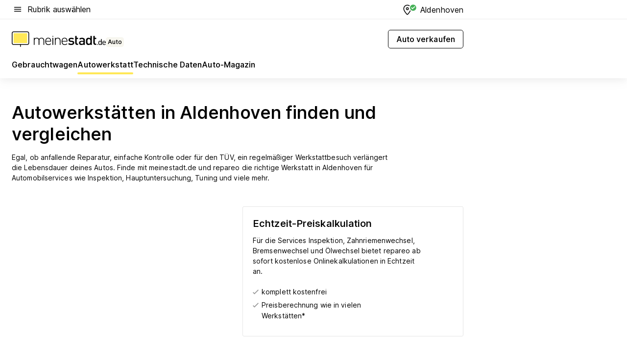

--- FILE ---
content_type: text/html; charset=utf-8
request_url: https://auto.meinestadt.de/aldenhoven/auto-werkstatt
body_size: 98417
content:
<!DOCTYPE html><html lang="de"><head><meta charset="UTF-8"><meta name="referrer" content="unsafe-url"><meta name="viewport" content="width=device-width, initial-scale=1.0"><meta http-equiv="X-UA-Compatible" content="ie=edge"><title>KFZ Werkstatt in Aldenhoven | In der Nähe suchen &amp; finden</title><meta name="description" content="Autowerkstatt in Aldenhoven &amp; Umgebung finden ✔ Online Werkstattsuche → Werkstattvergleich durchführen und Angebote sichern ✔"><meta name="robots" content="all"><link rel="canonical" href="https://auto.meinestadt.de/aldenhoven/auto-werkstatt"><meta property="og:site_name" content="meinestadt.de"><meta property="og:locale" content="de_DE"><meta property="og:type" content="website"><meta property="twitter:site" content="@meinestadt.de"><meta property="twitter:site:id" content="18801608"><meta property="twitter:card" content="summary_large_image"><meta property="fb:app_id" content="1142750435829968"><meta property="fb:pages" content="64154755476"><link rel="dns-prefetch" href="https://image-resize.meinestadt.de"><link rel="dns-prefetch" href="https://cluster-services.meinestadt.de"><link rel="preconnect" href="https://image-resize.meinestadt.de"><link rel="preconnect" href="https://cluster-services.meinestadt.de"><link href="https://cluster-services.meinestadt.de/fonts/v1/inter/fonts.css" rel="stylesheet"><link rel="preload" href="//securepubads.g.doubleclick.net/tag/js/gpt.js" as="script"><style>/*! normalize.css v8.0.1 | MIT License | github.com/necolas/normalize.css */html{line-height:1.15;-webkit-text-size-adjust:100%}body{margin:0}main{display:block}h1{font-size:2em;margin:.67em 0}hr{box-sizing:content-box;height:0;overflow:visible}pre{font-family:monospace,monospace;font-size:1em}a{background-color:transparent}abbr[title]{border-bottom:none;text-decoration:underline;-webkit-text-decoration:underline dotted;text-decoration:underline dotted}b,strong{font-weight:bolder}code,kbd,samp{font-family:monospace,monospace;font-size:1em}small{font-size:80%}sub,sup{font-size:75%;line-height:0;position:relative;vertical-align:baseline}sub{bottom:-.25em}sup{top:-.5em}img{border-style:none}button,input,optgroup,select,textarea{font-family:inherit;font-size:100%;line-height:1.15;margin:0}button,input{overflow:visible}button,select{text-transform:none}[type=button],[type=reset],[type=submit],button{-webkit-appearance:button}[type=button]::-moz-focus-inner,[type=reset]::-moz-focus-inner,[type=submit]::-moz-focus-inner,button::-moz-focus-inner{border-style:none;padding:0}[type=button]:-moz-focusring,[type=reset]:-moz-focusring,[type=submit]:-moz-focusring,button:-moz-focusring{outline:1px dotted ButtonText}fieldset{padding:.35em .75em .625em}legend{box-sizing:border-box;color:inherit;display:table;max-width:100%;padding:0;white-space:normal}progress{vertical-align:baseline}textarea{overflow:auto}[type=checkbox],[type=radio]{box-sizing:border-box;padding:0}[type=number]::-webkit-inner-spin-button,[type=number]::-webkit-outer-spin-button{height:auto}[type=search]{-webkit-appearance:textfield;outline-offset:-2px}[type=search]::-webkit-search-decoration{-webkit-appearance:none}::-webkit-file-upload-button{-webkit-appearance:button;font:inherit}:-webkit-autofill{-webkit-text-fill-color:fieldtext}details{display:block}summary{display:list-item}[hidden],template{display:none}blockquote,body,dd,dl,fieldset,figure,h1,h2,h3,h4,h5,h6,hr,legend,ol,p,pre,ul{margin:0;padding:0}li>ol,li>ul{margin-bottom:0}table{border-collapse:collapse;border-spacing:0}fieldset{border:0;min-width:0}button,input,select{-webkit-appearance:none;-moz-appearance:none;appearance:none;background-color:transparent;border:0;color:#000;font-family:Inter,sans-serif;font-size:14px;letter-spacing:.1px;line-height:22px;margin:0;outline:none!important;padding:0}@media screen and (min-width:375px){button,input,select{font-size:14px;letter-spacing:.1px;line-height:22px}}@media screen and (min-width:1280px){button,input,select{font-size:14px;letter-spacing:.1px;line-height:22px}}button:disabled,input:disabled,select:disabled{opacity:1;-webkit-text-fill-color:currentColor}button[type=submit],input[type=submit],select[type=submit]{font-weight:400}textarea{background-color:transparent;border:0;padding:0;resize:none}html{box-sizing:border-box;font-size:10px;min-height:100%;overflow-y:scroll}html *{box-sizing:inherit}html :after,html :before{box-sizing:inherit;display:block}body{color:#000;font-family:Inter,sans-serif;font-size:14px;letter-spacing:.1px;line-height:22px;position:relative}@media screen and (min-width:375px){body{font-size:14px;letter-spacing:.1px;line-height:22px}}@media screen and (min-width:1280px){body{font-size:14px;letter-spacing:.1px;line-height:22px}}button:disabled,input[type=button]:disabled,input[type=submit]:disabled{cursor:not-allowed}*{-webkit-tap-highlight-color:rgba(0,0,0,0);-moz-tap-highlight-color:transparent}:focus,:hover{outline:none}input:-webkit-autofill,input:-webkit-autofill:active,input:-webkit-autofill:focus,input:-webkit-autofill:hover{-webkit-transition:color 9999s ease-out,background-color 9999s ease-out;-webkit-transition-delay:9999s}a{color:#000;text-decoration:none;text-decoration-line:none}a:active,a:focus,a:hover,a:visited{color:#000;text-decoration:none}h1{font-size:22px;letter-spacing:.1px;line-height:30px}@media screen and (min-width:375px){h1{font-size:26px;letter-spacing:.1px;line-height:34px}}@media screen and (min-width:1280px){h1{font-size:36px;letter-spacing:.1px;line-height:44px}}h2{font-size:20px;letter-spacing:.1px;line-height:28px}@media screen and (min-width:375px){h2{font-size:22px;letter-spacing:.1px;line-height:30px}}@media screen and (min-width:1280px){h2{font-size:28px;letter-spacing:.1px;line-height:36px}}h3{font-size:18px;letter-spacing:.1px;line-height:26px}@media screen and (min-width:375px){h3{font-size:18px;letter-spacing:.1px;line-height:26px}}@media screen and (min-width:1280px){h3{font-size:20px;letter-spacing:.1px;line-height:28px}}h4{font-size:16px;letter-spacing:.1px;line-height:24px}@media screen and (min-width:375px){h4{font-size:16px;letter-spacing:.1px;line-height:24px}}@media screen and (min-width:1280px){h4{font-size:16px;letter-spacing:.1px;line-height:24px}}h5{font-size:14px;letter-spacing:.1px;line-height:22px}@media screen and (min-width:375px){h5{font-size:14px;letter-spacing:.1px;line-height:22px}}@media screen and (min-width:1280px){h5{font-size:14px;letter-spacing:.1px;line-height:22px}}h6{font-size:14px;letter-spacing:.1px;line-height:22px}@media screen and (min-width:375px){h6{font-size:14px;letter-spacing:.1px;line-height:22px}}@media screen and (min-width:1280px){h6{font-size:14px;letter-spacing:.1px;line-height:22px}}html{bottom:0;left:0;overflow-x:hidden;position:relative;right:0;top:0;-webkit-overflow-scrolling:touch}@supports (scrollbar-gutter:stable){html{scrollbar-gutter:stable}}@supports not (scrollbar-gutter:stable){html{overflow-y:scroll}}html.-noScroll{overflow:hidden}html.-noScroll::-webkit-scrollbar{display:none}@supports not (scrollbar-gutter:stable){@media screen and (min-width:768px){html.-noScroll,html.-noScroll .ms-cookie-banner{padding-right:15px}}}html.-noScroll body{height:100%;overflow:hidden;width:100%}form{margin:0}select{-webkit-appearance:none}::-ms-clear{display:none}button:focus{outline:0!important}</style><style>.ms-defaultView{display:grid;grid-template-areas:"smartBanner smartBanner smartBanner" "header header header" "m0 m0 m0" "stage stage stage" ". main ." "footer footer footer";grid-template-rows:auto auto auto auto 1fr auto;min-height:100%;width:100%}@media screen and (min-width:768px){.ms-defaultView{grid-template-areas:"header header header" "header header header" ". p0 ." "stage stage skyRight" "skyLeft main skyRight" "footer footer footer";grid-template-rows:auto auto auto auto 1fr auto}}@media screen and (min-width:1280px){.ms-defaultView{grid-template-areas:"header header header" "header header header" ". p0 ." "stage stage stage" "skyLeft main skyRight" "footer footer footer";grid-template-rows:auto auto auto auto 1fr auto}}.ms-defaultView{grid-template-columns:0 minmax(0,768px) 0}@media screen and (min-width:768px){.ms-defaultView{grid-template-columns:0 768px 1fr}}@media screen and (min-width:1280px){.ms-defaultView{grid-template-columns:1fr 970px minmax(310px,1fr)}}@media screen and (min-width:1440px){.ms-defaultView{grid-template-columns:minmax(160px,1fr) 970px minmax(310px,1fr)}}@media screen and (min-width:1600px){.ms-defaultView{grid-template-columns:minmax(160px,1fr) 1140px minmax(310px,1fr)}}.ms-defaultView__smartBanner{grid-area:smartBanner}.ms-defaultView__header{grid-area:header;margin-bottom:24px}@media screen and (min-width:768px){.ms-defaultView__m0,.ms-defaultView__m9{display:none}}.ms-defaultView__m0{grid-area:m0;padding-bottom:5px;padding-top:5px}.ms-defaultView__p2,.ms-defaultView__p5{display:none;padding-bottom:10px}@media screen and (min-width:768px){.ms-defaultView__p2,.ms-defaultView__p5{display:block}}.ms-defaultView__p2{grid-area:skyRight}.ms-defaultView__p5{grid-area:skyLeft;justify-self:end;padding-right:10px}@media screen and (max-width:1440px){.ms-defaultView__p5{display:none}}.ms-defaultView__p0{display:none;grid-area:p0;justify-content:center}@media screen and (min-width:768px){.ms-defaultView__p0{display:flex}}.ms-defaultView__main{grid-area:main}.ms-defaultView__stage{grid-area:stage;z-index:5}.ms-defaultView__footer{grid-area:footer}.ms-defaultView__linkunits{margin-bottom:30px}.ms-defaultView.-hasStage .ms-defaultView__p2{padding-top:10px}.ms-defaultView.-hasStage .ms-defaultView__header{margin-bottom:0}@media screen and (min-width:1280px){.ms-defaultView.-hasStage .ms-defaultView__header{margin-bottom:24px}.ms-defaultView.-stageWithAds{grid-template-areas:"header header header" "header header header" ". p0 ." "skyLeft stage skyRight" "skyLeft main skyRight" "footer footer footer"}}.ms-header[data-v-3396afb3]{box-shadow:0 4px 12px 0 rgba(0,0,0,.04),0 7px 25px 0 rgba(0,0,0,.04);display:flex;flex-direction:column;position:relative;width:100%}@media screen and (min-width:1280px){.ms-header[data-v-3396afb3]{padding-bottom:8px}.ms-header[data-v-3396afb3]:before{background-color:#f5f5f5;content:"";display:block;height:2px;left:0;position:absolute;top:38px;width:100%;z-index:-1}}.ms-header__lowerSection[data-v-3396afb3],.ms-header__middleSection[data-v-3396afb3],.ms-header__upperSection[data-v-3396afb3]{display:grid;grid-template-areas:". content .";grid-template-columns:0 minmax(0,768px) 0}@media screen and (min-width:768px){.ms-header__lowerSection[data-v-3396afb3],.ms-header__middleSection[data-v-3396afb3],.ms-header__upperSection[data-v-3396afb3]{grid-template-columns:0 768px 1fr}}@media screen and (min-width:1280px){.ms-header__lowerSection[data-v-3396afb3],.ms-header__middleSection[data-v-3396afb3],.ms-header__upperSection[data-v-3396afb3]{grid-template-columns:1fr 970px minmax(310px,1fr)}}@media screen and (min-width:1440px){.ms-header__lowerSection[data-v-3396afb3],.ms-header__middleSection[data-v-3396afb3],.ms-header__upperSection[data-v-3396afb3]{grid-template-columns:minmax(160px,1fr) 970px minmax(310px,1fr)}}@media screen and (min-width:1600px){.ms-header__lowerSection[data-v-3396afb3],.ms-header__middleSection[data-v-3396afb3],.ms-header__upperSection[data-v-3396afb3]{grid-template-columns:minmax(160px,1fr) 1140px minmax(310px,1fr)}}@media screen and (min-width:1280px){.ms-header__middleSection[data-v-3396afb3]{background-color:#f7f6ef}}.ms-header__lowerSectionContent[data-v-3396afb3],.ms-header__middleSectionContent[data-v-3396afb3],.ms-header__upperSectionContent[data-v-3396afb3]{display:grid;grid-area:content}@media screen and (min-width:1280px){.ms-header__lowerSectionContent[data-v-3396afb3],.ms-header__middleSectionContent[data-v-3396afb3],.ms-header__upperSectionContent[data-v-3396afb3]{padding-left:24px;padding-right:24px}}.ms-header__upperSectionContent[data-v-3396afb3]{grid-template-areas:"burgerMenuBtn logo .";grid-template-columns:1fr 1fr 1fr}@media screen and (min-width:1280px){.ms-header__upperSectionContent[data-v-3396afb3]{font-size:16px;grid-template-areas:"burgerMenuBtn .";grid-template-columns:1fr auto;height:40px;letter-spacing:.1px;line-height:24px}}@media screen and (min-width:1280px) and (min-width:375px){.ms-header__upperSectionContent[data-v-3396afb3]{font-size:16px;letter-spacing:.1px;line-height:24px}}@media screen and (min-width:1280px) and (min-width:1280px){.ms-header__upperSectionContent[data-v-3396afb3]{font-size:16px;letter-spacing:.1px;line-height:24px}}.ms-header__middleSectionContent[data-v-3396afb3]{grid-template-areas:"relocation";grid-template-columns:1fr}@media screen and (min-width:1280px){.ms-header__lowerSectionContent[data-v-3396afb3]{grid-template-areas:"logo          linkArea" "nav           nav";grid-template-columns:auto 1fr}}.ms-header__metaActions[data-v-3396afb3]{align-items:center;display:flex;gap:24px;justify-content:center;justify-self:end}@media screen and (min-width:768px){.ms-header__metaActions[data-v-3396afb3]{justify-content:flex-end}}.ms-header__burgerMenu[data-v-3396afb3]{grid-area:burgerMenuBtn}.ms-header__linkArea[data-v-3396afb3]{grid-area:linkArea}.ms-header__logo[data-v-3396afb3]{grid-area:logo}.ms-header__navBar[data-v-3396afb3]{grid-area:nav}.ms-header__relocation[data-v-3396afb3]{background-color:#f7f6ef;border-radius:10px;grid-area:relocation;margin-bottom:16px;margin-left:16px;margin-right:16px}@media screen and (min-width:1280px){.ms-header__relocation[data-v-3396afb3]{border-radius:none;margin:0}}.ms-header__bookmark[data-v-3396afb3],.ms-header__login[data-v-3396afb3]{align-self:center;justify-self:end}.ms-header__relocationToggle[data-v-3396afb3]{align-self:center;justify-self:center}@media screen and (min-width:1280px){.ms-header__relocationToggle[data-v-3396afb3]{justify-self:end}}.ms-header.-noBorderTop[data-v-3396afb3]:before{content:none}.ms-header.-noBorderBottom[data-v-3396afb3]{border-bottom:0;margin-bottom:0}.ms-smartBanner[data-v-41f22f7c]{align-items:center;background-color:#333;color:#fff;display:flex;min-height:80px;padding:10px;position:relative}.ms-smartBanner__closeBtn[data-v-41f22f7c]{align-self:center;cursor:pointer;display:block;height:14px;width:14px}.ms-smartBanner__closeBtn[data-v-41f22f7c],.ms-smartBanner__cta[data-v-41f22f7c],.ms-smartBanner__logo[data-v-41f22f7c]{cursor:pointer}.ms-smartBanner__logo[data-v-41f22f7c]{border-radius:13px;display:block;height:50px;margin-left:5px;width:50px}@media screen and (min-width:375px){.ms-smartBanner__logo[data-v-41f22f7c]{height:60px;margin-left:10px;width:60px}}.ms-smartBanner__description[data-v-41f22f7c],.ms-smartBanner__name[data-v-41f22f7c],.ms-smartBanner__rating[data-v-41f22f7c]{font-size:12px;letter-spacing:.1px;line-height:20px}@media screen and (min-width:375px){.ms-smartBanner__description[data-v-41f22f7c],.ms-smartBanner__name[data-v-41f22f7c],.ms-smartBanner__rating[data-v-41f22f7c]{font-size:12px;letter-spacing:.1px;line-height:20px}}@media screen and (min-width:1280px){.ms-smartBanner__description[data-v-41f22f7c],.ms-smartBanner__name[data-v-41f22f7c],.ms-smartBanner__rating[data-v-41f22f7c]{font-size:12px;letter-spacing:.1px;line-height:20px}}.ms-smartBanner__name[data-v-41f22f7c]{font-weight:525}.ms-smartBanner__rating[data-v-41f22f7c]{margin-top:auto}.ms-smartBanner__cta[data-v-41f22f7c]{border:1px solid #fff;border-radius:3px;bottom:10px;box-sizing:border-box;font-size:14px;letter-spacing:.1px;line-height:22px;padding:5px 10px;position:absolute;right:10px;-webkit-user-select:none;-moz-user-select:none;user-select:none}@media screen and (min-width:375px){.ms-smartBanner__cta[data-v-41f22f7c]{font-size:14px;letter-spacing:.1px;line-height:22px}}@media screen and (min-width:1280px){.ms-smartBanner__cta[data-v-41f22f7c]{font-size:14px;letter-spacing:.1px;line-height:22px}}@media screen and (min-width:375px){.ms-smartBanner__cta[data-v-41f22f7c]{padding:5px 15px}}.ms-smartBanner__cta[data-v-41f22f7c],.ms-smartBanner__cta[data-v-41f22f7c]:visited{color:#fff}.ms-smartBanner__cta[data-v-41f22f7c]:active,.ms-smartBanner__cta[data-v-41f22f7c]:hover{background-color:#fff;border-color:#333;color:#333}.ms-smartBanner__textWrapper[data-v-41f22f7c]{display:flex;flex-direction:column;height:100%;margin-left:5px}@media screen and (min-width:375px){.ms-smartBanner__textWrapper[data-v-41f22f7c]{margin-left:10px}}.ms-smartBanner__star[data-v-41f22f7c]{display:inline;fill:#fc0;height:1em;width:1em}.ms-smartBanner__star+.ms-smartBanner__star[data-v-41f22f7c]{margin-left:1px}.ms-smartBanner__star.-empty[data-v-41f22f7c]{color:#fff}.ms-adPlace[data-v-7a86a1e5]{display:flex;justify-content:center;position:relative}.ms-adPlace__placement[data-v-7a86a1e5]{max-width:100%}.ms-adPlace.-p0[data-v-7a86a1e5]{padding-bottom:5px}.ms-adPlace.-p2[data-v-7a86a1e5]{justify-content:flex-start;padding-left:10px}.ms-adPlace.-p3[data-v-7a86a1e5],.ms-adPlace.-p4[data-v-7a86a1e5]{display:none;margin-bottom:20px;text-align:center;width:300px}@media screen and (min-width:768px){.ms-adPlace.-p3[data-v-7a86a1e5],.ms-adPlace.-p4[data-v-7a86a1e5]{display:block}}.ms-adPlace.-m0[data-v-7a86a1e5]{width:100%}.ms-adPlace.-m9[data-v-7a86a1e5]{position:fixed;top:0;z-index:7000000}.ms-adPlace.-m0sticky[data-v-7a86a1e5]{left:0;position:fixed;top:0;z-index:4000000}.ms-adPlace.-p2[data-v-7a86a1e5],.ms-adPlace.-sticky[data-v-7a86a1e5]{position:sticky;top:10px}.ms-adPlace.-c1[data-v-7a86a1e5],.ms-adPlace.-c2[data-v-7a86a1e5],.ms-adPlace.-c3[data-v-7a86a1e5]{align-items:center;display:flex;height:auto;justify-content:center;margin-left:-20px;margin-right:-20px;text-align:center}.ms-adPlace.-m1[data-v-7a86a1e5]:not(.-disturber),.ms-adPlace.-m2[data-v-7a86a1e5]:not(.-disturber),.ms-adPlace.-m3[data-v-7a86a1e5]:not(.-disturber),.ms-adPlace.-m4[data-v-7a86a1e5]:not(.-disturber),.ms-adPlace.-m5[data-v-7a86a1e5]:not(.-disturber),.ms-adPlace.-m6[data-v-7a86a1e5]:not(.-disturber),.ms-adPlace.-m7[data-v-7a86a1e5]:not(.-disturber),.ms-adPlace.-mx[data-v-7a86a1e5]:not(.-disturber),.ms-adPlace.-n0[data-v-7a86a1e5]:not(.-disturber),.ms-adPlace.-n1[data-v-7a86a1e5]:not(.-disturber),.ms-adPlace.-n2[data-v-7a86a1e5]:not(.-disturber),.ms-adPlace.-n3[data-v-7a86a1e5]:not(.-disturber),.ms-adPlace.-n4[data-v-7a86a1e5]:not(.-disturber),.ms-adPlace.-n5[data-v-7a86a1e5]:not(.-disturber){margin-bottom:20px}@media screen and (min-width:768px){.ms-adPlace.-mobile[data-v-7a86a1e5]{display:none}}.ms-adPlace.-desktop[data-v-7a86a1e5]{display:none}@media screen and (min-width:768px){.ms-adPlace.-desktop[data-v-7a86a1e5]{display:flex}}@charset "UTF-8";.dot[data-v-342a9404]:before{color:#ff5151;content:"●";font-size:18px;position:absolute;right:0;top:-6px}.ms-headerLogo__extraText--truncated[data-v-d9ea6298]{overflow:hidden;text-overflow:ellipsis;white-space:nowrap}.ms-headerLogo[data-v-d9ea6298]{display:flex;height:100%;justify-content:center;width:100%}@media screen and (min-width:1280px){.ms-headerLogo[data-v-d9ea6298]{height:auto;justify-content:flex-start;width:auto}}.ms-headerLogo__slogan[data-v-d9ea6298]{align-items:center;display:flex;flex-direction:column;padding-bottom:16px;padding-top:8px;position:relative}@media screen and (min-width:1280px){.ms-headerLogo__slogan[data-v-d9ea6298]{align-items:center;flex-direction:row;gap:8px;height:32px;justify-content:flex-start;margin:24px 0;padding-bottom:0;padding-top:0;position:relative}}.ms-headerLogo__svg[data-v-d9ea6298]{height:29px;max-width:174px;min-width:174px;width:174px}@media screen and (min-width:1280px){.ms-headerLogo__svg[data-v-d9ea6298]{height:100%;max-width:192px;width:192px}}.ms-headerLogo__channelLabel[data-v-d9ea6298]{align-self:flex-end;background-color:#f7f6ef;border-radius:5px;font-size:12px;font-weight:525;letter-spacing:.1px;line-height:20px;padding:1px 2px;-webkit-user-select:none;-moz-user-select:none;user-select:none}@media screen and (min-width:375px){.ms-headerLogo__channelLabel[data-v-d9ea6298]{font-size:12px;letter-spacing:.1px;line-height:20px}}@media screen and (min-width:1280px){.ms-headerLogo__channelLabel[data-v-d9ea6298]{align-self:center;font-size:12px;letter-spacing:.1px;line-height:20px;margin-top:auto;padding:0 4px;position:relative;right:auto;top:auto}}.ms-headerLogo__extraText[data-v-d9ea6298]{font-size:12px;letter-spacing:.1px;line-height:20px;margin-left:47px;margin-top:5px}@media screen and (min-width:375px){.ms-headerLogo__extraText[data-v-d9ea6298]{font-size:12px;letter-spacing:.1px;line-height:20px}}@media screen and (min-width:1280px){.ms-headerLogo__extraText[data-v-d9ea6298]{font-size:12px;letter-spacing:.1px;line-height:20px}}.ms-headerLogo__extraText--truncated[data-v-d9ea6298]{width:170px}.ms-headerLogo.-noLabel .ms-headerLogo__slogan[data-v-d9ea6298]{height:76px;justify-content:center;padding-bottom:0;padding-top:0}.ms-navBar[data-v-d1b54ae8],.ms-navBar__items[data-v-d1b54ae8]{max-width:100%;width:100%}.ms-navBar__items[data-v-d1b54ae8]{display:flex;flex-direction:row;gap:16px}@media screen and (min-width:1280px){.ms-navBar__items[data-v-d1b54ae8]{gap:32px}}.ms-navBar__item[data-v-d1b54ae8]{list-style:none;position:relative}.ms-navBar__item.-hidden[data-v-d1b54ae8]{opacity:0;pointer-events:none}.ms-navBar__itemLink[data-v-d1b54ae8]{color:#000;cursor:pointer;display:block;font-size:16px;font-weight:525;letter-spacing:.1px;line-height:24px;padding-bottom:8px}@media screen and (min-width:375px){.ms-navBar__itemLink[data-v-d1b54ae8]{font-size:16px;letter-spacing:.1px;line-height:24px}}@media screen and (min-width:1280px){.ms-navBar__itemLink[data-v-d1b54ae8]{font-size:16px;letter-spacing:.1px;line-height:24px}}.ms-navBar__itemLink[data-v-d1b54ae8]:after{border-radius:4px;bottom:0;content:"";height:4px;left:0;position:absolute;transform:scaleX(0);transform-origin:center;transition-duration:.3s;transition-property:background-color,transform;transition-timing-function:cubic-bezier(.4,0,.2,1);width:100%}.ms-navBar__itemLink.-active[data-v-d1b54ae8]:after,.ms-navBar__itemLink[data-v-d1b54ae8]:hover:after{background-color:#ffe857;transform:scaleX(1)}.ms-navBar__itemLink[data-v-d1b54ae8]:active:after{background-color:#fc0;transform:scaleX(1.1)}.ms-navBar__itemLink.-currentChannel[data-v-d1b54ae8]{pointer-events:none}.ms-navBar__itemLink.-currentChannel[data-v-d1b54ae8]:after{background-image:linear-gradient(#ffe857,#ffe857);background-size:100% 4px;border-radius:2px}.ms-navBar__itemLink.-hideHighlighting[data-v-d1b54ae8]:after{background-image:linear-gradient(180deg,#f5f5f5,#f5f5f5);background-size:0 4px}.ms-navBar__itemLink.-noPaddingRight[data-v-d1b54ae8]:hover:after{width:100%}.ms-navBar__itemLink.-noPaddingRight[data-v-d1b54ae8]:active:after{left:-4px;width:calc(100% + 8px)}.ms-navBar__itemLink.-noPaddingRight .ms-navBar__itemLinkText[data-v-d1b54ae8]{padding-right:5px;white-space:nowrap}.ms-navBar__itemLinkText[data-v-d1b54ae8]{white-space:nowrap}.ms-offcanvasNav[data-v-47fe3c3d]{position:relative;z-index:6000020}.ms-offcanvasNav[data-v-47fe3c3d]:before{background-color:#333;bottom:0;content:"";height:100vh;left:0;opacity:0;pointer-events:none;position:fixed;top:0;transition-duration:.3s;transition-property:opacity,-webkit-backdrop-filter;transition-property:backdrop-filter,opacity;transition-property:backdrop-filter,opacity,-webkit-backdrop-filter;transition-timing-function:cubic-bezier(.4,0,.2,1);width:100vw;will-change:backdrop-filter}@supports ((-webkit-backdrop-filter:blur()) or (backdrop-filter:blur())){.ms-offcanvasNav[data-v-47fe3c3d]:before{-webkit-backdrop-filter:blur(0);backdrop-filter:blur(0)}}.ms-offcanvasNav[data-v-47fe3c3d]:before{z-index:-1}.ms-offcanvasNav.-open .ms-offcanvasNav__drawer[data-v-47fe3c3d]{transform:translateX(0)}.ms-offcanvasNav.-open[data-v-47fe3c3d]:before{cursor:pointer;opacity:.75;pointer-events:all}@supports ((-webkit-backdrop-filter:blur()) or (backdrop-filter:blur())){.ms-offcanvasNav.-open[data-v-47fe3c3d]:before{-webkit-backdrop-filter:blur(1px);backdrop-filter:blur(1px)}}.ms-offcanvasNav__drawer[data-v-47fe3c3d]{background-color:#fff;bottom:0;display:flex;flex-direction:column;left:0;position:fixed;right:0;top:0;transform:translateX(-100%);transition:transform .3s cubic-bezier(.4,0,.2,1);width:100vw;z-index:0}@media screen and (min-width:768px){.ms-offcanvasNav__drawer[data-v-47fe3c3d]{width:320px}}.ms-offcanvasNav__layerWrapper[data-v-47fe3c3d]{display:flex;flex-grow:1;min-width:100%;overflow:hidden;position:relative;z-index:5}.ms-offcanvasNav__level0[data-v-47fe3c3d],.ms-offcanvasNav__level1[data-v-47fe3c3d]{bottom:0;display:flex;flex-direction:column;left:0;overflow:hidden;position:absolute;right:0;top:0;transition:transform .3s cubic-bezier(.4,0,.2,1)}.ms-offcanvasNav__level0[data-v-47fe3c3d]{transform:translateX(0)}.ms-offcanvasNav__level0.-open[data-v-47fe3c3d]{transform:translateX(-100%)}.ms-offcanvasNav__level1[data-v-47fe3c3d]{transform:translateX(100%)}.ms-offcanvasNav__level1.-open[data-v-47fe3c3d]{transform:translateX(0)}.ms-offcanvasNav__nav[data-v-47fe3c3d]{align-items:center;background-color:#fff;display:flex;justify-content:space-between;padding-left:32px;padding-right:32px;padding-top:32px;width:100%}.ms-offcanvasNav__icon[data-v-47fe3c3d]{height:24px;width:24px}.ms-offcanvasNav__backBtn[data-v-47fe3c3d],.ms-offcanvasNav__closeBtn[data-v-47fe3c3d]{align-items:center;cursor:pointer;display:flex;height:100%}.ms-offcanvasNav__backBtn+.ms-offcanvasNav__backBtn[data-v-47fe3c3d],.ms-offcanvasNav__backBtn+.ms-offcanvasNav__closeBtn[data-v-47fe3c3d],.ms-offcanvasNav__closeBtn+.ms-offcanvasNav__backBtn[data-v-47fe3c3d],.ms-offcanvasNav__closeBtn+.ms-offcanvasNav__closeBtn[data-v-47fe3c3d]{margin-left:auto}.ms-offcanvasNav__backBtn.-noPointer[data-v-47fe3c3d],.ms-offcanvasNav__closeBtn.-noPointer[data-v-47fe3c3d]{cursor:auto}.ms-offcanvasNav__headline[data-v-47fe3c3d],.ms-offcanvasNav__link[data-v-47fe3c3d]{flex-shrink:0}.ms-offcanvasNav__headline[data-v-47fe3c3d]{align-items:center;display:flex;flex-direction:column;font-size:18px;font-weight:525;letter-spacing:.1px;line-height:26px;padding-bottom:48px;padding-top:24px;text-align:center}@media screen and (min-width:375px){.ms-offcanvasNav__headline[data-v-47fe3c3d]{font-size:18px;letter-spacing:.1px;line-height:26px}}@media screen and (min-width:1280px){.ms-offcanvasNav__headline[data-v-47fe3c3d]{font-size:20px;letter-spacing:.1px;line-height:28px}}.ms-offcanvasNav__link[data-v-47fe3c3d]{align-items:center;cursor:pointer;display:flex;font-size:16px;font-weight:525;height:50px;justify-content:space-between;letter-spacing:.1px;line-height:24px;padding-left:32px;padding-right:32px;position:relative;width:100%}@media screen and (min-width:375px){.ms-offcanvasNav__link[data-v-47fe3c3d]{font-size:16px;letter-spacing:.1px;line-height:24px}}@media screen and (min-width:1280px){.ms-offcanvasNav__link[data-v-47fe3c3d]{font-size:16px;letter-spacing:.1px;line-height:24px}}.ms-offcanvasNav__link[data-v-47fe3c3d]:after{border-radius:2px;bottom:0;content:"";left:0;position:absolute;top:0;width:5px}.ms-offcanvasNav__link[data-v-47fe3c3d]:hover:after{background-color:#f1ede0}.ms-offcanvasNav__link.-active[data-v-47fe3c3d]{font-weight:525}.ms-offcanvasNav__link.-active[data-v-47fe3c3d]:after{background-color:#ffda00}.ms-offcanvasNav__body[data-v-47fe3c3d]{flex-shrink:1;overflow-y:auto;-webkit-overflow-scrolling:touch}.ms-offcanvasNav__btnArea[data-v-47fe3c3d]{box-shadow:0 4px 12px 0 rgba(0,0,0,.04),0 7px 25px 0 rgba(0,0,0,.04);display:flex;flex-direction:column;flex-shrink:0;gap:8px;justify-self:flex-end;margin-top:auto;padding:32px}.ms-offcanvasNav__cta[data-v-47fe3c3d]{align-items:center;background-color:#ffda00;display:flex;flex-grow:1;justify-content:center;min-height:50px;min-width:50%;padding-left:5px;padding-right:5px;text-align:center}.ms-offcanvasNav__cta.-secondary[data-v-47fe3c3d]{background:#fff}.ms-offcanvasNav__channelIcon[data-v-47fe3c3d]{background-color:#fbfaf7;border-radius:50%;margin-bottom:8px}.cs-bookmark-icon[data-v-3aada5eb]{display:block;position:relative}.cs-bookmark-icon[data-v-3aada5eb]:after{background-color:#f14165;border:2px solid #fff;border-radius:50%;content:"";height:10px;opacity:0;position:absolute;right:1px;top:1px;transition:opacity .2s cubic-bezier(.4,0,.2,1);width:10px}.cs-bookmark-icon__icon[data-v-3aada5eb]{height:24px;width:24px}.cs-bookmark-icon.-hasDot[data-v-3aada5eb]:after{opacity:1}.ms-textLink.-truncated .ms-textLink__textWrapper[data-v-38ea909b],.ms-textLink__suffix[data-v-38ea909b]{overflow:hidden;text-overflow:ellipsis;white-space:nowrap}.ms-textLink[data-v-38ea909b]{align-items:flex-start;cursor:pointer;display:flex}.ms-textLink .ms-textLink__text[data-v-38ea909b]{background-image:linear-gradient(#fc0,#fc0);background-position:50% 100%;background-repeat:no-repeat;background-size:0 2px;transition:background-size .3s ease-in}.ms-textLink:focus .ms-textLink__text[data-v-38ea909b],.ms-textLink:hover .ms-textLink__text[data-v-38ea909b]{background-size:100% 2px}.ms-textLink:active .ms-textLink__text[data-v-38ea909b]{background-image:linear-gradient(#fc0,#fc0);background-size:100% 2px}.ms-textLink__svg[data-v-38ea909b]{color:#fc0;display:inline-block;height:22px;margin-right:5px;min-width:12px;width:12px}@media screen and (min-width:768px){.ms-textLink__svg[data-v-38ea909b]{height:22px}}.ms-textLink.-copylink[data-v-38ea909b]{color:inherit;display:inline-block;font-size:inherit;font-weight:inherit}.ms-textLink.-copylink .ms-textLink__text[data-v-38ea909b]{background-image:linear-gradient(#fc0,#fc0);background-position:50% 100%;background-repeat:no-repeat;background-size:80% 2px;transition:background-size .3s ease-in}.ms-textLink.-copylink:focus .ms-textLink__text[data-v-38ea909b],.ms-textLink.-copylink:hover .ms-textLink__text[data-v-38ea909b]{background-size:100% 2px}.ms-textLink.-copylink:active .ms-textLink__text[data-v-38ea909b]{background-image:linear-gradient(#333,#333);background-size:100% 2px}.ms-textLink.-hyphens[data-v-38ea909b]{-webkit-hyphens:auto;hyphens:auto;word-break:normal}.ms-textLink.-anchorLink[data-v-38ea909b]{display:inline}.ms-textLink.-clickArea[data-v-38ea909b]:after{bottom:0;content:"";left:0;position:absolute;right:0;top:0}.ms-textLink__suffix[data-v-38ea909b]{color:#999;margin-left:5px}.ms-button[data-v-0cd7eb0c]{background-color:#ffda00;border:1px solid #ffda00;border-radius:3px;cursor:pointer;display:inline-block;height:50px;max-height:50px;min-height:50px;padding-left:30px;padding-right:30px;position:relative;transition-duration:.3s;transition-property:color,background-color,border-color;transition-timing-function:cubic-bezier(.4,0,.2,1);-webkit-user-select:none;-moz-user-select:none;user-select:none}.ms-button[data-v-0cd7eb0c]:active,.ms-button[data-v-0cd7eb0c]:focus,.ms-button[data-v-0cd7eb0c]:hover{background-color:#feba2e;border-color:#feba2e}.ms-button[data-v-0cd7eb0c]:disabled{background-color:#fced96;border-color:#fced96;color:#999;cursor:not-allowed}.ms-button[data-v-0cd7eb0c]:active:not(:disabled){transform:translateY(2px)}.ms-button__flexWrapper[data-v-0cd7eb0c]{align-items:center;display:flex;height:100%;justify-content:center}.ms-button__icon[data-v-0cd7eb0c]{height:25px;margin-right:10px;width:25px}.ms-button__loader[data-v-0cd7eb0c]{display:none;left:50%;position:absolute;top:50%;transform:translate(-50%,-50%)}.ms-button.-secondary[data-v-0cd7eb0c]{background-color:#f5f5f5;border-color:#ccc}.ms-button.-secondary[data-v-0cd7eb0c]:active,.ms-button.-secondary[data-v-0cd7eb0c]:focus,.ms-button.-secondary[data-v-0cd7eb0c]:hover{background-color:#ccc}.ms-button.-secondary[data-v-0cd7eb0c]:disabled{background-color:#f5f5f5}.ms-button.-inverted[data-v-0cd7eb0c]{background-color:transparent;border-color:#fff;color:#fff}.ms-button.-inverted[data-v-0cd7eb0c]:active,.ms-button.-inverted[data-v-0cd7eb0c]:focus,.ms-button.-inverted[data-v-0cd7eb0c]:hover{background-color:#fff;color:#333}.ms-button.-inverted[data-v-0cd7eb0c]:disabled{background-color:#f5f5f5}.ms-button.-small[data-v-0cd7eb0c]{height:30px;max-height:30px;min-height:30px}.ms-button.-noTextWrap[data-v-0cd7eb0c]{white-space:nowrap}.ms-button.-square[data-v-0cd7eb0c]{padding:0;width:50px}.ms-button.-loading .ms-button__flexWrapper[data-v-0cd7eb0c]{visibility:hidden}.ms-button.-loading .ms-button__loader[data-v-0cd7eb0c]{display:block}.cs-autocomplete-dropdown__wrapper[data-v-f6b38de5]{align-items:flex-end;border-radius:5px;border-style:solid;border-width:1px;display:flex;height:52px;padding:5px 12px;position:relative;--tw-border-opacity:1;border-color:rgb(204 204 204/var(--tw-border-opacity));transition-duration:.2s;transition-property:all;transition-timing-function:cubic-bezier(.4,0,.2,1)}.cs-autocomplete-dropdown__wrapper[data-v-f6b38de5]:hover{box-shadow:0 0 0 4px #f1ede0}.cs-autocomplete-dropdown__input[data-v-f6b38de5]{flex-grow:1;overflow:hidden;text-overflow:ellipsis;white-space:nowrap;width:100%}.cs-autocomplete-dropdown__label[data-v-f6b38de5]{left:12px;max-width:calc(100% - 24px);overflow:hidden;position:absolute;text-overflow:ellipsis;top:5px;transform:translateY(9px);white-space:nowrap;--tw-text-opacity:1;color:rgb(102 102 102/var(--tw-text-opacity));transition-duration:.2s;transition-property:all;transition-timing-function:cubic-bezier(.4,0,.2,1)}@media screen and (min-width:768px){.cs-autocomplete-dropdown__label[data-v-f6b38de5]{transform:translateY(9px)}}.cs-autocomplete-dropdown.-filled .cs-autocomplete-dropdown__label[data-v-f6b38de5],.cs-autocomplete-dropdown.-focus .cs-autocomplete-dropdown__label[data-v-f6b38de5]{font-size:12px;letter-spacing:.1px;line-height:20px;transform:translateY(0)}@media screen and (min-width:375px){.cs-autocomplete-dropdown.-filled .cs-autocomplete-dropdown__label[data-v-f6b38de5],.cs-autocomplete-dropdown.-focus .cs-autocomplete-dropdown__label[data-v-f6b38de5]{font-size:12px;letter-spacing:.1px;line-height:20px}}@media screen and (min-width:1280px){.cs-autocomplete-dropdown.-filled .cs-autocomplete-dropdown__label[data-v-f6b38de5],.cs-autocomplete-dropdown.-focus .cs-autocomplete-dropdown__label[data-v-f6b38de5]{font-size:12px;letter-spacing:.1px;line-height:20px}}.cs-autocomplete-dropdown.-focus .cs-autocomplete-dropdown__wrapper[data-v-f6b38de5]{box-shadow:0 0 0 4px #fff3ab;--tw-border-opacity:1;border-color:rgb(255 211 29/var(--tw-border-opacity))}.cs-autocomplete-dropdown.-error .cs-autocomplete-dropdown__input[data-v-f6b38de5]{width:calc(100% - 52px)}.cs-autocomplete-dropdown.-error .cs-autocomplete-dropdown__wrapper[data-v-f6b38de5]{box-shadow:0 0 0 4px #fccfd8;--tw-border-opacity:1;border-color:rgb(241 65 101/var(--tw-border-opacity))}.cs-autocomplete-dropdown.-error .cs-autocomplete-dropdown__label[data-v-f6b38de5],.cs-autocomplete-dropdown.-error .cs-autocomplete-dropdown__wrapper[data-v-f6b38de5]{--tw-text-opacity:1;color:rgb(241 65 101/var(--tw-text-opacity))}.cs-autocomplete-dropdown.-inactive[data-v-f6b38de5]{cursor:not-allowed}.cs-autocomplete-dropdown.-inactive .cs-autocomplete-dropdown__input[data-v-f6b38de5]{cursor:not-allowed;width:calc(100% - 52px)}.cs-autocomplete-dropdown.-inactive .cs-autocomplete-dropdown__wrapper[data-v-f6b38de5]{box-shadow:none;--tw-border-opacity:1;border-color:rgb(229 229 229/var(--tw-border-opacity))}.cs-autocomplete-dropdown.-inactive .cs-autocomplete-dropdown__label[data-v-f6b38de5],.cs-autocomplete-dropdown.-inactive .cs-autocomplete-dropdown__wrapper[data-v-f6b38de5]{--tw-text-opacity:1;color:rgb(204 204 204/var(--tw-text-opacity))}.mt-12[data-v-f6b38de5]{margin-top:12px}.ms-stars-rating__star[data-v-2cac27f2]{height:1em;width:1em}.ms-stars-rating__star+.ms-stars-rating__star[data-v-2cac27f2]{margin-left:1px}.m-article[data-v-af5ae41a]{margin-bottom:40px;min-height:1px}.m-article__content[data-v-af5ae41a]{margin-bottom:20px;width:100%}@media screen and (min-width:1280px){.m-article__content[data-v-af5ae41a]{width:85%}}.m-article__headline[data-v-af5ae41a]{margin-bottom:10px}.m-article__paragraph[data-v-af5ae41a]{font-size:14px;letter-spacing:.1px;line-height:22px}@media screen and (min-width:375px){.m-article__paragraph[data-v-af5ae41a]{font-size:14px;letter-spacing:.1px;line-height:22px}}@media screen and (min-width:1280px){.m-article__paragraph[data-v-af5ae41a]{font-size:14px;letter-spacing:.1px;line-height:22px}}.m-article__paragraph+.m-article__paragraph[data-v-af5ae41a]{margin-top:10px}.m-article__qq[data-v-af5ae41a]{margin-bottom:40px;margin-top:40px}@media screen and (min-width:1280px){.m-article__qq.-restrict[data-v-af5ae41a]{width:85%}}.m-article__extendedImage[data-v-af5ae41a]{margin-bottom:5px}@media screen and (min-width:768px){.m-article__extendedImage[data-v-af5ae41a]{max-width:220px}.m-article__extendedImage.-big[data-v-af5ae41a]{max-width:320px}.m-article__extendedImage.-left[data-v-af5ae41a]{float:left;margin-right:20px}.m-article__extendedImage.-right[data-v-af5ae41a]{float:right;margin-left:20px}}.m-article.-border[data-v-af5ae41a]{border:1px solid #e5e5e5;border-radius:3px;padding:20px 20px 10px}.m-article.-fullWidth .m-article__content[data-v-af5ae41a]{width:100%}.m-article-paragraph[data-v-7810680f]{margin-bottom:40px;min-height:1px}.m-article-paragraph__content[data-v-7810680f]{margin-bottom:20px;width:100%}@media screen and (min-width:1280px){.m-article-paragraph__content[data-v-7810680f]{width:85%}}.m-article-paragraph__headline[data-v-7810680f]{margin-bottom:10px}.m-article-paragraph__paragraph[data-v-7810680f]{font-size:14px;letter-spacing:.1px;line-height:22px}@media screen and (min-width:375px){.m-article-paragraph__paragraph[data-v-7810680f]{font-size:14px;letter-spacing:.1px;line-height:22px}}@media screen and (min-width:1280px){.m-article-paragraph__paragraph[data-v-7810680f]{font-size:14px;letter-spacing:.1px;line-height:22px}}.m-article-paragraph__paragraph+.m-article-paragraph__paragraph[data-v-7810680f]{margin-top:10px}.m-article-paragraph__qq[data-v-7810680f]{margin-bottom:40px;margin-top:40px}@media screen and (min-width:1280px){.m-article-paragraph__qq.-restrict[data-v-7810680f]{width:85%}}.m-article-paragraph__extendedImage[data-v-7810680f]{margin-bottom:5px}@media screen and (min-width:768px){.m-article-paragraph__extendedImage[data-v-7810680f]{max-width:220px}.m-article-paragraph__extendedImage.-big[data-v-7810680f]{max-width:320px}.m-article-paragraph__extendedImage.-left[data-v-7810680f]{float:left;margin-right:20px}.m-article-paragraph__extendedImage.-right[data-v-7810680f]{float:right;margin-left:20px}}.m-article-paragraph.-border[data-v-7810680f]{border:1px solid #e5e5e5;border-radius:3px;padding:20px 20px 10px}.m-article-paragraph.-fullWidth .m-article-paragraph__content[data-v-7810680f]{width:100%}.ms-anchorList__listItem[data-v-2b8c5444],.ms-bulletpointList__listItem[data-v-2b8c5444],.ms-checkmarkList__listItem[data-v-2b8c5444],.ms-orderedList__listItem[data-v-2b8c5444]{overflow:hidden;word-break:break-all}@supports (word-break:break-word){.ms-anchorList__listItem[data-v-2b8c5444],.ms-bulletpointList__listItem[data-v-2b8c5444],.ms-checkmarkList__listItem[data-v-2b8c5444],.ms-orderedList__listItem[data-v-2b8c5444]{word-break:break-word}}@supports ((-webkit-hyphens:auto) or (hyphens:auto)){.ms-anchorList__listItem[data-v-2b8c5444],.ms-bulletpointList__listItem[data-v-2b8c5444],.ms-checkmarkList__listItem[data-v-2b8c5444],.ms-orderedList__listItem[data-v-2b8c5444]{-webkit-hyphens:auto;hyphens:auto;word-break:normal}}.ms-anchorList[data-v-2b8c5444],.ms-bulletpointList[data-v-2b8c5444],.ms-checkmarkList[data-v-2b8c5444],.ms-orderedList[data-v-2b8c5444]{margin-bottom:10px}.ms-anchorList__listItem[data-v-2b8c5444],.ms-bulletpointList__listItem[data-v-2b8c5444],.ms-checkmarkList__listItem[data-v-2b8c5444],.ms-orderedList__listItem[data-v-2b8c5444]{font-size:14px;line-height:22px;margin-bottom:5px;padding-left:18px;position:relative;text-align:left}@media screen and (min-width:768px){.ms-anchorList__listItem[data-v-2b8c5444],.ms-bulletpointList__listItem[data-v-2b8c5444],.ms-checkmarkList__listItem[data-v-2b8c5444],.ms-orderedList__listItem[data-v-2b8c5444]{line-height:22px;width:85%}}.ms-anchorList__listItem[data-v-2b8c5444]:before,.ms-bulletpointList__listItem[data-v-2b8c5444]:before,.ms-checkmarkList__listItem[data-v-2b8c5444]:before,.ms-orderedList__listItem[data-v-2b8c5444]:before{box-sizing:border-box;content:"";left:0;margin-right:10px;position:absolute}.ms-anchorList__listItem[data-v-2b8c5444]:last-child,.ms-bulletpointList__listItem[data-v-2b8c5444]:last-child,.ms-checkmarkList__listItem[data-v-2b8c5444]:last-child,.ms-orderedList__listItem[data-v-2b8c5444]:last-child{margin-bottom:0}.ms-anchorList.-depth-1[data-v-2b8c5444],.ms-anchorList.-depth-2[data-v-2b8c5444],.ms-bulletpointList.-depth-1[data-v-2b8c5444],.ms-bulletpointList.-depth-2[data-v-2b8c5444],.ms-checkmarkList.-depth-1[data-v-2b8c5444],.ms-checkmarkList.-depth-2[data-v-2b8c5444],.ms-orderedList.-depth-1[data-v-2b8c5444],.ms-orderedList.-depth-2[data-v-2b8c5444]{margin-bottom:0;padding-left:18px}.ms-anchorList.-depth-1 .ms-anchorList__listItem[data-v-2b8c5444]:last-child,.ms-anchorList.-depth-1 .ms-bulletpointList__listItem[data-v-2b8c5444]:last-child,.ms-anchorList.-depth-1 .ms-checkmarkList__listItem[data-v-2b8c5444]:last-child,.ms-anchorList.-depth-1 .ms-orderedList__listItem[data-v-2b8c5444]:last-child,.ms-anchorList.-depth-2 .ms-anchorList__listItem[data-v-2b8c5444]:last-child,.ms-anchorList.-depth-2 .ms-bulletpointList__listItem[data-v-2b8c5444]:last-child,.ms-anchorList.-depth-2 .ms-checkmarkList__listItem[data-v-2b8c5444]:last-child,.ms-anchorList.-depth-2 .ms-orderedList__listItem[data-v-2b8c5444]:last-child,.ms-bulletpointList.-depth-1 .ms-anchorList__listItem[data-v-2b8c5444]:last-child,.ms-bulletpointList.-depth-1 .ms-bulletpointList__listItem[data-v-2b8c5444]:last-child,.ms-bulletpointList.-depth-1 .ms-checkmarkList__listItem[data-v-2b8c5444]:last-child,.ms-bulletpointList.-depth-1 .ms-orderedList__listItem[data-v-2b8c5444]:last-child,.ms-bulletpointList.-depth-2 .ms-anchorList__listItem[data-v-2b8c5444]:last-child,.ms-bulletpointList.-depth-2 .ms-bulletpointList__listItem[data-v-2b8c5444]:last-child,.ms-bulletpointList.-depth-2 .ms-checkmarkList__listItem[data-v-2b8c5444]:last-child,.ms-bulletpointList.-depth-2 .ms-orderedList__listItem[data-v-2b8c5444]:last-child,.ms-checkmarkList.-depth-1 .ms-anchorList__listItem[data-v-2b8c5444]:last-child,.ms-checkmarkList.-depth-1 .ms-bulletpointList__listItem[data-v-2b8c5444]:last-child,.ms-checkmarkList.-depth-1 .ms-checkmarkList__listItem[data-v-2b8c5444]:last-child,.ms-checkmarkList.-depth-1 .ms-orderedList__listItem[data-v-2b8c5444]:last-child,.ms-checkmarkList.-depth-2 .ms-anchorList__listItem[data-v-2b8c5444]:last-child,.ms-checkmarkList.-depth-2 .ms-bulletpointList__listItem[data-v-2b8c5444]:last-child,.ms-checkmarkList.-depth-2 .ms-checkmarkList__listItem[data-v-2b8c5444]:last-child,.ms-checkmarkList.-depth-2 .ms-orderedList__listItem[data-v-2b8c5444]:last-child,.ms-orderedList.-depth-1 .ms-anchorList__listItem[data-v-2b8c5444]:last-child,.ms-orderedList.-depth-1 .ms-bulletpointList__listItem[data-v-2b8c5444]:last-child,.ms-orderedList.-depth-1 .ms-checkmarkList__listItem[data-v-2b8c5444]:last-child,.ms-orderedList.-depth-1 .ms-orderedList__listItem[data-v-2b8c5444]:last-child,.ms-orderedList.-depth-2 .ms-anchorList__listItem[data-v-2b8c5444]:last-child,.ms-orderedList.-depth-2 .ms-bulletpointList__listItem[data-v-2b8c5444]:last-child,.ms-orderedList.-depth-2 .ms-checkmarkList__listItem[data-v-2b8c5444]:last-child,.ms-orderedList.-depth-2 .ms-orderedList__listItem[data-v-2b8c5444]:last-child{margin-bottom:5px;width:100%}.ms-anchorList.-noMargin[data-v-2b8c5444],.ms-bulletpointList.-noMargin[data-v-2b8c5444],.ms-checkmarkList.-noMargin[data-v-2b8c5444],.ms-orderedList.-noMargin[data-v-2b8c5444]{margin-bottom:0}.ms-anchorList__listItem[data-v-2b8c5444]:before{background-image:url("[data-uri]");background-position:0;background-repeat:no-repeat;background-size:12px;height:22px;left:0;margin-right:0;max-height:22px;max-width:18px;min-height:22px;min-width:18px;width:18px}@media screen and (min-width:768px){.ms-anchorList__listItem[data-v-2b8c5444]:before{height:22px;max-height:22px;max-width:18px;min-height:22px;min-width:18px;width:18px}}.ms-checkmarkList__listItem[data-v-2b8c5444]:before{background-image:url("[data-uri]");background-position:0;background-repeat:no-repeat;background-size:12px 10px;height:22px;margin-right:0;max-height:22px;max-width:28px;min-height:22px;min-width:28px;width:28px}@media screen and (min-width:768px){.ms-checkmarkList__listItem[data-v-2b8c5444]:before{height:22px;max-height:22px;max-width:28px;min-height:22px;min-width:28px;width:28px}}.ms-checkmarkList.-depth-1 .ms-checkmarkList__listItem[data-v-2b8c5444]:before{background-color:#999;background-image:none;height:2px;left:1px;margin-right:10px;max-height:2px;max-width:8px;min-height:2px;min-width:8px;top:10px;width:8px}@media screen and (min-width:768px){.ms-checkmarkList.-depth-1 .ms-checkmarkList__listItem[data-v-2b8c5444]:before{top:10px}}.ms-checkmarkList.-depth-2 .ms-checkmarkList__listItem[data-v-2b8c5444]:before{background-color:#ccc}.ms-bulletpointList__listItem[data-v-2b8c5444]:before{background-color:#999;border-radius:50%;height:8px;left:0;max-height:8px;max-width:8px;min-height:8px;min-width:8px;top:6px;width:8px}@media screen and (min-width:768px){.ms-bulletpointList__listItem[data-v-2b8c5444]:before{top:6px}}.ms-bulletpointList.-depth-1 .ms-bulletpointList__listItem[data-v-2b8c5444]:before{background-color:transparent;border:1px solid #999;left:1px}.ms-bulletpointList.-depth-2 .ms-bulletpointList__listItem[data-v-2b8c5444]:before{border-color:#ccc;left:1px}.ms-orderedList__listItem[data-v-2b8c5444]{counter-increment:step-counter}.ms-orderedList__listItem[data-v-2b8c5444]:before{color:#999;content:counter(step-counter) ".";font-weight:525;white-space:nowrap}.ms-orderedList.-depth-1 .ms-orderedList__listItem[data-v-2b8c5444]:before,.ms-orderedList.-depth-2 .ms-orderedList__listItem[data-v-2b8c5444]:before{font-weight:400}.ms-orderedList.-depth-1>.ms-orderedList__listItem[data-v-2b8c5444]:before{color:#666}.ms-orderedList.-depth-1 .ms-orderedList__listItem[data-v-2b8c5444]{counter-increment:step-counter-depth-1}.ms-orderedList.-depth-1 .ms-orderedList__listItem[data-v-2b8c5444]:before{content:counter(step-counter-depth-1) "."}.ms-orderedList.-depth-2 .ms-orderedList__listItem[data-v-2b8c5444]{counter-increment:step-counter-depth-2}.ms-orderedList.-depth-2 .ms-orderedList__listItem[data-v-2b8c5444]:before{content:counter(step-counter-depth-2) "."}.custom-shadow-light[data-v-ced363b8]{background-color:hsla(0,0%,100%,.4);box-shadow:0 0 20px 20px hsla(0,0%,100%,.4)}.custom-shadow-dark[data-v-ced363b8]{background-color:rgba(0,0,0,.4);box-shadow:0 0 20px 20px rgba(0,0,0,.4)}.s-home-flex[data-v-e79b4dce]{display:flex;flex-direction:column;width:100%}@media screen and (min-width:768px){.s-home-flex[data-v-e79b4dce]{flex-direction:row}}.s-home-flex__item[data-v-e79b4dce]{flex-basis:0;flex-grow:1;flex-shrink:1}.s-home-flex__item+.s-home-flex__item[data-v-e79b4dce]{margin-top:10px}@media screen and (min-width:768px){.s-home-flex__item+.s-home-flex__item[data-v-e79b4dce]{margin-left:20px;margin-top:0}}.m-breakpoint-filter[data-v-622f57cb]{display:none}@media screen and (min-width:768px){.m-breakpoint-filter.-desktop[data-v-622f57cb],.m-breakpoint-filter.-tablet[data-v-622f57cb]{display:block}}@media screen and (min-width:1280px){.m-breakpoint-filter.-tablet[data-v-622f57cb]{display:none}}.m-breakpoint-filter.-mobile[data-v-622f57cb]{display:block}@media screen and (min-width:768px){.m-breakpoint-filter.-mobile[data-v-622f57cb]{display:none}}.m-breakpoint-filter.-tabletAndMobile[data-v-622f57cb]{display:block}@media screen and (min-width:1280px){.m-breakpoint-filter.-tabletAndMobile[data-v-622f57cb]{display:none}.m-breakpoint-filter.-desktopOnly[data-v-622f57cb]{display:block}}.ms-accordion__arrow[data-v-59d22fed]{height:14px;margin-left:auto;max-height:14px;max-width:14px;min-height:14px;min-width:14px;transform:rotate(90deg);transition:transform .3s cubic-bezier(.4,0,.2,1);width:14px}.ms-accordion__label[data-v-59d22fed]{align-items:center;background-color:#fff;border:1px solid #ccc;border-radius:3px;color:#333;display:flex;min-height:50px;padding:15px 10px;transition-duration:.3s;transition-property:color background-color;transition-timing-function:cubic-bezier(.4,0,.2,1);-webkit-user-select:none;-moz-user-select:none;user-select:none}.ms-accordion__label[data-v-59d22fed]:focus,.ms-accordion__label[data-v-59d22fed]:hover{background-color:#f5f5f5;cursor:pointer}.ms-accordion.-disabled[data-v-59d22fed]{pointer-events:none}.ms-accordion.-disabled .ms-accordion__label[data-v-59d22fed]{color:#999}.ms-accordion.-disabled .ms-accordion__arrow[data-v-59d22fed]{display:none}.ms-accordion__input:checked~.ms-accordion__label[data-v-59d22fed]{background-color:#f5f5f5}.ms-accordion__input:checked~.ms-accordion__label .ms-accordion__arrow[data-v-59d22fed]{transform:rotate(270deg)}.ms-accordion__labelContent[data-v-59d22fed]{margin-right:10px}@media screen and (min-width:768px){.ms-accordion__labelContent[data-v-59d22fed]{width:85%}}.ms-accordion__contentContainer[data-v-59d22fed]{margin-top:-1px;max-height:0;overflow:hidden;transition:max-height .3s cubic-bezier(0,1,0,1),border-color .5s cubic-bezier(.4,0,.2,1)}.ms-accordion__input[data-v-59d22fed]{display:block;opacity:0;position:absolute}.ms-accordion__input:focus~.ms-accordion__label[data-v-59d22fed]{background-color:#f5f5f5}.ms-accordion__input:checked~.ms-accordion__contentContainer[data-v-59d22fed]{border-color:#ccc;max-height:9999px;transition:max-height .3s cubic-bezier(1,0,1,0)}.ms-accordion__content[data-v-59d22fed]{font-size:14px;letter-spacing:.1px;line-height:22px;padding:20px 20px 30px}@media screen and (min-width:375px){.ms-accordion__content[data-v-59d22fed]{font-size:14px;letter-spacing:.1px;line-height:22px}}@media screen and (min-width:1280px){.ms-accordion__content[data-v-59d22fed]{font-size:14px;letter-spacing:.1px;line-height:22px}}@media screen and (min-width:768px){.ms-accordion__content[data-v-59d22fed]{padding:20px 20px 40px}}.ms-accordion.-noPadding .ms-accordion__content[data-v-59d22fed]{padding:0}.s-marginal[data-v-c2176bcb]{display:flex;flex-direction:column;width:100%}@media screen and (min-width:768px){.s-marginal[data-v-c2176bcb]{flex-direction:row}.s-marginal__content[data-v-c2176bcb]{flex-grow:1}.s-marginal__side[data-v-c2176bcb]{max-width:300px;min-width:300px}.s-marginal__content+.s-marginal__side[data-v-c2176bcb],.s-marginal__side+.s-marginal__content[data-v-c2176bcb]{margin-left:20px}}.s-duo[data-v-ab47a296]{display:flex;flex-direction:column;width:100%}@media screen and (min-width:768px){.s-duo[data-v-ab47a296]{flex-direction:row}}.s-duo__item[data-v-ab47a296]{flex-basis:50%;flex-grow:1}@media screen and (min-width:768px){.s-duo__item[data-v-ab47a296]{flex-basis:100%}.s-duo__item+.s-duo__item[data-v-ab47a296]{margin-left:20px}}.m-promo-teaser[data-v-c581f61b]{background-color:#e5e5e5;margin-bottom:30px;position:relative;width:100%}.m-promo-teaser__img[data-v-c581f61b]{height:auto;width:100%}.m-promo-teaser__text[data-v-c581f61b]{margin-top:10px}.m-promo-teaser__content[data-v-c581f61b]{padding:10px 20px 20px}.m-promo-teaser.-anthracite[data-v-c581f61b]{background-color:#333;color:#fff}.m-single-themen-teaser[data-v-3e54d41c]{flex-shrink:0;margin-bottom:30px;position:relative}@media screen and (min-width:768px){.m-single-themen-teaser[data-v-3e54d41c]{flex-shrink:1}}.m-single-themen-teaser__img[data-v-3e54d41c]{height:auto;margin-bottom:10px;width:100%}.m-single-themen-teaser__imgContainer[data-v-3e54d41c]{position:relative}.m-single-themen-teaser__headline[data-v-3e54d41c]{margin-bottom:15px}.m-single-themen-teaser__text[data-v-3e54d41c]{display:block;margin-bottom:10px}.m-single-themen-teaser.-adLabel .m-single-themen-teaser__imgContainer[data-v-3e54d41c]:after{background-color:#999;color:#fff;content:"ANZEIGE";left:0}.m-single-themen-teaser.-adLabel .m-single-themen-teaser__imgContainer[data-v-3e54d41c]:after,.m-single-themen-teaser__optLabel[data-v-3e54d41c]{font-size:12px;line-height:12px;padding:5px;position:absolute;text-transform:uppercase;top:10px;white-space:nowrap}.m-single-themen-teaser__optLabel[data-v-3e54d41c]{background-color:#ffda00;color:#333;right:0}.m-single-themen-teaser.-center[data-v-3e54d41c]{align-items:center;display:flex;flex-direction:column;text-align:center}.ms-clickArea[data-v-0a2bb1bc],.ms-clickArea[data-v-0a2bb1bc]:focus,.ms-clickArea[data-v-0a2bb1bc]:hover,.ms-clickArea[data-v-0a2bb1bc]:visited{color:inherit}.ms-clickArea[data-v-0a2bb1bc]:after{bottom:0;content:"";display:block;left:0;position:absolute;right:0;top:0;z-index:10}.e-poi-resultList__item[data-v-9d674347]{grid-template-areas:"logo badge" "content content" "buttons buttons";grid-template-columns:min-content 1fr;grid-row-gap:10px}@media screen and (min-width:768px){.e-poi-resultList__item[data-v-9d674347]{grid-template-areas:"logo badge badge badge" "logo content content content" "buttons buttons buttons buttons";grid-template-columns:min-content 1fr auto auto}}.e-poi-resultList__buttons[data-v-9d674347]{grid-area:buttons}.e-poi-resultList__badge[data-v-9d674347]{grid-area:badge}.e-poi-resultList__logo[data-v-9d674347]{grid-area:logo}.e-poi-resultList__content[data-v-9d674347]{grid-area:content}.m-standalone-button[data-v-658d2e64]{align-items:flex-start;display:flex;flex-direction:column;margin-bottom:10px}@media screen and (min-width:768px){.m-standalone-button[data-v-658d2e64]{align-items:center;flex-direction:row;justify-content:flex-start;margin-bottom:20px}}.m-standalone-button__btn.-s+.m-standalone-button__btn.-p[data-v-658d2e64]{margin-bottom:10px;margin-top:0;order:-1}@media screen and (min-width:768px){.m-standalone-button__btn.-s+.m-standalone-button__btn.-p[data-v-658d2e64]{margin-bottom:0;margin-top:0;order:0}.m-standalone-button__btn.-p+.m-standalone-button__btn.-s[data-v-658d2e64]{margin-left:0;margin-right:10px;order:-1}}.m-standalone-button__btn+.m-standalone-button__btn[data-v-658d2e64]{margin-top:10px}@media screen and (min-width:768px){.m-standalone-button__btn+.m-standalone-button__btn[data-v-658d2e64]{margin-left:10px;margin-top:0}.m-standalone-button.-center[data-v-658d2e64]{justify-content:center}}.m-standalone-button.-center .m-standalone-button__btn[data-v-658d2e64]{width:100%}@media screen and (min-width:768px){.m-standalone-button.-center .m-standalone-button__btn[data-v-658d2e64]{width:auto}.m-standalone-button.-right[data-v-658d2e64]{justify-content:flex-end}}.m-standalone-button.-right .m-standalone-button__btn[data-v-658d2e64]{width:100%}@media screen and (min-width:768px){.m-standalone-button.-right .m-standalone-button__btn[data-v-658d2e64]{width:auto}.m-standalone-button.-fullWidth[data-v-658d2e64]{justify-content:flex-end}}.m-standalone-button.-fullWidth .m-standalone-button__btn[data-v-658d2e64]{width:100%}.footer-grid[data-v-97186ed2]{display:grid;grid-template-areas:". content .";grid-template-columns:0 minmax(0,768px) 0}@media screen and (min-width:768px){.footer-grid[data-v-97186ed2]{grid-template-columns:0 768px 1fr}}@media screen and (min-width:1280px){.footer-grid[data-v-97186ed2]{grid-template-columns:1fr 970px minmax(310px,1fr)}}@media screen and (min-width:1440px){.footer-grid[data-v-97186ed2]{grid-template-columns:minmax(160px,1fr) 970px minmax(310px,1fr)}}@media screen and (min-width:1600px){.footer-grid[data-v-97186ed2]{grid-template-columns:minmax(160px,1fr) 1140px minmax(310px,1fr)}}.footer-grid__item[data-v-97186ed2]{grid-area:content}</style><style>/*! tailwindcss v3.3.5 | MIT License | https://tailwindcss.com*/*,:after,:before{border:0 solid #e5e7eb;box-sizing:border-box}:after,:before{--tw-content:""}html{line-height:1.5;-webkit-text-size-adjust:100%;font-family:ui-sans-serif,system-ui,-apple-system,BlinkMacSystemFont,Segoe UI,Roboto,Helvetica Neue,Arial,Noto Sans,sans-serif,Apple Color Emoji,Segoe UI Emoji,Segoe UI Symbol,Noto Color Emoji;font-feature-settings:normal;font-variation-settings:normal;-moz-tab-size:4;-o-tab-size:4;tab-size:4}body{line-height:inherit;margin:0}hr{border-top-width:1px;color:inherit;height:0}abbr:where([title]){-webkit-text-decoration:underline dotted;text-decoration:underline dotted}h1,h2,h3,h4,h5,h6{font-size:inherit;font-weight:inherit}a{color:inherit;text-decoration:inherit}b,strong{font-weight:bolder}code,kbd,pre,samp{font-family:ui-monospace,SFMono-Regular,Menlo,Monaco,Consolas,Liberation Mono,Courier New,monospace;font-size:1em}small{font-size:80%}sub,sup{font-size:75%;line-height:0;position:relative;vertical-align:baseline}sub{bottom:-.25em}sup{top:-.5em}table{border-collapse:collapse;border-color:inherit;text-indent:0}button,input,optgroup,select,textarea{color:inherit;font-family:inherit;font-feature-settings:inherit;font-size:100%;font-variation-settings:inherit;font-weight:inherit;line-height:inherit;margin:0;padding:0}button,select{text-transform:none}[type=button],[type=reset],[type=submit],button{-webkit-appearance:button;background-color:transparent;background-image:none}:-moz-focusring{outline:auto}:-moz-ui-invalid{box-shadow:none}progress{vertical-align:baseline}::-webkit-inner-spin-button,::-webkit-outer-spin-button{height:auto}[type=search]{-webkit-appearance:textfield;outline-offset:-2px}::-webkit-search-decoration{-webkit-appearance:none}::-webkit-file-upload-button{-webkit-appearance:button;font:inherit}summary{display:list-item}blockquote,dd,dl,figure,h1,h2,h3,h4,h5,h6,hr,p,pre{margin:0}fieldset{margin:0}fieldset,legend{padding:0}menu,ol,ul{list-style:none;margin:0;padding:0}dialog{padding:0}textarea{resize:vertical}input::-moz-placeholder,textarea::-moz-placeholder{color:#9ca3af;opacity:1}input::placeholder,textarea::placeholder{color:#9ca3af;opacity:1}[role=button],button{cursor:pointer}:disabled{cursor:default}audio,canvas,embed,iframe,img,object,svg,video{display:block;vertical-align:middle}img,video{height:auto;max-width:100%}[hidden]{display:none}*,:after,:before{--tw-border-spacing-x:0;--tw-border-spacing-y:0;--tw-translate-x:0;--tw-translate-y:0;--tw-rotate:0;--tw-skew-x:0;--tw-skew-y:0;--tw-scale-x:1;--tw-scale-y:1;--tw-pan-x: ;--tw-pan-y: ;--tw-pinch-zoom: ;--tw-scroll-snap-strictness:proximity;--tw-gradient-from-position: ;--tw-gradient-via-position: ;--tw-gradient-to-position: ;--tw-ordinal: ;--tw-slashed-zero: ;--tw-numeric-figure: ;--tw-numeric-spacing: ;--tw-numeric-fraction: ;--tw-ring-inset: ;--tw-ring-offset-width:0px;--tw-ring-offset-color:#fff;--tw-ring-color:rgba(59,130,246,.5);--tw-ring-offset-shadow:0 0 #0000;--tw-ring-shadow:0 0 #0000;--tw-shadow:0 0 #0000;--tw-shadow-colored:0 0 #0000;--tw-blur: ;--tw-brightness: ;--tw-contrast: ;--tw-grayscale: ;--tw-hue-rotate: ;--tw-invert: ;--tw-saturate: ;--tw-sepia: ;--tw-drop-shadow: ;--tw-backdrop-blur: ;--tw-backdrop-brightness: ;--tw-backdrop-contrast: ;--tw-backdrop-grayscale: ;--tw-backdrop-hue-rotate: ;--tw-backdrop-invert: ;--tw-backdrop-opacity: ;--tw-backdrop-saturate: ;--tw-backdrop-sepia: }::backdrop{--tw-border-spacing-x:0;--tw-border-spacing-y:0;--tw-translate-x:0;--tw-translate-y:0;--tw-rotate:0;--tw-skew-x:0;--tw-skew-y:0;--tw-scale-x:1;--tw-scale-y:1;--tw-pan-x: ;--tw-pan-y: ;--tw-pinch-zoom: ;--tw-scroll-snap-strictness:proximity;--tw-gradient-from-position: ;--tw-gradient-via-position: ;--tw-gradient-to-position: ;--tw-ordinal: ;--tw-slashed-zero: ;--tw-numeric-figure: ;--tw-numeric-spacing: ;--tw-numeric-fraction: ;--tw-ring-inset: ;--tw-ring-offset-width:0px;--tw-ring-offset-color:#fff;--tw-ring-color:rgba(59,130,246,.5);--tw-ring-offset-shadow:0 0 #0000;--tw-ring-shadow:0 0 #0000;--tw-shadow:0 0 #0000;--tw-shadow-colored:0 0 #0000;--tw-blur: ;--tw-brightness: ;--tw-contrast: ;--tw-grayscale: ;--tw-hue-rotate: ;--tw-invert: ;--tw-saturate: ;--tw-sepia: ;--tw-drop-shadow: ;--tw-backdrop-blur: ;--tw-backdrop-brightness: ;--tw-backdrop-contrast: ;--tw-backdrop-grayscale: ;--tw-backdrop-hue-rotate: ;--tw-backdrop-invert: ;--tw-backdrop-opacity: ;--tw-backdrop-saturate: ;--tw-backdrop-sepia: }.container{width:100%}@media (min-width:0px){.container{max-width:0}}@media (min-width:375px){.container{max-width:375px}}@media (min-width:768px){.container{max-width:768px}}@media (min-width:1280px){.container{max-width:1280px}}@media (min-width:1440px){.container{max-width:1440px}}@media (min-width:1600px){.container{max-width:1600px}}.pointer-events-none{pointer-events:none}.\!visible{visibility:visible!important}.visible{visibility:visible}.invisible{visibility:hidden}.\!static{position:static!important}.static{position:static}.fixed{position:fixed}.absolute{position:absolute}.relative{position:relative}.sticky{position:sticky}.inset-0{inset:0}.\!-bottom-\[142px\]{bottom:-142px!important}.\!bottom-0{bottom:0!important}.-left-\[19px\]{left:-19px}.-right-16{right:-16px}.-right-\[19px\]{right:-19px}.-top-10{top:-10px}.-top-16{top:-16px}.bottom-0{bottom:0}.bottom-1{bottom:1px}.bottom-10{bottom:10px}.bottom-16{bottom:16px}.bottom-32{bottom:32px}.bottom-8{bottom:8px}.left-0{left:0}.left-1\/2{left:50%}.left-10{left:10px}.left-16{left:16px}.left-24{left:24px}.left-32{left:32px}.left-\[50\%\]{left:50%}.right-0{right:0}.right-10{right:10px}.right-15{right:15px}.right-16{right:16px}.right-24{right:24px}.right-8{right:8px}.top-0{top:0}.top-1\/2{top:50%}.top-10{top:10px}.top-16{top:16px}.top-8{top:8px}.top-\[-1px\]{top:-1px}.top-\[150px\]{top:150px}.top-\[18px\]{top:18px}.top-\[50\%\]{top:50%}.top-full{top:100%}.isolate{isolation:isolate}.z-\[36\]{z-index:36}.z-background{z-index:-1}.z-content{z-index:0}.z-content-badge{z-index:25}.z-content-control{z-index:5}.z-content-dropdown{z-index:30}.z-content-linkarea{z-index:10}.z-content-swimminglink{z-index:15}.z-expanding-ad{z-index:5000}.z-expanding-nav{z-index:5000000}.z-overlay-canvas{z-index:6000000}.z-overlay-canvas-modal{z-index:6000025}.z-popup{z-index:3000000}.order-2{order:2}.col-span-12{grid-column:span 12/span 12}.col-span-4{grid-column:span 4/span 4}.col-span-full{grid-column:1/-1}.col-start-2{grid-column-start:2}.col-end-2{grid-column-end:2}.float-right{float:right}.-m-16{margin:-16px}.m-16{margin:16px}.m-8{margin:8px}.-mx-16{margin-left:-16px;margin-right:-16px}.mx-2{margin-left:2px;margin-right:2px}.mx-auto{margin-left:auto;margin-right:auto}.my-30{margin-bottom:30px;margin-top:30px}.-ml-30{margin-left:-30px}.-mr-8{margin-right:-8px}.-mt-16{margin-top:-16px}.-mt-30{margin-top:-30px}.-mt-8{margin-top:-8px}.mb-0{margin-bottom:0}.mb-10{margin-bottom:10px}.mb-15{margin-bottom:15px}.mb-16{margin-bottom:16px}.mb-20{margin-bottom:20px}.mb-24{margin-bottom:24px}.mb-25{margin-bottom:25px}.mb-30{margin-bottom:30px}.mb-32{margin-bottom:32px}.mb-4{margin-bottom:4px}.mb-40{margin-bottom:40px}.mb-48{margin-bottom:48px}.mb-5{margin-bottom:5px}.mb-56{margin-bottom:56px}.mb-60{margin-bottom:60px}.mb-64{margin-bottom:64px}.mb-8{margin-bottom:8px}.mb-\[7px\]{margin-bottom:7px}.mb-auto{margin-bottom:auto}.ml-16{margin-left:16px}.ml-4{margin-left:4px}.ml-5{margin-left:5px}.ml-8{margin-left:8px}.ml-\[-16px\]{margin-left:-16px}.ml-auto{margin-left:auto}.mr-0{margin-right:0}.mr-10{margin-right:10px}.mr-15{margin-right:15px}.mr-16{margin-right:16px}.mr-20{margin-right:20px}.mr-24{margin-right:24px}.mr-25{margin-right:25px}.mr-30{margin-right:30px}.mr-4{margin-right:4px}.mr-40{margin-right:40px}.mr-5{margin-right:5px}.mr-64{margin-right:64px}.mr-8{margin-right:8px}.mr-\[6px\]{margin-right:6px}.mr-auto{margin-right:auto}.mt-10{margin-top:10px}.mt-12{margin-top:3rem}.mt-15{margin-top:15px}.mt-16{margin-top:16px}.mt-20{margin-top:20px}.mt-24{margin-top:24px}.mt-30{margin-top:30px}.mt-32{margin-top:32px}.mt-40{margin-top:40px}.mt-5{margin-top:5px}.mt-60{margin-top:60px}.mt-8{margin-top:8px}.mt-auto{margin-top:auto}.box-border{box-sizing:border-box}.line-clamp-3{display:-webkit-box;overflow:hidden;-webkit-box-orient:vertical;-webkit-line-clamp:3}.block{display:block}.inline-block{display:inline-block}.inline{display:inline}.flex{display:flex}.inline-flex{display:inline-flex}.table{display:table}.grid{display:grid}.contents{display:contents}.hidden{display:none}.aspect-\[1240\/700\]{aspect-ratio:1240/700}.aspect-\[720\/360\]{aspect-ratio:720/360}.h-1{height:1px}.h-10{height:10px}.h-100{height:100px}.h-16{height:16px}.h-24{height:24px}.h-25{height:25px}.h-32{height:32px}.h-38{height:38px}.h-40{height:40px}.h-48{height:48px}.h-50{height:50px}.h-52{height:52px}.h-56{height:56px}.h-60{height:60px}.h-64{height:64px}.h-72{height:72px}.h-96{height:96px}.h-\[102px\]{height:102px}.h-\[120px\]{height:120px}.h-\[146px\]{height:146px}.h-\[150px\]{height:150px}.h-\[190px\]{height:190px}.h-\[200vh\]{height:200vh}.h-\[220px\]{height:220px}.h-\[22px\]{height:22px}.h-\[255px\]{height:255px}.h-\[28px\]{height:28px}.h-\[34px\]{height:34px}.h-\[36px\]{height:36px}.h-\[44px\]{height:44px}.h-\[52px\]{height:52px}.h-\[60vh\]{height:60vh}.h-\[calc\(100\%_-_18px\)\]{height:calc(100% - 18px)}.h-auto{height:auto}.h-fit{height:-moz-fit-content;height:fit-content}.h-full{height:100%}.h-lh-text-desktop{height:22px}.h-lh-text-l-desktop{height:24px}.h-screen{height:100vh}.max-h-24{max-height:24px}.max-h-\[360px\]{max-height:360px}.max-h-full{max-height:100%}.max-h-screen{max-height:100vh}.min-h-100{min-height:100px}.min-h-24{min-height:24px}.min-h-38{min-height:38px}.min-h-52{min-height:52px}.min-h-\[250px\]{min-height:250px}.min-h-\[278px\]{min-height:278px}.min-h-\[38px\]{min-height:38px}.min-h-\[600px\]{min-height:600px}.w-1{width:1px}.w-1\/2{width:50%}.w-10{width:10px}.w-100{width:100px}.w-16{width:16px}.w-2{width:2px}.w-24{width:24px}.w-25{width:25px}.w-32{width:32px}.w-38{width:38px}.w-4\/5{width:80%}.w-40{width:40px}.w-48{width:48px}.w-50{width:50px}.w-52{width:52px}.w-56{width:56px}.w-60{width:60px}.w-64{width:64px}.w-72{width:72px}.w-8{width:8px}.w-80{width:80px}.w-96{width:96px}.w-\[150px\]{width:150px}.w-\[195px\]{width:195px}.w-\[200px\]{width:200px}.w-\[22px\]{width:22px}.w-\[240px\]{width:240px}.w-\[280px\]{width:280px}.w-\[283px\]{width:283px}.w-\[300px\]{width:300px}.w-\[32px\]{width:32px}.w-\[34px\]{width:34px}.w-\[44px\]{width:44px}.w-\[52px\]{width:52px}.w-auto{width:auto}.w-fit{width:-moz-fit-content;width:fit-content}.w-full{width:100%}.w-lh-text-desktop{width:22px}.w-lh-text-l-desktop{width:24px}.w-screen{width:100vw}.min-w-0{min-width:0}.min-w-1\/2{min-width:50%}.min-w-24{min-width:24px}.min-w-38{min-width:38px}.min-w-40{min-width:40px}.min-w-52{min-width:52px}.min-w-96{min-width:96px}.min-w-\[150px\]{min-width:150px}.min-w-\[22px\]{min-width:22px}.min-w-\[255px\]{min-width:255px}.min-w-fit{min-width:-moz-fit-content;min-width:fit-content}.max-w-1\/2{max-width:50%}.max-w-24{max-width:24px}.max-w-\[255px\]{max-width:255px}.max-w-\[300px\]{max-width:300px}.max-w-\[500px\]{max-width:500px}.max-w-\[625px\]{max-width:625px}.max-w-\[768px\]{max-width:768px}.max-w-\[calc\(100vw-32px\)\]{max-width:calc(100vw - 32px)}.max-w-full{max-width:100%}.flex-1{flex:1 1 0%}.flex-shrink-0,.shrink-0{flex-shrink:0}.flex-grow,.grow{flex-grow:1}.basis-1\/2,.basis-2\/4{flex-basis:50%}.border-collapse{border-collapse:collapse}.border-spacing-1{--tw-border-spacing-x:1px;--tw-border-spacing-y:1px;border-spacing:var(--tw-border-spacing-x) var(--tw-border-spacing-y)}.-translate-x-1\/2,.-translate-x-\[50\%\]{--tw-translate-x:-50%}.-translate-x-1\/2,.-translate-x-\[50\%\],.-translate-y-1\/2{transform:translate(var(--tw-translate-x),var(--tw-translate-y)) rotate(var(--tw-rotate)) skewX(var(--tw-skew-x)) skewY(var(--tw-skew-y)) scaleX(var(--tw-scale-x)) scaleY(var(--tw-scale-y))}.-translate-y-1\/2{--tw-translate-y:-50%}.-translate-y-\[120\%\]{--tw-translate-y:-120%}.-translate-y-\[120\%\],.-translate-y-\[50\%\]{transform:translate(var(--tw-translate-x),var(--tw-translate-y)) rotate(var(--tw-rotate)) skewX(var(--tw-skew-x)) skewY(var(--tw-skew-y)) scaleX(var(--tw-scale-x)) scaleY(var(--tw-scale-y))}.-translate-y-\[50\%\]{--tw-translate-y:-50%}.-translate-y-full{--tw-translate-y:-100%}.-translate-y-full,.translate-x-1\/2{transform:translate(var(--tw-translate-x),var(--tw-translate-y)) rotate(var(--tw-rotate)) skewX(var(--tw-skew-x)) skewY(var(--tw-skew-y)) scaleX(var(--tw-scale-x)) scaleY(var(--tw-scale-y))}.translate-x-1\/2{--tw-translate-x:50%}.translate-x-4{--tw-translate-x:4px}.translate-x-4,.translate-x-full{transform:translate(var(--tw-translate-x),var(--tw-translate-y)) rotate(var(--tw-rotate)) skewX(var(--tw-skew-x)) skewY(var(--tw-skew-y)) scaleX(var(--tw-scale-x)) scaleY(var(--tw-scale-y))}.translate-x-full{--tw-translate-x:100%}.translate-y-2{--tw-translate-y:2px}.translate-y-2,.translate-y-8{transform:translate(var(--tw-translate-x),var(--tw-translate-y)) rotate(var(--tw-rotate)) skewX(var(--tw-skew-x)) skewY(var(--tw-skew-y)) scaleX(var(--tw-scale-x)) scaleY(var(--tw-scale-y))}.translate-y-8{--tw-translate-y:8px}.-rotate-90{--tw-rotate:-90deg}.-rotate-90,.rotate-180{transform:translate(var(--tw-translate-x),var(--tw-translate-y)) rotate(var(--tw-rotate)) skewX(var(--tw-skew-x)) skewY(var(--tw-skew-y)) scaleX(var(--tw-scale-x)) scaleY(var(--tw-scale-y))}.rotate-180{--tw-rotate:180deg}.rotate-90{--tw-rotate:90deg}.rotate-90,.transform{transform:translate(var(--tw-translate-x),var(--tw-translate-y)) rotate(var(--tw-rotate)) skewX(var(--tw-skew-x)) skewY(var(--tw-skew-y)) scaleX(var(--tw-scale-x)) scaleY(var(--tw-scale-y))}.cursor-not-allowed{cursor:not-allowed}.cursor-pointer{cursor:pointer}.select-none{-webkit-user-select:none;-moz-user-select:none;user-select:none}.resize{resize:both}.list-outside{list-style-position:outside}.list-disc{list-style-type:disc}.columns-3{-moz-columns:3;column-count:3}.auto-rows-fr{grid-auto-rows:minmax(0,1fr)}.grid-cols-1{grid-template-columns:repeat(1,minmax(0,1fr))}.grid-cols-2{grid-template-columns:repeat(2,minmax(0,1fr))}.grid-cols-4{grid-template-columns:repeat(4,minmax(0,1fr))}.grid-cols-5{grid-template-columns:repeat(5,minmax(0,1fr))}.grid-cols-7{grid-template-columns:repeat(7,minmax(0,1fr))}.flex-row{flex-direction:row}.flex-col{flex-direction:column}.flex-col-reverse{flex-direction:column-reverse}.flex-wrap{flex-wrap:wrap}.items-center{align-items:center}.justify-end{justify-content:flex-end}.justify-center{justify-content:center}.justify-between{justify-content:space-between}.gap-1{gap:1px}.gap-10{gap:10px}.gap-15{gap:15px}.gap-16{gap:16px}.gap-2{gap:2px}.gap-20{gap:20px}.gap-24{gap:24px}.gap-32{gap:32px}.gap-4{gap:4px}.gap-40{gap:40px}.gap-5{gap:5px}.gap-50{gap:50px}.gap-56{gap:56px}.gap-64{gap:64px}.gap-8{gap:8px}.gap-x-16{-moz-column-gap:16px;column-gap:16px}.gap-x-24{-moz-column-gap:24px;column-gap:24px}.gap-x-8{-moz-column-gap:8px;column-gap:8px}.gap-y-16{row-gap:16px}.gap-y-4{row-gap:4px}.gap-y-8{row-gap:8px}.self-start{align-self:flex-start}.self-end{align-self:flex-end}.self-center{align-self:center}.justify-self-start{justify-self:start}.justify-self-end{justify-self:end}.justify-self-center{justify-self:center}.overflow-auto{overflow:auto}.overflow-hidden{overflow:hidden}.overflow-scroll{overflow:scroll}.overflow-x-scroll{overflow-x:scroll}.overflow-y-scroll{overflow-y:scroll}.truncate{overflow:hidden;white-space:nowrap}.text-ellipsis,.truncate{text-overflow:ellipsis}.hyphens-auto{hyphens:auto}.whitespace-nowrap{white-space:nowrap}.break-words{overflow-wrap:break-word}.rounded{border-radius:3px}.rounded-10{border-radius:10px}.rounded-\[4px\]{border-radius:4px}.rounded-full{border-radius:9999px}.rounded-normal{border-radius:5px}.rounded-b-10{border-bottom-left-radius:10px;border-bottom-right-radius:10px}.rounded-b-none{border-bottom-left-radius:0;border-bottom-right-radius:0}.rounded-l-none{border-bottom-left-radius:0;border-top-left-radius:0}.rounded-l-normal{border-bottom-left-radius:5px;border-top-left-radius:5px}.rounded-r-none{border-bottom-right-radius:0;border-top-right-radius:0}.rounded-t-10{border-top-left-radius:10px;border-top-right-radius:10px}.rounded-t-none{border-top-left-radius:0;border-top-right-radius:0}.rounded-tl-normal{border-top-left-radius:5px}.border{border-width:1px}.border-2{border-width:2px}.border-y{border-bottom-width:1px;border-top-width:1px}.\!border-l{border-left-width:1px!important}.border-b{border-bottom-width:1px}.border-l-0{border-left-width:0}.border-r{border-right-width:1px}.border-r-0{border-right-width:0}.border-t{border-top-width:1px}.border-t-0{border-top-width:0}.border-solid{border-style:solid}.border-dashed{border-style:dashed}.border-none{border-style:none}.\!border-color-alert-negative-100{--tw-border-opacity:1!important;border-color:rgb(241 65 101/var(--tw-border-opacity))!important}.\!border-color-neutral-grey-10{--tw-border-opacity:1!important;border-color:rgb(229 229 229/var(--tw-border-opacity))!important}.border-anthracite{--tw-border-opacity:1;border-color:rgb(51 51 51/var(--tw-border-opacity))}.border-black{--tw-border-opacity:1;border-color:rgb(0 0 0/var(--tw-border-opacity))}.border-color-alert-negative{--tw-border-opacity:1;border-color:rgb(241 65 101/var(--tw-border-opacity))}.border-color-brand-beige-100{--tw-border-opacity:1;border-color:rgb(241 237 224/var(--tw-border-opacity))}.border-color-brand-yellow-100{--tw-border-opacity:1;border-color:rgb(255 232 87/var(--tw-border-opacity))}.border-color-brand-yellow-200{--tw-border-opacity:1;border-color:rgb(255 211 29/var(--tw-border-opacity))}.border-color-brand-yellow-50{--tw-border-opacity:1;border-color:rgb(255 243 171/var(--tw-border-opacity))}.border-color-greyscale-100{--tw-border-opacity:1;border-color:rgb(229 229 229/var(--tw-border-opacity))}.border-color-greyscale-200{--tw-border-opacity:1;border-color:rgb(204 204 204/var(--tw-border-opacity))}.border-color-neutral-black{--tw-border-opacity:1;border-color:rgb(0 0 0/var(--tw-border-opacity))}.border-color-neutral-grey-10{--tw-border-opacity:1;border-color:rgb(229 229 229/var(--tw-border-opacity))}.border-color-neutral-grey-20{--tw-border-opacity:1;border-color:rgb(204 204 204/var(--tw-border-opacity))}.border-color-neutral-white{--tw-border-opacity:1;border-color:rgb(255 255 255/var(--tw-border-opacity))}.border-gray-200{--tw-border-opacity:1;border-color:rgb(229 231 235/var(--tw-border-opacity))}.border-navigray{--tw-border-opacity:1;border-color:rgb(68 68 68/var(--tw-border-opacity))}.border-red{--tw-border-opacity:1;border-color:rgb(255 81 81/var(--tw-border-opacity))}.border-silver{--tw-border-opacity:1;border-color:rgb(204 204 204/var(--tw-border-opacity))}.border-white{--tw-border-opacity:1;border-color:rgb(255 255 255/var(--tw-border-opacity))}.border-wildsand{--tw-border-opacity:1;border-color:rgb(229 229 229/var(--tw-border-opacity))}.border-y-color-neutral-grey-10{--tw-border-opacity:1;border-bottom-color:rgb(229 229 229/var(--tw-border-opacity));border-top-color:rgb(229 229 229/var(--tw-border-opacity))}.border-t-wildsand{--tw-border-opacity:1;border-top-color:rgb(229 229 229/var(--tw-border-opacity))}.\!bg-color-rating-darkgreen-100{--tw-bg-opacity:1!important;background-color:rgb(51 135 66/var(--tw-bg-opacity))!important}.\!bg-color-rating-lightgreen-100{--tw-bg-opacity:1!important;background-color:rgb(161 199 102/var(--tw-bg-opacity))!important}.\!bg-color-rating-lightorange-100{--tw-bg-opacity:1!important;background-color:rgb(241 204 65/var(--tw-bg-opacity))!important}.\!bg-color-rating-mediumgreen-100{--tw-bg-opacity:1!important;background-color:rgb(70 177 88/var(--tw-bg-opacity))!important}.\!bg-color-rating-mediumorange-100{--tw-bg-opacity:1!important;background-color:rgb(241 164 65/var(--tw-bg-opacity))!important}.bg-\[hotpink\]{--tw-bg-opacity:1;background-color:rgb(255 105 180/var(--tw-bg-opacity))}.bg-alabaster{--tw-bg-opacity:1;background-color:rgb(245 245 245/var(--tw-bg-opacity))}.bg-anthracite{--tw-bg-opacity:1;background-color:rgb(51 51 51/var(--tw-bg-opacity))}.bg-black{--tw-bg-opacity:1;background-color:rgb(0 0 0/var(--tw-bg-opacity))}.bg-black\/50{background-color:rgba(0,0,0,.5)}.bg-color-alert-information-100{--tw-bg-opacity:1;background-color:rgb(109 160 199/var(--tw-bg-opacity))}.bg-color-alert-information-25{--tw-bg-opacity:1;background-color:rgb(218 231 241/var(--tw-bg-opacity))}.bg-color-alert-negative-100{--tw-bg-opacity:1;background-color:rgb(241 65 101/var(--tw-bg-opacity))}.bg-color-alert-negative-25{--tw-bg-opacity:1;background-color:rgb(251 207 216/var(--tw-bg-opacity))}.bg-color-alert-pending-100{--tw-bg-opacity:1;background-color:rgb(241 164 65/var(--tw-bg-opacity))}.bg-color-alert-positive,.bg-color-alert-positive-100{--tw-bg-opacity:1;background-color:rgb(70 177 88/var(--tw-bg-opacity))}.bg-color-brand-beige-100{--tw-bg-opacity:1;background-color:rgb(241 237 224/var(--tw-bg-opacity))}.bg-color-brand-beige-200{--tw-bg-opacity:1;background-color:rgb(227 220 196/var(--tw-bg-opacity))}.bg-color-brand-beige-50{--tw-bg-opacity:1;background-color:rgb(247 246 239/var(--tw-bg-opacity))}.bg-color-brand-beige-75{--tw-bg-opacity:1;background-color:rgb(245 242 232/var(--tw-bg-opacity))}.bg-color-brand-yellow-100{--tw-bg-opacity:1;background-color:rgb(255 232 87/var(--tw-bg-opacity))}.bg-color-brand-yellow-200{--tw-bg-opacity:1;background-color:rgb(255 211 29/var(--tw-bg-opacity))}.bg-color-brand-yellow-25{--tw-bg-opacity:1;background-color:rgb(255 249 213/var(--tw-bg-opacity))}.bg-color-brand-yellow-50{--tw-bg-opacity:1;background-color:rgb(255 243 171/var(--tw-bg-opacity))}.bg-color-greyscale-100{--tw-bg-opacity:1;background-color:rgb(229 229 229/var(--tw-bg-opacity))}.bg-color-greyscale-black{--tw-bg-opacity:1;background-color:rgb(0 0 0/var(--tw-bg-opacity))}.bg-color-greyscale-white{--tw-bg-opacity:1;background-color:rgb(255 255 255/var(--tw-bg-opacity))}.bg-color-neutral-black{--tw-bg-opacity:1;background-color:rgb(0 0 0/var(--tw-bg-opacity))}.bg-color-neutral-black\/50{background-color:rgba(0,0,0,.5)}.bg-color-neutral-grey-10{--tw-bg-opacity:1;background-color:rgb(229 229 229/var(--tw-bg-opacity))}.bg-color-neutral-white{--tw-bg-opacity:1;background-color:rgb(255 255 255/var(--tw-bg-opacity))}.bg-color-rating-darkgreen-100{--tw-bg-opacity:1;background-color:rgb(51 135 66/var(--tw-bg-opacity))}.bg-color-rating-darkgreen-25{--tw-bg-opacity:1;background-color:rgb(204 225 208/var(--tw-bg-opacity))}.bg-color-rating-lightblue-25{--tw-bg-opacity:1;background-color:rgb(218 231 241/var(--tw-bg-opacity))}.bg-color-rating-lightgreen-100{--tw-bg-opacity:1;background-color:rgb(161 199 102/var(--tw-bg-opacity))}.bg-color-rating-lightgreen-25{--tw-bg-opacity:1;background-color:rgb(231 241 217/var(--tw-bg-opacity))}.bg-color-rating-lightorange-100{--tw-bg-opacity:1;background-color:rgb(241 204 65/var(--tw-bg-opacity))}.bg-color-rating-lightorange-25{--tw-bg-opacity:1;background-color:rgb(251 242 207/var(--tw-bg-opacity))}.bg-color-rating-lightred-25{--tw-bg-opacity:1;background-color:rgb(251 207 216/var(--tw-bg-opacity))}.bg-color-rating-mediumgreen-100{--tw-bg-opacity:1;background-color:rgb(70 177 88/var(--tw-bg-opacity))}.bg-color-rating-mediumgreen-25{--tw-bg-opacity:1;background-color:rgb(208 235 213/var(--tw-bg-opacity))}.bg-color-rating-mediumorange-100{--tw-bg-opacity:1;background-color:rgb(241 164 65/var(--tw-bg-opacity))}.bg-color-rating-mediumorange-25{--tw-bg-opacity:1;background-color:rgb(251 232 207/var(--tw-bg-opacity))}.bg-color-rating-mediumred-25{--tw-bg-opacity:1;background-color:rgb(220 192 198/var(--tw-bg-opacity))}.bg-color-signatur-auto-100{--tw-bg-opacity:1;background-color:rgb(201 196 243/var(--tw-bg-opacity))}.bg-color-signatur-auto-50{--tw-bg-opacity:1;background-color:rgb(228 225 249/var(--tw-bg-opacity))}.bg-color-signatur-immo-100{--tw-bg-opacity:1;background-color:rgb(203 220 176/var(--tw-bg-opacity))}.bg-color-signatur-immo-50{--tw-bg-opacity:1;background-color:rgb(229 237 215/var(--tw-bg-opacity))}.bg-color-signatur-jobs-100{--tw-bg-opacity:1;background-color:rgb(151 205 231/var(--tw-bg-opacity))}.bg-color-signatur-jobs-50{--tw-bg-opacity:1;background-color:rgb(203 229 243/var(--tw-bg-opacity))}.bg-color-signature-auto-orange-100{--tw-bg-opacity:1;background-color:rgb(253 219 177/var(--tw-bg-opacity))}.bg-petrol{--tw-bg-opacity:1;background-color:rgb(27 168 168/var(--tw-bg-opacity))}.bg-white{--tw-bg-opacity:1;background-color:rgb(255 255 255/var(--tw-bg-opacity))}.bg-wildsand{--tw-bg-opacity:1;background-color:rgb(229 229 229/var(--tw-bg-opacity))}.bg-opacity-50{--tw-bg-opacity:0.5}.bg-opacity-90{--tw-bg-opacity:0.9}.bg-gradient-to-l{background-image:linear-gradient(to left,var(--tw-gradient-stops))}.from-white{--tw-gradient-from:#fff var(--tw-gradient-from-position);--tw-gradient-to:hsla(0,0%,100%,0) var(--tw-gradient-to-position);--tw-gradient-stops:var(--tw-gradient-from),var(--tw-gradient-to)}.fill-black{fill:#000}.fill-color-greyscale-200{fill:#ccc}.object-contain{-o-object-fit:contain;object-fit:contain}.object-cover{-o-object-fit:cover;object-fit:cover}.object-center{-o-object-position:center;object-position:center}.p-0{padding:0}.p-10{padding:10px}.p-16{padding:16px}.p-24{padding:24px}.p-32{padding:32px}.p-5{padding:5px}.p-56{padding:56px}.p-64{padding:64px}.p-8{padding:8px}.p-\[7px\]{padding:7px}.px-10{padding-left:10px;padding-right:10px}.px-14{padding-left:3.5rem;padding-right:3.5rem}.px-16{padding-left:16px;padding-right:16px}.px-20{padding-left:20px;padding-right:20px}.px-24{padding-left:24px;padding-right:24px}.px-4{padding-left:4px;padding-right:4px}.px-5{padding-left:5px;padding-right:5px}.px-8{padding-left:8px;padding-right:8px}.px-\[7px\]{padding-left:7px;padding-right:7px}.py-0{padding-bottom:0;padding-top:0}.py-10{padding-bottom:10px;padding-top:10px}.py-16{padding-bottom:16px;padding-top:16px}.py-20{padding-bottom:20px;padding-top:20px}.py-24{padding-bottom:24px;padding-top:24px}.py-32{padding-bottom:32px;padding-top:32px}.py-40{padding-bottom:40px;padding-top:40px}.py-8{padding-bottom:8px;padding-top:8px}.py-\[14px\]{padding-bottom:14px;padding-top:14px}.py-\[18px\]{padding-bottom:18px;padding-top:18px}.py-\[7px\]{padding-bottom:7px;padding-top:7px}.pb-10{padding-bottom:10px}.pb-16{padding-bottom:16px}.pb-20{padding-bottom:20px}.pb-24{padding-bottom:24px}.pb-32{padding-bottom:32px}.pb-40{padding-bottom:40px}.pb-5{padding-bottom:5px}.pl-16{padding-left:16px}.pl-20{padding-left:20px}.pl-4{padding-left:4px}.pl-40{padding-left:40px}.pl-5{padding-left:5px}.pl-8{padding-left:8px}.pl-\[12px\]{padding-left:12px}.pl-\[31px\]{padding-left:31px}.pr-16{padding-right:16px}.pr-20{padding-right:20px}.pr-32{padding-right:32px}.pr-4{padding-right:4px}.pr-5{padding-right:5px}.pr-50{padding-right:50px}.pr-8{padding-right:8px}.pt-16{padding-top:16px}.pt-32{padding-top:32px}.pt-40{padding-top:40px}.pt-52{padding-top:52px}.pt-8{padding-top:8px}.text-left{text-align:left}.text-center{text-align:center}.text-right{text-align:right}.align-top{vertical-align:top}.align-bottom{vertical-align:bottom}.text-caption-desktop,.text-caption-mobile{font-size:12px;letter-spacing:.1px;line-height:20px}.text-h1-desktop{font-size:36px;letter-spacing:.1px;line-height:44px}.text-h1-mobile{font-size:26px;letter-spacing:.1px;line-height:34px}.text-h1-mobile-xs{font-size:22px;letter-spacing:.1px;line-height:30px}.text-h2-desktop{font-size:28px;letter-spacing:.1px;line-height:36px}.text-h2-mobile{font-size:22px;letter-spacing:.1px;line-height:30px}.text-h2-mobile-xs,.text-h3-desktop{font-size:20px;letter-spacing:.1px;line-height:28px}.text-h3-mobile,.text-h3-mobile-xs{font-size:18px;letter-spacing:.1px;line-height:26px}.text-h4-desktop,.text-h4-mobile,.text-h4-mobile-xs{font-size:16px;letter-spacing:.1px;line-height:24px}.text-text-desktop{font-size:14px;letter-spacing:.1px;line-height:22px}.text-text-l-desktop,.text-text-l-mobile{font-size:16px;letter-spacing:.1px;line-height:24px}.text-text-mobile{font-size:14px;letter-spacing:.1px;line-height:22px}.\!font-bold{font-weight:525!important}.font-\[400\]{font-weight:400}.font-bold{font-weight:525}.font-bold-headline{font-weight:550}.capitalize{text-transform:capitalize}.italic{font-style:italic}.\!text-color-greyscale-400{--tw-text-opacity:1!important;color:rgb(102 102 102/var(--tw-text-opacity))!important}.\!text-color-neutral-grey-20{--tw-text-opacity:1!important;color:rgb(204 204 204/var(--tw-text-opacity))!important}.text-anthracite{--tw-text-opacity:1;color:rgb(51 51 51/var(--tw-text-opacity))}.text-black{--tw-text-opacity:1;color:rgb(0 0 0/var(--tw-text-opacity))}.text-color-alert-negative-100{--tw-text-opacity:1;color:rgb(241 65 101/var(--tw-text-opacity))}.text-color-alert-positive,.text-color-alert-positive-100{--tw-text-opacity:1;color:rgb(70 177 88/var(--tw-text-opacity))}.text-color-brand-beige-200{--tw-text-opacity:1;color:rgb(227 220 196/var(--tw-text-opacity))}.text-color-greyscale-400{--tw-text-opacity:1;color:rgb(102 102 102/var(--tw-text-opacity))}.text-color-greyscale-black{--tw-text-opacity:1;color:rgb(0 0 0/var(--tw-text-opacity))}.text-color-greyscale-white{--tw-text-opacity:1;color:rgb(255 255 255/var(--tw-text-opacity))}.text-color-neutral-black{--tw-text-opacity:1;color:rgb(0 0 0/var(--tw-text-opacity))}.text-color-neutral-grey-10{--tw-text-opacity:1;color:rgb(229 229 229/var(--tw-text-opacity))}.text-color-neutral-grey-20{--tw-text-opacity:1;color:rgb(204 204 204/var(--tw-text-opacity))}.text-color-neutral-grey-40{--tw-text-opacity:1;color:rgb(153 153 153/var(--tw-text-opacity))}.text-color-neutral-grey-60{--tw-text-opacity:1;color:rgb(102 102 102/var(--tw-text-opacity))}.text-color-neutral-white{--tw-text-opacity:1;color:rgb(255 255 255/var(--tw-text-opacity))}.text-color-rating-lightblue-100{--tw-text-opacity:1;color:rgb(109 160 199/var(--tw-text-opacity))}.text-color-rating-lightorange-100{--tw-text-opacity:1;color:rgb(241 204 65/var(--tw-text-opacity))}.text-color-rating-lightred-100{--tw-text-opacity:1;color:rgb(241 65 101/var(--tw-text-opacity))}.text-color-rating-mediumorange-100{--tw-text-opacity:1;color:rgb(241 164 65/var(--tw-text-opacity))}.text-color-rating-mediumred-100{--tw-text-opacity:1;color:rgb(133 19 43/var(--tw-text-opacity))}.text-dustygray{--tw-text-opacity:1;color:rgb(153 153 153/var(--tw-text-opacity))}.text-galliano{--tw-text-opacity:1;color:rgb(254 186 46/var(--tw-text-opacity))}.text-gray-200{--tw-text-opacity:1;color:rgb(229 231 235/var(--tw-text-opacity))}.text-petrol{--tw-text-opacity:1;color:rgb(27 168 168/var(--tw-text-opacity))}.text-red{--tw-text-opacity:1;color:rgb(255 81 81/var(--tw-text-opacity))}.text-silver{--tw-text-opacity:1;color:rgb(204 204 204/var(--tw-text-opacity))}.text-supernova{--tw-text-opacity:1;color:rgb(255 204 0/var(--tw-text-opacity))}.text-transparent{color:transparent}.text-white{--tw-text-opacity:1;color:rgb(255 255 255/var(--tw-text-opacity))}.underline{text-decoration-line:underline}.decoration-gray-400{text-decoration-color:#9ca3af}.opacity-0{opacity:0}.opacity-100{opacity:1}.\!shadow-\[0_0_0_4px_\#fff3ab\]{--tw-shadow:0 0 0 4px #fff3ab!important;--tw-shadow-colored:0 0 0 4px var(--tw-shadow-color)!important;box-shadow:var(--tw-ring-offset-shadow,0 0 #0000),var(--tw-ring-shadow,0 0 #0000),var(--tw-shadow)!important}.shadow{--tw-shadow:0 4px 12px 0 rgba(0,0,0,.04),0 7px 25px 0 rgba(0,0,0,.04);--tw-shadow-colored:0 4px 12px 0 var(--tw-shadow-color),0 7px 25px 0 var(--tw-shadow-color)}.shadow,.shadow-hover{box-shadow:var(--tw-ring-offset-shadow,0 0 #0000),var(--tw-ring-shadow,0 0 #0000),var(--tw-shadow)}.shadow-hover{--tw-shadow:0 10px 20px 0 rgba(0,0,0,.12),0 4px 8px 0 rgba(0,0,0,.06);--tw-shadow-colored:0 10px 20px 0 var(--tw-shadow-color),0 4px 8px 0 var(--tw-shadow-color)}.shadow-top{--tw-shadow:0 7px 25px 0 rgba(0,0,0,.04),0 4px 12px 0 rgba(0,0,0,.04);--tw-shadow-colored:0 7px 25px 0 var(--tw-shadow-color),0 4px 12px 0 var(--tw-shadow-color);box-shadow:var(--tw-ring-offset-shadow,0 0 #0000),var(--tw-ring-shadow,0 0 #0000),var(--tw-shadow)}.blur{--tw-blur:blur(8px)}.blur,.invert{filter:var(--tw-blur) var(--tw-brightness) var(--tw-contrast) var(--tw-grayscale) var(--tw-hue-rotate) var(--tw-invert) var(--tw-saturate) var(--tw-sepia) var(--tw-drop-shadow)}.invert{--tw-invert:invert(100%)}.filter{filter:var(--tw-blur) var(--tw-brightness) var(--tw-contrast) var(--tw-grayscale) var(--tw-hue-rotate) var(--tw-invert) var(--tw-saturate) var(--tw-sepia) var(--tw-drop-shadow)}.backdrop-blur{--tw-backdrop-blur:blur(8px)}.backdrop-blur,.backdrop-filter{backdrop-filter:var(--tw-backdrop-blur) var(--tw-backdrop-brightness) var(--tw-backdrop-contrast) var(--tw-backdrop-grayscale) var(--tw-backdrop-hue-rotate) var(--tw-backdrop-invert) var(--tw-backdrop-opacity) var(--tw-backdrop-saturate) var(--tw-backdrop-sepia)}.transition{transition-duration:.15s;transition-property:color,background-color,border-color,text-decoration-color,fill,stroke,opacity,box-shadow,transform,filter,backdrop-filter;transition-timing-function:cubic-bezier(.4,0,.2,1)}.transition-\[height\]{transition-duration:.15s;transition-property:height;transition-timing-function:cubic-bezier(.4,0,.2,1)}.transition-\[max-height\]{transition-duration:.15s;transition-property:max-height;transition-timing-function:cubic-bezier(.4,0,.2,1)}.transition-\[opacity\]{transition-duration:.15s;transition-property:opacity;transition-timing-function:cubic-bezier(.4,0,.2,1)}.transition-\[padding-top\]{transition-duration:.15s;transition-property:padding-top;transition-timing-function:cubic-bezier(.4,0,.2,1)}.transition-all{transition-duration:.15s;transition-property:all;transition-timing-function:cubic-bezier(.4,0,.2,1)}.transition-colors{transition-duration:.15s;transition-property:color,background-color,border-color,text-decoration-color,fill,stroke;transition-timing-function:cubic-bezier(.4,0,.2,1)}.transition-opacity{transition-duration:.15s;transition-property:opacity;transition-timing-function:cubic-bezier(.4,0,.2,1)}.transition-shadow{transition-duration:.15s;transition-property:box-shadow;transition-timing-function:cubic-bezier(.4,0,.2,1)}.transition-transform{transition-duration:.15s;transition-property:transform;transition-timing-function:cubic-bezier(.4,0,.2,1)}.duration-200{transition-duration:.2s}.duration-300{transition-duration:.3s}.duration-500{transition-duration:.5s}.ease-in-out,.ease-ms{transition-timing-function:cubic-bezier(.4,0,.2,1)}.scrollbar-hide{-ms-overflow-style:none;scrollbar-width:none}.scrollbar-hide::-webkit-scrollbar{display:none}.ms-border{border-style:solid;border-width:1px;--tw-border-opacity:1;border-color:rgb(204 204 204/var(--tw-border-opacity));border-radius:3px}.hyphens{word-break:break-all}@supports (hyphens:auto){.hyphens{hyphens:auto;word-break:normal}}@supports (word-break:break-word){.hyphens{word-break:break-word}}.ms-inline-grid{-moz-column-gap:16px;column-gap:16px;display:grid;grid-template-columns:repeat(4,minmax(0,1fr))}@media (min-width:768px){.ms-inline-grid{-moz-column-gap:24px;column-gap:24px;grid-template-columns:repeat(8,minmax(0,1fr))}}@media (min-width:1280px){.ms-inline-grid{grid-template-columns:repeat(12,minmax(0,1fr))}}.ms-grid{-moz-column-gap:16px;column-gap:16px;display:grid;grid-template-columns:repeat(4,minmax(0,1fr));row-gap:16px}@media (min-width:768px){.ms-grid{-moz-column-gap:24px;column-gap:24px;grid-template-columns:repeat(8,minmax(0,1fr))}}@media (min-width:1280px){.ms-grid{grid-template-columns:repeat(12,minmax(0,1fr))}}@media (min-width:768px){.ms-grid{row-gap:24px}}.text-caption{font-size:12px;letter-spacing:.1px;line-height:20px}@media (min-width:1280px){.text-caption{font-size:12px;letter-spacing:.1px;line-height:20px}}.text-asterisk{font-size:12px;letter-spacing:.1px;line-height:20px}@media (min-width:1280px){.text-asterisk{font-size:12px;letter-spacing:.1px;line-height:20px}}.text-text{font-size:14px;letter-spacing:.1px;line-height:22px}@media (min-width:1280px){.text-text{font-size:14px;letter-spacing:.1px;line-height:22px}}.text-text-l{font-size:16px;letter-spacing:.1px;line-height:24px}@media (min-width:1280px){.text-text-l{font-size:16px;letter-spacing:.1px;line-height:24px}}.text-h4{font-size:16px;letter-spacing:.1px;line-height:24px}@media (min-width:375px){.text-h4{font-size:16px;letter-spacing:.1px;line-height:24px}}@media (min-width:1280px){.text-h4{font-size:16px;letter-spacing:.1px;line-height:24px}}.text-h3{font-size:18px;letter-spacing:.1px;line-height:26px}@media (min-width:375px){.text-h3{font-size:18px;letter-spacing:.1px;line-height:26px}}@media (min-width:1280px){.text-h3{font-size:20px;letter-spacing:.1px;line-height:28px}}.text-h2{font-size:20px;letter-spacing:.1px;line-height:28px}@media (min-width:375px){.text-h2{font-size:22px;letter-spacing:.1px;line-height:30px}}@media (min-width:1280px){.text-h2{font-size:28px;letter-spacing:.1px;line-height:36px}}.text-h1{font-size:22px;letter-spacing:.1px;line-height:30px}@media (min-width:375px){.text-h1{font-size:26px;letter-spacing:.1px;line-height:34px}}@media (min-width:1280px){.text-h1{font-size:36px;letter-spacing:.1px;line-height:44px}}.before\:absolute:before{content:var(--tw-content);position:absolute}.before\:left-0:before{content:var(--tw-content);left:0}.before\:top-0:before{content:var(--tw-content);top:0}.before\:z-content-swimminglink:before{content:var(--tw-content);z-index:15}.before\:block:before{content:var(--tw-content);display:block}.before\:h-56:before{content:var(--tw-content);height:56px}.before\:w-100:before{content:var(--tw-content);width:100px}.before\:bg-gradient-to-r:before{background-image:linear-gradient(to right,var(--tw-gradient-stops));content:var(--tw-content)}.before\:from-white:before{content:var(--tw-content);--tw-gradient-from:#fff var(--tw-gradient-from-position);--tw-gradient-to:hsla(0,0%,100%,0) var(--tw-gradient-to-position);--tw-gradient-stops:var(--tw-gradient-from),var(--tw-gradient-to)}.after\:absolute:after{content:var(--tw-content);position:absolute}.after\:inset-0:after{content:var(--tw-content);inset:0}.after\:-bottom-8:after{bottom:-8px;content:var(--tw-content)}.after\:bottom-0:after{bottom:0;content:var(--tw-content)}.after\:bottom-8:after{bottom:8px;content:var(--tw-content)}.after\:left-0:after{content:var(--tw-content);left:0}.after\:right-0:after{content:var(--tw-content);right:0}.after\:top-0:after{content:var(--tw-content);top:0}.after\:top-\[50\%\]:after{content:var(--tw-content);top:50%}.after\:z-content-control:after{content:var(--tw-content);z-index:5}.after\:block:after{content:var(--tw-content);display:block}.after\:h-1:after{content:var(--tw-content);height:1px}.after\:h-56:after{content:var(--tw-content);height:56px}.after\:h-8:after{content:var(--tw-content);height:8px}.after\:h-full:after{content:var(--tw-content);height:100%}.after\:w-1:after{content:var(--tw-content);width:1px}.after\:w-100:after{content:var(--tw-content);width:100px}.after\:w-8:after{content:var(--tw-content);width:8px}.after\:w-full:after{content:var(--tw-content);width:100%}.after\:-translate-x-\[50\%\]:after{--tw-translate-x:-50%}.after\:-translate-x-\[50\%\]:after,.after\:-translate-y-\[50\%\]:after{content:var(--tw-content);transform:translate(var(--tw-translate-x),var(--tw-translate-y)) rotate(var(--tw-rotate)) skewX(var(--tw-skew-x)) skewY(var(--tw-skew-y)) scaleX(var(--tw-scale-x)) scaleY(var(--tw-scale-y))}.after\:-translate-y-\[50\%\]:after{--tw-translate-y:-50%}.after\:rotate-45:after{content:var(--tw-content);--tw-rotate:45deg;transform:translate(var(--tw-translate-x),var(--tw-translate-y)) rotate(var(--tw-rotate)) skewX(var(--tw-skew-x)) skewY(var(--tw-skew-y)) scaleX(var(--tw-scale-x)) scaleY(var(--tw-scale-y))}.after\:rounded-normal:after{border-radius:5px;content:var(--tw-content)}.after\:rounded-tr-\[2px\]:after{border-top-right-radius:2px;content:var(--tw-content)}.after\:border-r:after{border-right-width:1px;content:var(--tw-content)}.after\:border-t:after{border-top-width:1px;content:var(--tw-content)}.after\:bg-color-neutral-black:after{content:var(--tw-content);--tw-bg-opacity:1;background-color:rgb(0 0 0/var(--tw-bg-opacity))}.after\:bg-color-neutral-grey-10:after{content:var(--tw-content);--tw-bg-opacity:1;background-color:rgb(229 229 229/var(--tw-bg-opacity))}.after\:bg-white:after{content:var(--tw-content);--tw-bg-opacity:1;background-color:rgb(255 255 255/var(--tw-bg-opacity))}.after\:bg-gradient-to-l:after{background-image:linear-gradient(to left,var(--tw-gradient-stops));content:var(--tw-content)}.after\:from-white:after{content:var(--tw-content);--tw-gradient-from:#fff var(--tw-gradient-from-position);--tw-gradient-to:hsla(0,0%,100%,0) var(--tw-gradient-to-position);--tw-gradient-stops:var(--tw-gradient-from),var(--tw-gradient-to)}.after\:shadow:after{content:var(--tw-content);--tw-shadow:0 4px 12px 0 rgba(0,0,0,.04),0 7px 25px 0 rgba(0,0,0,.04);--tw-shadow-colored:0 4px 12px 0 var(--tw-shadow-color),0 7px 25px 0 var(--tw-shadow-color);box-shadow:var(--tw-ring-offset-shadow,0 0 #0000),var(--tw-ring-shadow,0 0 #0000),var(--tw-shadow)}.last\:mb-0:last-child{margin-bottom:0}.last\:border-b:last-child{border-bottom-width:1px}.last\:border-b-0:last-child{border-bottom-width:0}.visited\:text-color-neutral-black:visited{color:#000}.visited\:text-color-neutral-grey-40:visited{color:#999}.visited\:text-color-neutral-grey-60:visited{color:#666}.visited\:text-color-neutral-white:visited{color:#fff}.visited\:text-dustygray:visited{color:#999}.visited\:decoration-color-neutral-grey-40:visited{text-decoration-color:#999}.hover\:z-content-linkarea:hover{z-index:10}.hover\:cursor-pointer:hover{cursor:pointer}.hover\:rounded-l-normal:hover{border-bottom-left-radius:5px;border-top-left-radius:5px}.hover\:border-l:hover{border-left-width:1px}.hover\:border-color-brand-yellow-200:hover{--tw-border-opacity:1;border-color:rgb(255 211 29/var(--tw-border-opacity))}.hover\:border-color-neutral-grey-10:hover{--tw-border-opacity:1;border-color:rgb(229 229 229/var(--tw-border-opacity))}.hover\:bg-alabaster:hover{--tw-bg-opacity:1;background-color:rgb(245 245 245/var(--tw-bg-opacity))}.hover\:bg-black:hover{--tw-bg-opacity:1;background-color:rgb(0 0 0/var(--tw-bg-opacity))}.hover\:bg-color-brand-beige-100:hover{--tw-bg-opacity:1;background-color:rgb(241 237 224/var(--tw-bg-opacity))}.hover\:bg-color-brand-beige-50:hover{--tw-bg-opacity:1;background-color:rgb(247 246 239/var(--tw-bg-opacity))}.hover\:bg-color-brand-yellow-100:hover{--tw-bg-opacity:1;background-color:rgb(255 232 87/var(--tw-bg-opacity))}.hover\:bg-color-brand-yellow-200:hover{--tw-bg-opacity:1;background-color:rgb(255 211 29/var(--tw-bg-opacity))}.hover\:bg-color-brand-yellow-50:hover{--tw-bg-opacity:1;background-color:rgb(255 243 171/var(--tw-bg-opacity))}.hover\:bg-color-neutral-black:hover{--tw-bg-opacity:1;background-color:rgb(0 0 0/var(--tw-bg-opacity))}.hover\:bg-color-neutral-white:hover,.hover\:bg-white:hover{--tw-bg-opacity:1;background-color:rgb(255 255 255/var(--tw-bg-opacity))}.hover\:bg-opacity-100:hover{--tw-bg-opacity:1}.hover\:text-color-neutral-black:hover{--tw-text-opacity:1;color:rgb(0 0 0/var(--tw-text-opacity))}.hover\:text-color-neutral-grey-60:hover{--tw-text-opacity:1;color:rgb(102 102 102/var(--tw-text-opacity))}.hover\:text-color-neutral-white:hover{--tw-text-opacity:1;color:rgb(255 255 255/var(--tw-text-opacity))}.hover\:text-dustygray:hover{--tw-text-opacity:1;color:rgb(153 153 153/var(--tw-text-opacity))}.hover\:text-mycityyellow:hover{--tw-text-opacity:1;color:rgb(255 218 0/var(--tw-text-opacity))}.hover\:text-white:hover{--tw-text-opacity:1;color:rgb(255 255 255/var(--tw-text-opacity))}.hover\:underline:hover{text-decoration-line:underline}.hover\:decoration-color-neutral-grey-40:hover{text-decoration-color:#999}.hover\:shadow:hover{--tw-shadow:0 4px 12px 0 rgba(0,0,0,.04),0 7px 25px 0 rgba(0,0,0,.04);--tw-shadow-colored:0 4px 12px 0 var(--tw-shadow-color),0 7px 25px 0 var(--tw-shadow-color)}.hover\:shadow-\[0_0_0_4px_\#f1ede0\]:hover,.hover\:shadow:hover{box-shadow:var(--tw-ring-offset-shadow,0 0 #0000),var(--tw-ring-shadow,0 0 #0000),var(--tw-shadow)}.hover\:shadow-\[0_0_0_4px_\#f1ede0\]:hover{--tw-shadow:0 0 0 4px #f1ede0;--tw-shadow-colored:0 0 0 4px var(--tw-shadow-color)}.hover\:shadow-hover:hover{--tw-shadow:0 10px 20px 0 rgba(0,0,0,.12),0 4px 8px 0 rgba(0,0,0,.06);--tw-shadow-colored:0 10px 20px 0 var(--tw-shadow-color),0 4px 8px 0 var(--tw-shadow-color);box-shadow:var(--tw-ring-offset-shadow,0 0 #0000),var(--tw-ring-shadow,0 0 #0000),var(--tw-shadow)}.hover\:after\:bg-color-neutral-black:hover:after{content:var(--tw-content);--tw-bg-opacity:1;background-color:rgb(0 0 0/var(--tw-bg-opacity))}.focus\:border-color-brand-yellow-200:focus{--tw-border-opacity:1;border-color:rgb(255 211 29/var(--tw-border-opacity))}.focus\:bg-alabaster:focus{--tw-bg-opacity:1;background-color:rgb(245 245 245/var(--tw-bg-opacity))}.focus\:bg-color-brand-beige-100:focus{--tw-bg-opacity:1;background-color:rgb(241 237 224/var(--tw-bg-opacity))}.focus\:bg-color-brand-yellow-200:focus{--tw-bg-opacity:1;background-color:rgb(255 211 29/var(--tw-bg-opacity))}.focus\:after\:bg-color-neutral-black:focus:after{content:var(--tw-content);--tw-bg-opacity:1;background-color:rgb(0 0 0/var(--tw-bg-opacity))}.active\:translate-y-2:active{--tw-translate-y:2px;transform:translate(var(--tw-translate-x),var(--tw-translate-y)) rotate(var(--tw-rotate)) skewX(var(--tw-skew-x)) skewY(var(--tw-skew-y)) scaleX(var(--tw-scale-x)) scaleY(var(--tw-scale-y))}.disabled\:cursor-not-allowed:disabled{cursor:not-allowed}.disabled\:text-color-greyscale-200:disabled{--tw-text-opacity:1;color:rgb(204 204 204/var(--tw-text-opacity))}.disabled\:opacity-0:disabled{opacity:0}.disabled\:\[-webkit-text-fill-color\:inherit\]:disabled{-webkit-text-fill-color:inherit}.group:hover .group-hover\:block{display:block}.group:hover .group-hover\:hidden{display:none}.group:hover .group-hover\:scale-110{--tw-scale-x:1.1;--tw-scale-y:1.1;transform:translate(var(--tw-translate-x),var(--tw-translate-y)) rotate(var(--tw-rotate)) skewX(var(--tw-skew-x)) skewY(var(--tw-skew-y)) scaleX(var(--tw-scale-x)) scaleY(var(--tw-scale-y))}.group:hover .group-hover\:border-color-neutral-grey-20{--tw-border-opacity:1;border-color:rgb(204 204 204/var(--tw-border-opacity))}.group:hover .group-hover\:bg-color-brand-beige-100{--tw-bg-opacity:1;background-color:rgb(241 237 224/var(--tw-bg-opacity))}.group:hover .group-hover\:bg-color-neutral-grey-20{--tw-bg-opacity:1;background-color:rgb(204 204 204/var(--tw-bg-opacity))}.group:hover .group-hover\:bg-galliano{--tw-bg-opacity:1;background-color:rgb(254 186 46/var(--tw-bg-opacity))}.group:hover .group-hover\:font-bold{font-weight:525}.group:hover .group-hover\:text-anthracite{--tw-text-opacity:1;color:rgb(51 51 51/var(--tw-text-opacity))}.group:hover .group-hover\:text-color-neutral-grey-20{--tw-text-opacity:1;color:rgb(204 204 204/var(--tw-text-opacity))}.group:hover .group-hover\:text-color-neutral-grey-60{--tw-text-opacity:1;color:rgb(102 102 102/var(--tw-text-opacity))}.group:hover .group-hover\:underline{text-decoration-line:underline}.group:focus .group-focus\:font-bold{font-weight:525}.group:active .group-active\:bg-color-brand-beige-100{--tw-bg-opacity:1;background-color:rgb(241 237 224/var(--tw-bg-opacity))}@media (min-width:375px){.screen-s\:h-\[120px\]{height:120px}.screen-s\:w-\[145px\]{width:145px}}@media (min-width:768px){.screen-m\:visible{visibility:visible}.screen-m\:static{position:static}.screen-m\:\!-bottom-\[70px\]{bottom:-70px!important}.screen-m\:\!bottom-32{bottom:32px!important}.screen-m\:bottom-32{bottom:32px}.screen-m\:left-40{left:40px}.screen-m\:order-last{order:9999}.screen-m\:col-span-4{grid-column:span 4/span 4}.screen-m\:col-span-8{grid-column:span 8/span 8}.screen-m\:col-start-1{grid-column-start:1}.screen-m\:col-start-2{grid-column-start:2}.screen-m\:row-start-1{grid-row-start:1}.screen-m\:-mx-24{margin-left:-24px;margin-right:-24px}.screen-m\:mx-0{margin-left:0;margin-right:0}.screen-m\:mx-24{margin-left:24px;margin-right:24px}.screen-m\:my-40{margin-bottom:40px;margin-top:40px}.screen-m\:mb-0{margin-bottom:0}.screen-m\:mb-16{margin-bottom:16px}.screen-m\:mb-24{margin-bottom:24px}.screen-m\:mb-25{margin-bottom:25px}.screen-m\:mb-30{margin-bottom:30px}.screen-m\:mb-32{margin-bottom:32px}.screen-m\:mb-40{margin-bottom:40px}.screen-m\:mb-56{margin-bottom:56px}.screen-m\:ml-0{margin-left:0}.screen-m\:ml-10{margin-left:10px}.screen-m\:ml-24{margin-left:24px}.screen-m\:ml-auto{margin-left:auto}.screen-m\:mr-16{margin-right:16px}.screen-m\:mr-32{margin-right:32px}.screen-m\:mt-0{margin-top:0}.screen-m\:mt-24{margin-top:24px}.screen-m\:block{display:block}.screen-m\:flex{display:flex}.screen-m\:table-cell{display:table-cell}.screen-m\:table-row{display:table-row}.screen-m\:hidden{display:none}.screen-m\:aspect-\[360\/460\]{aspect-ratio:360/460}.screen-m\:h-40{height:40px}.screen-m\:h-80{height:80px}.screen-m\:h-\[130px\]{height:130px}.screen-m\:h-\[144px\]{height:144px}.screen-m\:h-\[180px\]{height:180px}.screen-m\:h-\[233px\]{height:233px}.screen-m\:h-\[350px\]{height:350px}.screen-m\:h-\[70px\]{height:70px}.screen-m\:max-h-3\/4{max-height:75%}.screen-m\:max-h-\[200px\]{max-height:200px}.screen-m\:w-\[200px\]{width:200px}.screen-m\:w-\[246px\]{width:246px}.screen-m\:w-\[348px\]{width:348px}.screen-m\:w-\[534px\]{width:534px}.screen-m\:w-\[768px\]{width:768px}.screen-m\:w-auto{width:auto}.screen-m\:w-fit{width:-moz-fit-content;width:fit-content}.screen-m\:w-full{width:100%}.screen-m\:w-max{width:-moz-max-content;width:max-content}.screen-m\:min-w-1\/2{min-width:50%}.screen-m\:min-w-full{min-width:100%}.screen-m\:max-w-1\/2{max-width:50%}.screen-m\:max-w-3\/4{max-width:75%}.screen-m\:max-w-\[50\%\]{max-width:50%}.screen-m\:max-w-\[523px\]{max-width:523px}.screen-m\:max-w-\[720px\]{max-width:720px}.screen-m\:max-w-full{max-width:100%}.screen-m\:grow-0{flex-grow:0}.screen-m\:basis-1\/2{flex-basis:50%}.screen-m\:basis-auto{flex-basis:auto}.screen-m\:-translate-y-56{--tw-translate-y:-56px}.screen-m\:-translate-y-56,.screen-m\:transform{transform:translate(var(--tw-translate-x),var(--tw-translate-y)) rotate(var(--tw-rotate)) skewX(var(--tw-skew-x)) skewY(var(--tw-skew-y)) scaleX(var(--tw-scale-x)) scaleY(var(--tw-scale-y))}.screen-m\:grid-cols-2{grid-template-columns:repeat(2,minmax(0,1fr))}.screen-m\:grid-cols-3{grid-template-columns:repeat(3,minmax(0,1fr))}.screen-m\:grid-cols-4{grid-template-columns:repeat(4,minmax(0,1fr))}.screen-m\:flex-row{flex-direction:row}.screen-m\:flex-col{flex-direction:column}.screen-m\:flex-wrap{flex-wrap:wrap}.screen-m\:items-center{align-items:center}.screen-m\:justify-end{justify-content:flex-end}.screen-m\:justify-center{justify-content:center}.screen-m\:justify-between{justify-content:space-between}.screen-m\:gap-16{gap:16px}.screen-m\:gap-24{gap:24px}.screen-m\:gap-32{gap:32px}.screen-m\:gap-40{gap:40px}.screen-m\:gap-8{gap:8px}.screen-m\:gap-x-16{-moz-column-gap:16px;column-gap:16px}.screen-m\:self-auto{align-self:auto}.screen-m\:justify-self-end{justify-self:end}.screen-m\:overflow-y-auto{overflow-y:auto}.screen-m\:hyphens-none{hyphens:none}.screen-m\:rounded-10{border-radius:10px}.screen-m\:rounded-\[5px\]{border-radius:5px}.screen-m\:rounded-b-10{border-bottom-left-radius:10px;border-bottom-right-radius:10px}.screen-m\:rounded-t-none{border-top-left-radius:0;border-top-right-radius:0}.screen-m\:border{border-width:1px}.screen-m\:border-0{border-width:0}.screen-m\:border-b-0{border-bottom-width:0}.screen-m\:border-b-2{border-bottom-width:2px}.screen-m\:border-solid{border-style:solid}.screen-m\:border-color-neutral-grey-10{--tw-border-opacity:1;border-color:rgb(229 229 229/var(--tw-border-opacity))}.screen-m\:border-silver{--tw-border-opacity:1;border-color:rgb(204 204 204/var(--tw-border-opacity))}.screen-m\:border-wildsand{--tw-border-opacity:1;border-color:rgb(229 229 229/var(--tw-border-opacity))}.screen-m\:p-15{padding:15px}.screen-m\:p-24{padding:24px}.screen-m\:p-32{padding:32px}.screen-m\:px-15{padding-left:15px;padding-right:15px}.screen-m\:px-16{padding-left:16px;padding-right:16px}.screen-m\:px-24{padding-left:24px;padding-right:24px}.screen-m\:px-32{padding-left:32px;padding-right:32px}.screen-m\:px-40{padding-left:40px;padding-right:40px}.screen-m\:py-24{padding-bottom:24px;padding-top:24px}.screen-m\:py-8{padding-bottom:8px;padding-top:8px}.screen-m\:pb-40{padding-bottom:40px}.screen-m\:pl-24{padding-left:24px}.screen-m\:pr-24{padding-right:24px}.screen-m\:pt-24{padding-top:24px}.screen-m\:pt-32{padding-top:32px}.screen-m\:text-left{text-align:left}.screen-m\:shadow{--tw-shadow:0 4px 12px 0 rgba(0,0,0,.04),0 7px 25px 0 rgba(0,0,0,.04);--tw-shadow-colored:0 4px 12px 0 var(--tw-shadow-color),0 7px 25px 0 var(--tw-shadow-color);box-shadow:var(--tw-ring-offset-shadow,0 0 #0000),var(--tw-ring-shadow,0 0 #0000),var(--tw-shadow)}}@media (min-width:1280px){.screen-l\:absolute{position:absolute}.screen-l\:inset-24{inset:24px}.screen-l\:bottom-0{bottom:0}.screen-l\:left-32{left:32px}.screen-l\:right-32{right:32px}.screen-l\:top-0{top:0}.screen-l\:col-span-10{grid-column:span 10/span 10}.screen-l\:col-span-3{grid-column:span 3/span 3}.screen-l\:col-span-4{grid-column:span 4/span 4}.screen-l\:col-span-6{grid-column:span 6/span 6}.screen-l\:col-span-8{grid-column:span 8/span 8}.screen-l\:col-start-2{grid-column-start:2}.screen-l\:col-end-12{grid-column-end:12}.screen-l\:mx-0{margin-left:0;margin-right:0}.screen-l\:mb-0{margin-bottom:0}.screen-l\:mb-24{margin-bottom:24px}.screen-l\:mb-30{margin-bottom:30px}.screen-l\:mb-72{margin-bottom:72px}.screen-l\:mb-8{margin-bottom:8px}.screen-l\:ml-80{margin-left:80px}.screen-l\:ml-auto{margin-left:auto}.screen-l\:mt-16{margin-top:16px}.screen-l\:mt-40{margin-top:40px}.screen-l\:block{display:block}.screen-l\:flex{display:flex}.screen-l\:hidden{display:none}.screen-l\:aspect-\[360\/460\]{aspect-ratio:360/460}.screen-l\:h-38{height:38px}.screen-l\:h-\[160px\]{height:160px}.screen-l\:h-\[184px\]{height:184px}.screen-l\:h-\[192px\]{height:192px}.screen-l\:h-\[220px\]{height:220px}.screen-l\:h-\[65vh\]{height:65vh}.screen-l\:h-auto{height:auto}.screen-l\:h-full{height:100%}.screen-l\:max-h-38{max-height:38px}.screen-l\:min-h-38{min-height:38px}.screen-l\:w-\[255px\]{width:255px}.screen-l\:w-\[281px\]{width:281px}.screen-l\:w-\[300px\]{width:300px}.screen-l\:w-\[600px\]{width:600px}.screen-l\:w-\[765px\]{width:765px}.screen-l\:w-\[970px\]{width:970px}.screen-l\:w-auto{width:auto}.screen-l\:w-screen{width:100vw}.screen-l\:min-w-1\/4{min-width:25%}.screen-l\:min-w-\[218px\]{min-width:218px}.screen-l\:min-w-full{min-width:100%}.screen-l\:max-w-1\/4{max-width:25%}.screen-l\:max-w-\[606px\]{max-width:606px}.screen-l\:max-w-\[607px\]{max-width:607px}.screen-l\:max-w-\[970px\]{max-width:970px}.screen-l\:max-w-full{max-width:100%}.screen-l\:translate-y-0{--tw-translate-y:0px;transform:translate(var(--tw-translate-x),var(--tw-translate-y)) rotate(var(--tw-rotate)) skewX(var(--tw-skew-x)) skewY(var(--tw-skew-y)) scaleX(var(--tw-scale-x)) scaleY(var(--tw-scale-y))}.screen-l\:grid-cols-2{grid-template-columns:repeat(2,minmax(0,1fr))}.screen-l\:grid-cols-3{grid-template-columns:repeat(3,minmax(0,1fr))}.screen-l\:grid-cols-4{grid-template-columns:repeat(4,minmax(0,1fr))}.screen-l\:grid-cols-6{grid-template-columns:repeat(6,minmax(0,1fr))}.screen-l\:flex-row{flex-direction:row}.screen-l\:flex-col{flex-direction:column}.screen-l\:items-center{align-items:center}.screen-l\:justify-start{justify-content:flex-start}.screen-l\:gap-20{gap:20px}.screen-l\:gap-72{gap:72px}.screen-l\:gap-x-24{-moz-column-gap:24px;column-gap:24px}.screen-l\:rounded-10{border-radius:10px}.screen-l\:p-10{padding:10px}.screen-l\:p-20{padding:20px}.screen-l\:p-24{padding:24px}.screen-l\:px-0{padding-left:0;padding-right:0}.screen-l\:px-40{padding-left:40px;padding-right:40px}.screen-l\:py-8{padding-bottom:8px;padding-top:8px}.screen-l\:pb-24{padding-bottom:24px}.screen-l\:pl-\[10\%\]{padding-left:10%}.screen-l\:pr-40{padding-right:40px}.screen-l\:text-text-l-desktop{font-size:16px;letter-spacing:.1px;line-height:24px}}@media (min-width:1600px){.screen-xxl\:order-none{order:0}.screen-xxl\:block{display:block}.screen-xxl\:hidden{display:none}.screen-xxl\:h-\[162px\]{height:162px}.screen-xxl\:h-\[233px\]{height:233px}.screen-xxl\:w-\[1440px\]{width:1440px}.screen-xxl\:w-\[264px\]{width:264px}.screen-xxl\:w-\[348px\]{width:348px}.screen-xxl\:w-\[720px\]{width:720px}.screen-xxl\:w-\[813px\]{width:813px}.screen-xxl\:max-w-\[1140px\]{max-width:1140px}.screen-xxl\:max-w-\[720px\]{max-width:720px}.screen-xxl\:basis-full{flex-basis:100%}.screen-xxl\:flex-col{flex-direction:column}}.\[\&\>\*\]\:flex-shrink-0>*{flex-shrink:0}</style><meta name="application-name" content="meinestadt.de"><meta name="theme-color" content="#333333"><meta name="mobile-web-app-capable" content="yes"><meta name="format-detection" content="telephone=no"><meta name="format-detection" content="address=no"><meta name="apple-mobile-web-app-title" content="meinestadt.de"><meta name="apple-mobile-web-app-capable" content="yes"><meta name="apple-mobile-web-app-status-bar-style" content="black"><meta name="msapplication-TileColor" content=" #333333"><link rel="shortcut icon" type="image/x-icon" href="/_auto-assets/images/favicons/favicon.ico"><link rel="icon" type="image/png" sizes="32x32" href="/_auto-assets/images/favicons/icon_meinestadt_de-32x32px.png" /><link rel="mask-icon" href="/_auto-assets/images/favicons/ms-safari-pin-icon.svg" color="#333333" /><link rel="apple-touch-icon" sizes="152x152" href="/_auto-assets/images/favicons/icon_meinestadt_de-152x152px.png" /><link rel="apple-touch-icon" sizes="167x167" href="/_auto-assets/images/favicons/icon_meinestadt_de-167x167px.png" /><link rel="apple-touch-icon" sizes="180x180" href="/_auto-assets/images/favicons/icon_meinestadt_de-180x180px.png" /><link rel="icon" sizes="192x192" href="/_auto-assets/images/favicons/icon_meinestadt_de-192x192px.png" /><link rel="icon" sizes="512x512" href="/_auto-assets/images/favicons/icon_meinestadt_de-512x512px.png" /><meta name="/_auto-assets/images/favicons/icon_meinestadt_de-70x70px.png" content="images/smalltile.png" /><meta name="/_auto-assets/images/favicons/icon_meinestadt_de-150x150px.png" content="images/mediumtile.png" /><meta name="/_auto-assets/images/favicons/icon_meinestadt_de-310x310px.png" content="images/largetile.png" /><script type="application/ld+json">        {            "@context": "http://schema.org",            "type": "WebPage",            "url": "https://www.meinestadt.de/",            "@type": "Organization",            "name": "meinestadt.de GmbH",            "logo": {                "@type": "ImageObject",                "url": "https://img.meinestadt.de/portal/common/ms_logo_500w.png",                "width": 500,                "height": 84            },            "sameAs": [                "https://www.facebook.com/meinestadt.de",                "https://www.xing.com/company/meinestadt-de",                "https://www.linkedin.com/company/allesklar.com-ag",                "https://de.wikipedia.org/wiki/Meinestadt.de",                "https://www.youtube.com/user/meinestadtde",                "https://www.instagram.com/meinestadt.de/",                "https://twitter.com/meinestadt_de"            ]        }    </script><script>      window._sp_ = {          config: {              accountId: 1260,              wrapperAPIOrigin: 'https://wrapper-api.sp-prod.net/tcfv2',              mmsDomain: 'https://message1260.sp-prod.net',              consentLanguage: 'de'          }      };      window.ms = {          acceptConsent: function() {},          revokeConsent: function() {},      };    </script><script>         !function () { var e = function () { var e, t = "__tcfapiLocator", a = [], n = window; for (; n;) { try { if (n.frames[t]) { e = n; break } } catch (e) { } if (n === window.top) break; n = n.parent } e || (!function e() { var a = n.document, r = !!n.frames[t]; if (!r) if (a.body) { var i = a.createElement("iframe"); i.style.cssText = "display:none", i.name = t, a.body.appendChild(i) } else setTimeout(e, 5); return !r }(), n.__tcfapi = function () { for (var e, t = arguments.length, n = new Array(t), r = 0; r < t; r++)n[r] = arguments[r]; if (!n.length) return a; if ("setGdprApplies" === n[0]) n.length > 3 && 2 === parseInt(n[1], 10) && "boolean" == typeof n[3] && (e = n[3], "function" == typeof n[2] && n[2]("set", !0)); else if ("ping" === n[0]) { var i = { gdprApplies: e, cmpLoaded: !1, cmpStatus: "stub" }; "function" == typeof n[2] && n[2](i) } else a.push(n) }, n.addEventListener("message", (function (e) { var t = "string" == typeof e.data, a = {}; try { a = t ? JSON.parse(e.data) : e.data } catch (e) { } var n = a.__tcfapiCall; n && window.__tcfapi(n.command, n.version, (function (a, r) { var i = { __tcfapiReturn: { returnValue: a, success: r, callId: n.callId } }; t && (i = JSON.stringify(i)), e.source.postMessage(i, "*") }), n.parameter) }), !1)) }; "undefined" != typeof module ? module.exports = e : e() }();    </script><script type="module" crossorigin src="/_auto-assets/index-DbL6TWtj.js"></script></head><body><!--[if lt IE 9]><p>Du verwendest einen veralteten Browser. Für mehr Sicherheit und Freude beim Surfen, lade dir bitte einen <a href="https://browsehappy.com/">modernen Browser</a> herunter.</p><![endif]--><div id="app"><div id="app" class="ms-defaultView" data-component="MsDefaultView" ontouchstart><!----><div data-hydration="MsHeader" data-cms-id="MsHeader1105244hydration" class="ms-defaultView__header"><header class="ms-header" data-component="MsHeader" data-v-3396afb3><section class="ms-header__upperSection" data-v-3396afb3><div class="ms-header__upperSectionContent text-text-l" data-v-3396afb3><div class="flex items-center px-16 cursor-pointer screen-m:px-24 screen-l:px-0 screen-l:h-38 screen-l:max-h-38 screen-l:min-h-38 ms-header__burgerMenu" data-component="MsBurgerMenuBtn" data-test-id="button" data-v-342a9404 data-v-3396afb3><div class="flex items-center justify-center screen-l:h-full screen-l:w-auto screen-l:justify-start" data-v-342a9404><div class="relative inline-block" data-v-342a9404><svg xmlns="http://www.w3.org/2000/svg" viewBox="0 0 24 24" class="w-24 h-24" data-v-342a9404><path fill="currentColor" d="M18.5 11.25a.75.75 0 0 1 .102 1.493l-.102.007h-13a.75.75 0 0 1-.102-1.493l.102-.007h13Zm0 4a.75.75 0 0 1 .102 1.493l-.102.007h-13a.75.75 0 0 1-.102-1.493l.102-.007h13Zm0-8a.75.75 0 0 1 .102 1.493l-.102.007h-13a.75.75 0 0 1-.102-1.493L5.5 7.25h13Z"></path></svg></div><span class="ml-8" data-v-342a9404>Rubrik auswählen</span></div></div><!----><div class="ms-header__metaActions" data-v-3396afb3><!----><!----><div class="relative flex items-center h-full px-16 cursor-pointer screen-m:px-24 screen-l:px-0 ms-header__relocationToggle" data-component="MsHeaderRelocationToggle" data-v-3396afb3><svg viewBox="0 0 32 32" xmlns="http://www.w3.org/2000/svg" class="w-[34px] h-[34px]"><g fill="none" fill-rule="evenodd"><path d="M10.873 6.25a7.59 7.59 0 0 1 4.606 1.548 7.572 7.572 0 0 0-.702 1.36 6.087 6.087 0 0 0-3.609-1.401l-.295-.007-.211.004a6.123 6.123 0 0 0-5.908 5.895l-.004.224v.172c0 1.808 1.344 4.332 3.363 7.007l.236.31.49.621.38.469.392.47.539.626c.182.209.368.418.555.626a.223.223 0 0 0 .336 0l.28-.313.275-.313.539-.627c1.726-2.04 3.157-4.07 4.01-5.847.343.4.728.762 1.146 1.082-.742 1.449-1.794 2.992-3.05 4.568l-.346.431-.56.672c-.38.45-.773.9-1.18 1.35-.65.724-1.753.762-2.452.115l-.112-.114-.6-.676-.293-.338-.288-.337-.558-.672c-2.647-3.242-4.477-6.364-4.596-8.855l-.006-.255v-.172a7.625 7.625 0 0 1 7.128-7.607l.246-.012.249-.004z" fill="currentColor" fill-rule="nonzero"></path><path d="M8.873 13.955a2 2 0 0 0 2 2h0a2 2 0 0 0 2-2v-.037a2 2 0 0 0-2-2h0a2 2 0 0 0-2 2" stroke="currentColor" stroke-width="1.5" stroke-linecap="round" stroke-linejoin="round"></path><path d="M22.015 6A6.007 6.007 0 0 1 28 12.085c-.03 3.261-2.762 5.94-6.03 5.915a6.002 6.002 0 0 1-5.967-6.223c.09-3.159 2.717-5.778 6.012-5.777z" fill="#46B158"></path><path stroke="#FFF" stroke-width="1.5" stroke-linecap="round" stroke-linejoin="round" d="m19 12 1.89 2L25 10"></path></g></svg><span class="ml-4">Aldenhoven</span></div></div></div></section><!----><section class="ms-header__lowerSection" data-v-3396afb3><div class="ms-header__lowerSectionContent" data-v-3396afb3><div class="ms-headerLogo ms-header__logo" data-component="MsHeaderLogo" data-v-d9ea6298 data-v-3396afb3><a class="ms-headerLogo__slogan" href="https://auto.meinestadt.de/aldenhoven" data-v-d9ea6298><!----><svg xmlns="http://www.w3.org/2000/svg" viewBox="0 0 196 32" class="ms-headerLogo__svg" data-v-d9ea6298><g fill="none" fill-rule="evenodd"><path fill="#000" d="M123.897 28.295c-2.37 0-4.386-.372-6.127-1.901a.316.316 0 0 1-.008-.462l1.547-1.509a.324.324 0 0 1 .443-.003c1.2 1.053 2.738 1.337 4.145 1.337 1.857 0 3.323-.642 3.323-2.042 0-.992-.569-1.635-2.036-1.751l-2.423-.204c-2.845-.234-4.49-1.489-4.49-4.085 0-2.889 2.544-4.522 5.716-4.522 2.106 0 3.93.4 5.304 1.408a.36.36 0 0 1 .032.544l-1.4 1.385a.371.371 0 0 1-.477.031c-.935-.644-2.174-.888-3.488-.888-1.826 0-2.755.788-2.755 1.896 0 .875.48 1.546 2.096 1.692l2.394.205c2.844.233 4.521 1.546 4.521 4.17 0 3.094-2.694 4.699-6.317 4.699m12.531-.175c-2.845 0-4.161-1.984-4.161-4.114V9.823c0-.239.197-.431.442-.431h2.169c.244 0 .442.192.442.43v3.484h2.492c.244 0 .442.192.442.43v1.699a.437.437 0 0 1-.442.431h-2.492v7.994c0 1.08.539 1.721 1.676 1.721h.816c.244 0 .442.193.442.432v1.675a.437.437 0 0 1-.442.432h-1.384m37.799 0c-2.845 0-4.16-1.984-4.16-4.114V9.823c0-.239.197-.431.441-.431h2.169c.244 0 .442.192.442.43v3.484h2.492c.244 0 .442.192.442.43v1.699a.437.437 0 0 1-.442.431h-2.492v7.994c0 1.08.539 1.721 1.676 1.721h.816c.244 0 .442.193.442.432v1.675a.438.438 0 0 1-.442.432h-1.384m-24.891-6.535h-3.563c-1.795 0-2.723.788-2.723 2.13 0 1.34.869 2.1 2.784 2.1 1.168 0 2.036-.088 2.843-.846.45-.438.659-1.138.659-2.188v-1.196zm.06 6.05v-.857c-1.108 1.08-2.155 1.517-4.041 1.517-1.886 0-3.143-.438-4.071-1.342-.778-.788-1.197-1.926-1.197-3.18 0-2.48 1.765-4.26 5.238-4.26h4.01v-1.05c0-1.868-.957-2.772-3.321-2.772-1.467 0-2.27.29-3.009 1.067a.501.501 0 0 1-.695.013l-1.268-1.161a.478.478 0 0 1-.017-.69c1.338-1.346 2.792-1.767 5.108-1.767 4.161 0 6.256 1.721 6.256 5.076v9.407a.49.49 0 0 1-.496.484h-2.001a.49.49 0 0 1-.496-.484zm11.372-11.827c-2.753 0-3.173 2.275-3.173 4.901s.42 4.931 3.173 4.931c2.755 0 3.144-2.305 3.144-4.93 0-2.627-.389-4.902-3.144-4.902zm3.203 11.864v-1.128c-1.137 1.343-2.363 1.75-4.01 1.75-1.528 0-2.874-.495-3.712-1.312-1.527-1.488-1.706-4.026-1.706-6.273s.179-4.755 1.706-6.244c.838-.816 2.155-1.312 3.681-1.312 1.617 0 2.874.379 3.982 1.663V9.84c0-.247.205-.447.46-.447h2.133c.255 0 .46.2.46.447v17.833a.454.454 0 0 1-.46.448h-2.074c-.254 0-.46-.2-.46-.448zm-97.59.431a.349.349 0 0 1-.353-.344v-8.837c0-2.856-1.482-4.422-4.19-4.422-2.616 0-4.285 1.627-4.285 4.146v9.113a.35.35 0 0 1-.353.344h-.901a.349.349 0 0 1-.354-.344v-8.837c0-2.856-1.481-4.422-4.19-4.422-2.71 0-4.284 1.627-4.284 4.422v8.837a.35.35 0 0 1-.354.344h-.9a.349.349 0 0 1-.354-.344V13.646a.35.35 0 0 1 .354-.344h.9a.35.35 0 0 1 .354.344v1.407c1.102-1.26 2.677-1.935 4.505-1.935 2.236 0 3.97.951 4.883 2.702 1.134-1.75 2.93-2.702 5.166-2.702 1.67 0 3.057.523 4.003 1.413 1.007.952 1.575 2.364 1.575 4.115v9.113a.35.35 0 0 1-.354.344h-.868m13.546-11.116c-.66-1.536-2.204-2.487-3.937-2.487-1.733 0-3.276.951-3.94 2.487-.376.921-.472 1.382-.535 2.794h8.949c-.063-1.412-.158-1.873-.537-2.794zm-8.412 4.052c0 3.747 1.734 5.835 4.947 5.835 1.691 0 2.767-.461 3.965-1.566.13-.12.33-.134.47-.026l.63.484c.17.132.184.387.025.532-1.434 1.318-2.827 1.99-5.184 1.99-4.19 0-6.46-2.641-6.46-7.586 0-4.759 2.27-7.584 6.082-7.584 3.78 0 6.08 2.702 6.08 7.216 0 0 .038.705-.542.705H71.515zm42.41-4.052c-.662-1.536-2.204-2.487-3.938-2.487-1.733 0-3.276.951-3.939 2.487-.377.921-.472 1.382-.535 2.794h8.949c-.064-1.412-.16-1.873-.537-2.794zm-8.412 4.052c0 3.747 1.733 5.835 4.947 5.835 1.69 0 2.767-.461 3.965-1.566.13-.12.33-.134.47-.026l.63.484c.17.132.183.387.024.532-1.433 1.318-2.826 1.99-5.183 1.99-4.192 0-6.46-2.641-6.46-7.586 0-4.759 2.268-7.584 6.081-7.584 3.781 0 6.08 2.702 6.08 7.216 0 0 .038.705-.542.705h-10.012zm-20.709 6.729v-14.13a.34.34 0 0 1 .344-.336h.919c.19 0 .344.15.344.335v14.13a.34.34 0 0 1-.344.336h-.92a.34.34 0 0 1-.343-.335zm-.009-17.138v-.91a.34.34 0 0 1 .345-.336h.934c.19 0 .345.151.345.336v.91a.34.34 0 0 1-.345.335h-.934a.34.34 0 0 1-.345-.335zm15.5 17.473a.348.348 0 0 1-.353-.343v-8.838c0-2.856-1.481-4.422-4.19-4.422-2.71 0-4.285 1.627-4.285 4.422v8.838c0 .19-.157.343-.352.343h-.903a.348.348 0 0 1-.352-.343V13.645c0-.19.158-.343.352-.343h.903c.195 0 .352.153.352.343v1.408c1.134-1.29 2.646-1.935 4.473-1.935 1.703 0 3.056.491 4.033 1.413 1.009.952 1.577 2.364 1.577 4.115v9.114c0 .19-.158.343-.353.343h-.902m77.553-.343v-.874c0-.195.163-.353.363-.353h.897c.2 0 .363.158.363.353v.874a.358.358 0 0 1-.363.353h-.897a.359.359 0 0 1-.363-.353m6.138-7.025c-1.836 0-2.084 1.576-2.084 3.118 0 1.542.248 3.118 2.084 3.118 1.821 0 2.067-1.576 2.067-3.118 0-2.748-1.045-3.118-2.067-3.118zm-.28 7.473c-.86 0-1.66-.282-2.144-.752-.958-.933-1.068-2.504-1.068-3.603 0-1.1.11-2.67 1.068-3.603.483-.47 1.285-.752 2.145-.752.782 0 1.602.118 2.346.938v-4.422c0-.083.069-.15.155-.15h1.098c.086 0 .155.067.155.15v11.95a.144.144 0 0 1-.144.142h-1.103a.144.144 0 0 1-.145-.141v-.726c-.755.85-1.613.97-2.362.97zm6.512-5.024h4.369c-.034-.619-.074-.864-.252-1.29-.322-.746-1.063-1.21-1.932-1.21-.868 0-1.61.464-1.933 1.211-.177.422-.217.668-.252 1.289zm2.411 5.024c-2.466 0-3.823-1.547-3.823-4.355 0-2.727 1.345-4.355 3.597-4.355 2.218 0 3.597 1.578 3.597 4.117v.554a.083.083 0 0 1-.085.082h-5.7c.023 1.766.892 2.737 2.45 2.737.915 0 1.488-.243 2.193-.93 0 0 .047-.058.097-.009.051.05.775.654.85.728.076.073.015.118.015.118-.83.81-1.655 1.313-3.19 1.313z"></path><path fill="#FFE857" d="M32.231 23.922a.343.343 0 0 1-.346.337H4.292a.343.343 0 0 1-.346-.337V4.183c0-.185.155-.337.346-.337h27.593c.19 0 .346.152.346.337v19.739"></path><path fill="#000" d="M34.633 24.431c0 1.166-.97 2.11-2.165 2.11h-28.7c-1.196 0-2.165-.944-2.165-2.11V3.673c0-1.166.97-2.11 2.165-2.11h28.7c1.196 0 2.165.944 2.165 2.11V24.43zM32.513 0H3.723C1.667 0 0 1.625 0 3.63v20.845c0 2.004 1.667 3.629 3.723 3.629l13.243-.001c.19 0 .344.15.344.336l.001 3.226a.34.34 0 0 0 .344.335h.92a.34.34 0 0 0 .345-.335v-3.226a.34.34 0 0 1 .344-.336h13.249c2.056 0 3.723-1.624 3.723-3.628V3.629C36.236 1.625 34.57 0 32.513 0z"></path></g></svg><span class="ms-headerLogo__channelLabel" data-v-d9ea6298>Auto</span></a></div><div data-component="MsHeaderLinks" class="flex items-center justify-end gap-16 ms-header__linkArea" data-v-3396afb3><a class="flex items-center transition-colors duration-200 border border-solid ease-ms rounded-normal px-16 border-color-neutral-black  active:translate-y-2 hover:bg-color-neutral-black  hover:text-color-neutral-white h-38 min-w-38" data-component="CsSecondaryButton" target="_self" href="https://auto.meinestadt.de/aldenhoven/auto-verkaufen"><!----><!----><span class="font-bold text-text-l" data-test-id="label"><!--[-->Auto verkaufen<!--]--></span></a><!----></div><nav class="ms-navBar ms-header__navBar" data-component="MsNavBar" data-v-d1b54ae8 data-v-3396afb3><ul class="ms-navBar__items" data-v-d1b54ae8><!--[--><li class="ms-navBar__item" data-v-d1b54ae8><a class="ms-navBar__itemLink" target="_self" href="https://auto.meinestadt.de/aldenhoven/gebrauchtwagen" data-v-d1b54ae8><span class="ms-navBar__itemLinkText" data-v-d1b54ae8>Gebrauchtwagen</span></a></li><li class="ms-navBar__item" data-v-d1b54ae8><a class="ms-navBar__itemLink -active" target="_self" href="https://auto.meinestadt.de/aldenhoven/auto-werkstatt" data-v-d1b54ae8><span class="ms-navBar__itemLinkText" data-v-d1b54ae8>Autowerkstatt</span></a></li><li class="ms-navBar__item" data-v-d1b54ae8><a class="ms-navBar__itemLink" target="_self" href="https://auto.meinestadt.de/technische-daten" data-v-d1b54ae8><span class="ms-navBar__itemLinkText" data-v-d1b54ae8>Technische Daten</span></a></li><li class="ms-navBar__item" data-v-d1b54ae8><a class="ms-navBar__itemLink" target="_self" href="https://auto.meinestadt.de/deutschland/magazin" data-v-d1b54ae8><span class="ms-navBar__itemLinkText" data-v-d1b54ae8>Auto-Magazin</span></a></li><!--]--></ul></nav></div></section><section class="ms-offcanvasNav ms-header__offcanvas" data-component="MsOffcanvasNav" data-v-47fe3c3d data-v-3396afb3><div class="ms-offcanvasNav__drawer" data-v-47fe3c3d><div class="ms-offcanvasNav__nav" data-v-47fe3c3d><div class="ms-offcanvasNav__backBtn" data-v-47fe3c3d><svg xmlns="http://www.w3.org/2000/svg" viewBox="0 0 24 24" class="ms-offcanvasNav__icon" data-v-47fe3c3d><path fill="currentColor" d="M11.03 5.478a.75.75 0 0 1 .07.977l-.073.084-4.665 4.633h13.11a.75.75 0 0 1 .102 1.494l-.102.007-13.234-.001 4.789 4.757a.75.75 0 0 1 .075.976l-.072.085a.75.75 0 0 1-.976.075l-.085-.072-6.016-5.977a.748.748 0 0 1-.22-.585l-.001-.008a.75.75 0 0 1 .426-.677L9.97 5.475a.75.75 0 0 1 1.061.003Z"></path></svg></div><div class="ms-offcanvasNav__closeBtn" data-v-47fe3c3d><svg xmlns="http://www.w3.org/2000/svg" viewBox="0 0 24 24" class="ms-offcanvasNav__icon" data-v-47fe3c3d><path fill="currentColor" d="m8.446 7.397.084.073L12 10.939l3.47-3.47a.75.75 0 0 1 1.133.977l-.073.084L13.061 12l3.47 3.47a.75.75 0 0 1-.977 1.133l-.084-.073L12 13.061l-3.47 3.47a.75.75 0 0 1-1.133-.977l.073-.084L10.939 12l-3.47-3.47a.75.75 0 0 1 .977-1.133Z"></path></svg></div></div><div class="ms-offcanvasNav__layerWrapper" data-v-47fe3c3d><nav class="ms-offcanvasNav__level0 -open" data-v-47fe3c3d><div class="ms-offcanvasNav__body" data-v-47fe3c3d><a class="ms-offcanvasNav__headline" href="https://home.meinestadt.de/aldenhoven" data-v-47fe3c3d><svg width="72px" height="72px" viewBox="0 0 60 60" version="1.1" xmlns="http://www.w3.org/2000/svg" xmlns:xlink="http://www.w3.org/1999/xlink" class="ms-offcanvasNav__channelIcon" data-v-47fe3c3d><defs><linearGradient x1="50.0006909%" y1="0%" x2="50.0006909%" y2="99.9979007%" id="linearGradient-1"><stop stop-color="#FBEB71" offset="0%"></stop><stop stop-color="#FED92C" offset="100%"></stop></linearGradient></defs><g id="Logo_Offcanvas" stroke="none" stroke-width="1" fill="none" fill-rule="evenodd"><path d="M43.484602,15 C45.4131664,15 46.976174,16.547883 46.976174,18.4577855 L46.976174,38.317596 C46.976174,40.2274986 45.4131664,41.7753816 43.484602,41.7753816 L31.062082,41.7744742 C30.8838845,41.7744742 30.7395858,41.9173767 30.7395858,42.0943035 L30.7395858,45.1673866 C30.7395858,45.3443134 30.5948289,45.4867622 30.4166314,45.4867622 L29.5540455,45.4867622 C29.375848,45.4867622 29.2315492,45.3443134 29.2315492,45.1673866 L29.2301749,42.0943035 C29.2301749,41.9173767 29.0858762,41.7744742 28.9076786,41.7744742 L16.4906557,41.7753816 C14.5625494,41.7753816 13,40.2274986 13,38.317596 L13,18.4577855 C13,16.5483366 14.5625494,15 16.4911138,15 L43.484602,15 Z M45.4731764,38.2763131 L45.4731764,18.4995221 C45.4731764,17.3889659 44.5643232,16.4889074 43.4429157,16.4889074 L16.5328001,16.4889074 C15.4113926,16.4889074 14.5025395,17.3889659 14.5025395,18.4995221 L14.5025395,38.2763131 C14.5025395,39.3864156 15.4113926,40.2869278 16.5328001,40.2869278 L43.4429157,40.2869278 C44.5643232,40.2869278 45.4731764,39.3864156 45.4731764,38.2763131 Z" id="Combined-Shape" fill="#303134" fill-rule="nonzero"></path><path d="M43.2211991,37.7908986 C43.2211991,37.9678254 43.075068,38.1125425 42.8964124,38.1125425 L17.0238736,38.1125425 C16.845218,38.1125425 16.6990868,37.9678254 16.6990868,37.7908986 L16.6990868,18.9853905 C16.6990868,18.8084637 16.845218,18.6637466 17.0238736,18.6637466 L42.8964124,18.6637466 C43.075068,18.6637466 43.2211991,18.8084637 43.2211991,18.9853905 L43.2211991,37.7908986 Z" id="Fill-14" fill="url(#linearGradient-1)" fill-rule="nonzero"></path></g></svg> Alle Themen in <br data-v-47fe3c3d> Aldenhoven</a><!--[--><div class="ms-offcanvasNav__link" data-v-47fe3c3d>Jobs <svg xmlns="http://www.w3.org/2000/svg" viewBox="0 0 24 24" class="ms-offcanvasNav__icon" data-v-47fe3c3d><path fill="currentColor" d="M8.421 19.397a.818.818 0 0 1-.079-1.066l.08-.091 5.966-5.967-5.967-5.967a.818.818 0 0 1-.079-1.066l.08-.091a.818.818 0 0 1 1.065-.08l.092.08 6.545 6.545c.29.29.317.745.08 1.066l-.08.091-6.545 6.546a.818.818 0 0 1-1.158 0Z"></path></svg></div><div class="ms-offcanvasNav__link" data-v-47fe3c3d>Immobilien <svg xmlns="http://www.w3.org/2000/svg" viewBox="0 0 24 24" class="ms-offcanvasNav__icon" data-v-47fe3c3d><path fill="currentColor" d="M8.421 19.397a.818.818 0 0 1-.079-1.066l.08-.091 5.966-5.967-5.967-5.967a.818.818 0 0 1-.079-1.066l.08-.091a.818.818 0 0 1 1.065-.08l.092.08 6.545 6.545c.29.29.317.745.08 1.066l-.08.091-6.545 6.546a.818.818 0 0 1-1.158 0Z"></path></svg></div><div class="ms-offcanvasNav__link -active" data-v-47fe3c3d>Autos <svg xmlns="http://www.w3.org/2000/svg" viewBox="0 0 24 24" class="ms-offcanvasNav__icon" data-v-47fe3c3d><path fill="currentColor" d="M8.421 19.397a.818.818 0 0 1-.079-1.066l.08-.091 5.966-5.967-5.967-5.967a.818.818 0 0 1-.079-1.066l.08-.091a.818.818 0 0 1 1.065-.08l.092.08 6.545 6.545c.29.29.317.745.08 1.066l-.08.091-6.545 6.546a.818.818 0 0 1-1.158 0Z"></path></svg></div><div class="ms-offcanvasNav__link" data-v-47fe3c3d>Dating <svg xmlns="http://www.w3.org/2000/svg" viewBox="0 0 24 24" class="ms-offcanvasNav__icon" data-v-47fe3c3d><path fill="currentColor" d="M8.421 19.397a.818.818 0 0 1-.079-1.066l.08-.091 5.966-5.967-5.967-5.967a.818.818 0 0 1-.079-1.066l.08-.091a.818.818 0 0 1 1.065-.08l.092.08 6.545 6.545c.29.29.317.745.08 1.066l-.08.091-6.545 6.546a.818.818 0 0 1-1.158 0Z"></path></svg></div><div class="ms-offcanvasNav__link" data-v-47fe3c3d>Freizeit <svg xmlns="http://www.w3.org/2000/svg" viewBox="0 0 24 24" class="ms-offcanvasNav__icon" data-v-47fe3c3d><path fill="currentColor" d="M8.421 19.397a.818.818 0 0 1-.079-1.066l.08-.091 5.966-5.967-5.967-5.967a.818.818 0 0 1-.079-1.066l.08-.091a.818.818 0 0 1 1.065-.08l.092.08 6.545 6.545c.29.29.317.745.08 1.066l-.08.091-6.545 6.546a.818.818 0 0 1-1.158 0Z"></path></svg></div><div class="ms-offcanvasNav__link" data-v-47fe3c3d>Veranstaltungen <svg xmlns="http://www.w3.org/2000/svg" viewBox="0 0 24 24" class="ms-offcanvasNav__icon" data-v-47fe3c3d><path fill="currentColor" d="M8.421 19.397a.818.818 0 0 1-.079-1.066l.08-.091 5.966-5.967-5.967-5.967a.818.818 0 0 1-.079-1.066l.08-.091a.818.818 0 0 1 1.065-.08l.092.08 6.545 6.545c.29.29.317.745.08 1.066l-.08.091-6.545 6.546a.818.818 0 0 1-1.158 0Z"></path></svg></div><div class="ms-offcanvasNav__link" data-v-47fe3c3d>Branchenbuch <svg xmlns="http://www.w3.org/2000/svg" viewBox="0 0 24 24" class="ms-offcanvasNav__icon" data-v-47fe3c3d><path fill="currentColor" d="M8.421 19.397a.818.818 0 0 1-.079-1.066l.08-.091 5.966-5.967-5.967-5.967a.818.818 0 0 1-.079-1.066l.08-.091a.818.818 0 0 1 1.065-.08l.092.08 6.545 6.545c.29.29.317.745.08 1.066l-.08.091-6.545 6.546a.818.818 0 0 1-1.158 0Z"></path></svg></div><div class="ms-offcanvasNav__link" data-v-47fe3c3d>Handwerker <svg xmlns="http://www.w3.org/2000/svg" viewBox="0 0 24 24" class="ms-offcanvasNav__icon" data-v-47fe3c3d><path fill="currentColor" d="M8.421 19.397a.818.818 0 0 1-.079-1.066l.08-.091 5.966-5.967-5.967-5.967a.818.818 0 0 1-.079-1.066l.08-.091a.818.818 0 0 1 1.065-.08l.092.08 6.545 6.545c.29.29.317.745.08 1.066l-.08.091-6.545 6.546a.818.818 0 0 1-1.158 0Z"></path></svg></div><div class="ms-offcanvasNav__link" data-v-47fe3c3d>Stadtplan <svg xmlns="http://www.w3.org/2000/svg" viewBox="0 0 24 24" class="ms-offcanvasNav__icon" data-v-47fe3c3d><path fill="currentColor" d="M8.421 19.397a.818.818 0 0 1-.079-1.066l.08-.091 5.966-5.967-5.967-5.967a.818.818 0 0 1-.079-1.066l.08-.091a.818.818 0 0 1 1.065-.08l.092.08 6.545 6.545c.29.29.317.745.08 1.066l-.08.091-6.545 6.546a.818.818 0 0 1-1.158 0Z"></path></svg></div><div class="ms-offcanvasNav__link" data-v-47fe3c3d>Aktuelles <svg xmlns="http://www.w3.org/2000/svg" viewBox="0 0 24 24" class="ms-offcanvasNav__icon" data-v-47fe3c3d><path fill="currentColor" d="M8.421 19.397a.818.818 0 0 1-.079-1.066l.08-.091 5.966-5.967-5.967-5.967a.818.818 0 0 1-.079-1.066l.08-.091a.818.818 0 0 1 1.065-.08l.092.08 6.545 6.545c.29.29.317.745.08 1.066l-.08.091-6.545 6.546a.818.818 0 0 1-1.158 0Z"></path></svg></div><!--]--><!--[--><a class="ms-offcanvasNav__link" href="https://www.meinestadt.de/deutschland/einkaufen" target="_self" data-v-47fe3c3d>Prospekte</a><a class="ms-offcanvasNav__link" href="https://www.meinestadt.de/deutschland/magazine" target="_self" data-v-47fe3c3d>Übersicht Magazine</a><a class="ms-offcanvasNav__link" href="https://www.meinestadt.de/deutschland/magazine/newsletter" target="_self" data-v-47fe3c3d>Übersicht Newsletter</a><!--]--></div></nav><!--[--><nav class="ms-offcanvasNav__level1" data-v-47fe3c3d><div class="ms-offcanvasNav__body" data-v-47fe3c3d><a class="ms-offcanvasNav__headline" href="https://jobs.meinestadt.de/aldenhoven" target="_self" data-v-47fe3c3d><svg width="72px" height="72px" viewBox="0 0 60 60" version="1.1" xmlns="http://www.w3.org/2000/svg" xmlns:xlink="http://www.w3.org/1999/xlink" alt="Icon der meinestadt.de Channel-Startseite" class="ms-offcanvasNav__channelIcon" data-v-47fe3c3d><defs><linearGradient x1="50.0006909%" y1="0%" x2="50.0006909%" y2="99.9979007%" id="linearGradient-1"><stop stop-color="#FBEB71" offset="0%"></stop><stop stop-color="#FED92C" offset="100%"></stop></linearGradient></defs><g id="Logo_Offcanvas" stroke="none" stroke-width="1" fill="none" fill-rule="evenodd"><path d="M43.484602,15 C45.4131664,15 46.976174,16.547883 46.976174,18.4577855 L46.976174,38.317596 C46.976174,40.2274986 45.4131664,41.7753816 43.484602,41.7753816 L31.062082,41.7744742 C30.8838845,41.7744742 30.7395858,41.9173767 30.7395858,42.0943035 L30.7395858,45.1673866 C30.7395858,45.3443134 30.5948289,45.4867622 30.4166314,45.4867622 L29.5540455,45.4867622 C29.375848,45.4867622 29.2315492,45.3443134 29.2315492,45.1673866 L29.2301749,42.0943035 C29.2301749,41.9173767 29.0858762,41.7744742 28.9076786,41.7744742 L16.4906557,41.7753816 C14.5625494,41.7753816 13,40.2274986 13,38.317596 L13,18.4577855 C13,16.5483366 14.5625494,15 16.4911138,15 L43.484602,15 Z M45.4731764,38.2763131 L45.4731764,18.4995221 C45.4731764,17.3889659 44.5643232,16.4889074 43.4429157,16.4889074 L16.5328001,16.4889074 C15.4113926,16.4889074 14.5025395,17.3889659 14.5025395,18.4995221 L14.5025395,38.2763131 C14.5025395,39.3864156 15.4113926,40.2869278 16.5328001,40.2869278 L43.4429157,40.2869278 C44.5643232,40.2869278 45.4731764,39.3864156 45.4731764,38.2763131 Z" id="Combined-Shape" fill="#303134" fill-rule="nonzero"></path><path d="M43.2211991,37.7908986 C43.2211991,37.9678254 43.075068,38.1125425 42.8964124,38.1125425 L17.0238736,38.1125425 C16.845218,38.1125425 16.6990868,37.9678254 16.6990868,37.7908986 L16.6990868,18.9853905 C16.6990868,18.8084637 16.845218,18.6637466 17.0238736,18.6637466 L42.8964124,18.6637466 C43.075068,18.6637466 43.2211991,18.8084637 43.2211991,18.9853905 L43.2211991,37.7908986 Z" id="Fill-14" fill="url(#linearGradient-1)" fill-rule="nonzero"></path></g></svg> Jobs in <br data-v-47fe3c3d> Aldenhoven</a><!----><!----><!--[--><a class="ms-offcanvasNav__link" href="https://jobs.meinestadt.de/aldenhoven" target="_self" data-v-47fe3c3d>Jobs</a><a class="ms-offcanvasNav__link" href="https://jobs.meinestadt.de/aldenhoven" target="_self" data-v-47fe3c3d>Stellenangebote</a><a class="ms-offcanvasNav__link" href="https://www.meinestadt.de/aldenhoven/lehrstellen" target="_self" data-v-47fe3c3d>Lehrstellen &amp; Ausbildung</a><a class="ms-offcanvasNav__link" href="https://www.meinestadt.de/aldenhoven/lehrstellen/jk/97268-16197-16201-19024" target="_self" data-v-47fe3c3d>Duales Studium</a><a class="ms-offcanvasNav__link" href="https://jobs.meinestadt.de/aldenhoven/typsuche-minijobs/typsuche" target="_self" data-v-47fe3c3d>Minijobs</a><a class="ms-offcanvasNav__link" href="https://jobs.meinestadt.de/aldenhoven/praktikum" target="_self" data-v-47fe3c3d>Praktikum</a><a class="ms-offcanvasNav__link" href="https://jobs.meinestadt.de/aldenhoven/recent/7" target="_self" data-v-47fe3c3d>Neueste Jobs</a><a class="ms-offcanvasNav__link" href="https://jobs.meinestadt.de/deutschland/magazin" target="_self" data-v-47fe3c3d>Job-Ratgeber</a><a class="ms-offcanvasNav__link" href="https://jobs.meinestadt.de/aldenhoven/alltagshelfer" target="_self" data-v-47fe3c3d>Alltagshelfer</a><!--]--></div><div class="ms-offcanvasNav__btnArea" data-v-47fe3c3d><a class="flex items-center transition-colors duration-200 border border-solid ease-ms rounded-normal px-16 justify-center text-center border-color-neutral-black  active:translate-y-2 hover:bg-color-neutral-black  hover:text-color-neutral-white h-52 min-w-52" data-component="CsSecondaryButton" target="_self" href="https://www.meinestadt.de/unternehmen/b2b/stellenmarkt/stellenanzeigen" data-v-47fe3c3d><!----><!----><span class="font-bold text-text-l" data-test-id="label"><!--[-->Informationen für Arbeitgeber<!--]--></span></a><a class="flex items-center transition-colors duration-200 border border-solid ease-ms rounded-normal px-16 justify-center text-center border-color-neutral-black  active:translate-y-2 hover:bg-color-neutral-black  hover:text-color-neutral-white h-52 min-w-52" data-component="CsSecondaryButton" target="_self" href="https://job-shop.meinestadt.de" data-v-47fe3c3d><!----><!----><span class="font-bold text-text-l" data-test-id="label"><!--[-->Stellenanzeige aufgeben<!--]--></span></a></div></nav><nav class="ms-offcanvasNav__level1" data-v-47fe3c3d><div class="ms-offcanvasNav__body" data-v-47fe3c3d><a class="ms-offcanvasNav__headline" href="https://www.meinestadt.de/aldenhoven/immobilien" target="_self" data-v-47fe3c3d><svg width="72px" height="72px" viewBox="0 0 60 60" version="1.1" xmlns="http://www.w3.org/2000/svg" xmlns:xlink="http://www.w3.org/1999/xlink" alt="Icon der meinestadt.de Channel-Startseite" class="ms-offcanvasNav__channelIcon" data-v-47fe3c3d><defs><linearGradient x1="50.0006909%" y1="0%" x2="50.0006909%" y2="99.9979007%" id="linearGradient-1"><stop stop-color="#FBEB71" offset="0%"></stop><stop stop-color="#FED92C" offset="100%"></stop></linearGradient></defs><g id="Logo_Offcanvas" stroke="none" stroke-width="1" fill="none" fill-rule="evenodd"><path d="M43.484602,15 C45.4131664,15 46.976174,16.547883 46.976174,18.4577855 L46.976174,38.317596 C46.976174,40.2274986 45.4131664,41.7753816 43.484602,41.7753816 L31.062082,41.7744742 C30.8838845,41.7744742 30.7395858,41.9173767 30.7395858,42.0943035 L30.7395858,45.1673866 C30.7395858,45.3443134 30.5948289,45.4867622 30.4166314,45.4867622 L29.5540455,45.4867622 C29.375848,45.4867622 29.2315492,45.3443134 29.2315492,45.1673866 L29.2301749,42.0943035 C29.2301749,41.9173767 29.0858762,41.7744742 28.9076786,41.7744742 L16.4906557,41.7753816 C14.5625494,41.7753816 13,40.2274986 13,38.317596 L13,18.4577855 C13,16.5483366 14.5625494,15 16.4911138,15 L43.484602,15 Z M45.4731764,38.2763131 L45.4731764,18.4995221 C45.4731764,17.3889659 44.5643232,16.4889074 43.4429157,16.4889074 L16.5328001,16.4889074 C15.4113926,16.4889074 14.5025395,17.3889659 14.5025395,18.4995221 L14.5025395,38.2763131 C14.5025395,39.3864156 15.4113926,40.2869278 16.5328001,40.2869278 L43.4429157,40.2869278 C44.5643232,40.2869278 45.4731764,39.3864156 45.4731764,38.2763131 Z" id="Combined-Shape" fill="#303134" fill-rule="nonzero"></path><path d="M43.2211991,37.7908986 C43.2211991,37.9678254 43.075068,38.1125425 42.8964124,38.1125425 L17.0238736,38.1125425 C16.845218,38.1125425 16.6990868,37.9678254 16.6990868,37.7908986 L16.6990868,18.9853905 C16.6990868,18.8084637 16.845218,18.6637466 17.0238736,18.6637466 L42.8964124,18.6637466 C43.075068,18.6637466 43.2211991,18.8084637 43.2211991,18.9853905 L43.2211991,37.7908986 Z" id="Fill-14" fill="url(#linearGradient-1)" fill-rule="nonzero"></path></g></svg> Immobilien in <br data-v-47fe3c3d> Aldenhoven</a><!----><!----><!--[--><a class="ms-offcanvasNav__link" href="https://www.meinestadt.de/aldenhoven/immobilien" target="_self" data-v-47fe3c3d>Immobilien</a><a class="ms-offcanvasNav__link" href="https://www.meinestadt.de/aldenhoven/immobilien/wohnungen" target="_self" data-v-47fe3c3d>Wohnung mieten</a><a class="ms-offcanvasNav__link" href="https://www.meinestadt.de/aldenhoven/immobilien/wohnung-kaufen" target="_self" data-v-47fe3c3d>Wohnung kaufen</a><a class="ms-offcanvasNav__link" href="https://www.meinestadt.de/aldenhoven/immobilien/haus-kaufen" target="_self" data-v-47fe3c3d>Haus kaufen</a><a class="ms-offcanvasNav__link" href="https://www.meinestadt.de/aldenhoven/immobilien/miethaus" target="_self" data-v-47fe3c3d>Haus mieten</a><a class="ms-offcanvasNav__link" href="https://www.meinestadt.de/aldenhoven/immobilien/gewerbeimmobilien" target="_self" data-v-47fe3c3d>Gewerbe</a><a class="ms-offcanvasNav__link" href="https://www.meinestadt.de/aldenhoven/immobilien/immobilienbewertung" target="_self" data-v-47fe3c3d>Immobilienbewertung</a><a class="ms-offcanvasNav__link" href="https://www.meinestadt.de/aldenhoven/immobilien/umzug" target="_self" data-v-47fe3c3d>Umzug</a><a class="ms-offcanvasNav__link" href="https://www.meinestadt.de/aldenhoven/immobilien/nebenkosten" target="_self" data-v-47fe3c3d>Nebenkosten-Vergleich</a><a class="ms-offcanvasNav__link" href="https://www.meinestadt.de/deutschland/immobilien/magazin" target="_self" data-v-47fe3c3d>Immobilien-Ratgeber</a><!--]--></div><div class="ms-offcanvasNav__btnArea" data-v-47fe3c3d><a class="flex items-center transition-colors duration-200 border border-solid ease-ms rounded-normal px-16 justify-center text-center border-color-neutral-black  active:translate-y-2 hover:bg-color-neutral-black  hover:text-color-neutral-white h-52 min-w-52" data-component="CsSecondaryButton" target="_self" href="https://www.meinestadt.de/unternehmen/b2b/immobilienmarkt/immobilien-inserieren" data-v-47fe3c3d><!----><!----><span class="font-bold text-text-l" data-test-id="label"><!--[-->Informationen für Makler:innen<!--]--></span></a><a class="flex items-center transition-colors duration-200 border border-solid ease-ms rounded-normal px-16 justify-center text-center border-color-neutral-black  active:translate-y-2 hover:bg-color-neutral-black  hover:text-color-neutral-white h-52 min-w-52" data-component="CsSecondaryButton" target="_self" href="https://www.meinestadt.de/deutschland/immobilien/immobilien-inserieren" data-v-47fe3c3d><!----><!----><span class="font-bold text-text-l" data-test-id="label"><!--[-->Immobilien inserieren<!--]--></span></a></div></nav><nav class="-open ms-offcanvasNav__level1" data-v-47fe3c3d><div class="ms-offcanvasNav__body" data-v-47fe3c3d><a class="ms-offcanvasNav__headline" href="https://auto.meinestadt.de/aldenhoven" target="_self" data-v-47fe3c3d><svg width="72px" height="72px" viewBox="0 0 60 60" version="1.1" xmlns="http://www.w3.org/2000/svg" xmlns:xlink="http://www.w3.org/1999/xlink" alt="Icon der meinestadt.de Channel-Startseite" class="ms-offcanvasNav__channelIcon" data-v-47fe3c3d><defs><linearGradient x1="50.0006909%" y1="0%" x2="50.0006909%" y2="99.9979007%" id="linearGradient-1"><stop stop-color="#FBEB71" offset="0%"></stop><stop stop-color="#FED92C" offset="100%"></stop></linearGradient></defs><g id="Logo_Offcanvas" stroke="none" stroke-width="1" fill="none" fill-rule="evenodd"><path d="M43.484602,15 C45.4131664,15 46.976174,16.547883 46.976174,18.4577855 L46.976174,38.317596 C46.976174,40.2274986 45.4131664,41.7753816 43.484602,41.7753816 L31.062082,41.7744742 C30.8838845,41.7744742 30.7395858,41.9173767 30.7395858,42.0943035 L30.7395858,45.1673866 C30.7395858,45.3443134 30.5948289,45.4867622 30.4166314,45.4867622 L29.5540455,45.4867622 C29.375848,45.4867622 29.2315492,45.3443134 29.2315492,45.1673866 L29.2301749,42.0943035 C29.2301749,41.9173767 29.0858762,41.7744742 28.9076786,41.7744742 L16.4906557,41.7753816 C14.5625494,41.7753816 13,40.2274986 13,38.317596 L13,18.4577855 C13,16.5483366 14.5625494,15 16.4911138,15 L43.484602,15 Z M45.4731764,38.2763131 L45.4731764,18.4995221 C45.4731764,17.3889659 44.5643232,16.4889074 43.4429157,16.4889074 L16.5328001,16.4889074 C15.4113926,16.4889074 14.5025395,17.3889659 14.5025395,18.4995221 L14.5025395,38.2763131 C14.5025395,39.3864156 15.4113926,40.2869278 16.5328001,40.2869278 L43.4429157,40.2869278 C44.5643232,40.2869278 45.4731764,39.3864156 45.4731764,38.2763131 Z" id="Combined-Shape" fill="#303134" fill-rule="nonzero"></path><path d="M43.2211991,37.7908986 C43.2211991,37.9678254 43.075068,38.1125425 42.8964124,38.1125425 L17.0238736,38.1125425 C16.845218,38.1125425 16.6990868,37.9678254 16.6990868,37.7908986 L16.6990868,18.9853905 C16.6990868,18.8084637 16.845218,18.6637466 17.0238736,18.6637466 L42.8964124,18.6637466 C43.075068,18.6637466 43.2211991,18.8084637 43.2211991,18.9853905 L43.2211991,37.7908986 Z" id="Fill-14" fill="url(#linearGradient-1)" fill-rule="nonzero"></path></g></svg> Autos in <br data-v-47fe3c3d> Aldenhoven</a><!----><!----><!--[--><a class="ms-offcanvasNav__link" href="https://auto.meinestadt.de/aldenhoven" target="_self" data-v-47fe3c3d>Auto</a><a class="ms-offcanvasNav__link" href="https://auto.meinestadt.de/aldenhoven/gebrauchtwagen" target="_self" data-v-47fe3c3d>Gebrauchtwagen</a><a class="ms-offcanvasNav__link -active" href="https://auto.meinestadt.de/aldenhoven/auto-werkstatt" target="_self" data-v-47fe3c3d>Autowerkstatt</a><a class="ms-offcanvasNav__link" href="https://auto.meinestadt.de/technische-daten" target="_self" data-v-47fe3c3d>Technische Daten</a><a class="ms-offcanvasNav__link" href="https://auto.meinestadt.de/deutschland/magazin" target="_self" data-v-47fe3c3d>Auto-Magazin</a><a class="ms-offcanvasNav__link" href="https://auto.meinestadt.de/aldenhoven/zulassung" target="_self" data-v-47fe3c3d>Kfz-Zulassung</a><!--]--></div><div class="ms-offcanvasNav__btnArea" data-v-47fe3c3d><!----><a class="flex items-center transition-colors duration-200 border border-solid ease-ms rounded-normal px-16 justify-center text-center border-color-neutral-black  active:translate-y-2 hover:bg-color-neutral-black  hover:text-color-neutral-white h-52 min-w-52" data-component="CsSecondaryButton" target="_self" href="https://auto.meinestadt.de/aldenhoven/auto-verkaufen" data-v-47fe3c3d><!----><!----><span class="font-bold text-text-l" data-test-id="label"><!--[-->Auto verkaufen<!--]--></span></a></div></nav><nav class="ms-offcanvasNav__level1" data-v-47fe3c3d><div class="ms-offcanvasNav__body" data-v-47fe3c3d><a class="ms-offcanvasNav__headline" href="https://www.meinestadt.de/aldenhoven/kontaktanzeige" target="_self" data-v-47fe3c3d><svg width="72px" height="72px" viewBox="0 0 60 60" version="1.1" xmlns="http://www.w3.org/2000/svg" xmlns:xlink="http://www.w3.org/1999/xlink" alt="Icon der meinestadt.de Channel-Startseite" class="ms-offcanvasNav__channelIcon" data-v-47fe3c3d><defs><linearGradient x1="50.0006909%" y1="0%" x2="50.0006909%" y2="99.9979007%" id="linearGradient-1"><stop stop-color="#FBEB71" offset="0%"></stop><stop stop-color="#FED92C" offset="100%"></stop></linearGradient></defs><g id="Logo_Offcanvas" stroke="none" stroke-width="1" fill="none" fill-rule="evenodd"><path d="M43.484602,15 C45.4131664,15 46.976174,16.547883 46.976174,18.4577855 L46.976174,38.317596 C46.976174,40.2274986 45.4131664,41.7753816 43.484602,41.7753816 L31.062082,41.7744742 C30.8838845,41.7744742 30.7395858,41.9173767 30.7395858,42.0943035 L30.7395858,45.1673866 C30.7395858,45.3443134 30.5948289,45.4867622 30.4166314,45.4867622 L29.5540455,45.4867622 C29.375848,45.4867622 29.2315492,45.3443134 29.2315492,45.1673866 L29.2301749,42.0943035 C29.2301749,41.9173767 29.0858762,41.7744742 28.9076786,41.7744742 L16.4906557,41.7753816 C14.5625494,41.7753816 13,40.2274986 13,38.317596 L13,18.4577855 C13,16.5483366 14.5625494,15 16.4911138,15 L43.484602,15 Z M45.4731764,38.2763131 L45.4731764,18.4995221 C45.4731764,17.3889659 44.5643232,16.4889074 43.4429157,16.4889074 L16.5328001,16.4889074 C15.4113926,16.4889074 14.5025395,17.3889659 14.5025395,18.4995221 L14.5025395,38.2763131 C14.5025395,39.3864156 15.4113926,40.2869278 16.5328001,40.2869278 L43.4429157,40.2869278 C44.5643232,40.2869278 45.4731764,39.3864156 45.4731764,38.2763131 Z" id="Combined-Shape" fill="#303134" fill-rule="nonzero"></path><path d="M43.2211991,37.7908986 C43.2211991,37.9678254 43.075068,38.1125425 42.8964124,38.1125425 L17.0238736,38.1125425 C16.845218,38.1125425 16.6990868,37.9678254 16.6990868,37.7908986 L16.6990868,18.9853905 C16.6990868,18.8084637 16.845218,18.6637466 17.0238736,18.6637466 L42.8964124,18.6637466 C43.075068,18.6637466 43.2211991,18.8084637 43.2211991,18.9853905 L43.2211991,37.7908986 Z" id="Fill-14" fill="url(#linearGradient-1)" fill-rule="nonzero"></path></g></svg> Singlebörse in <br data-v-47fe3c3d> Aldenhoven</a><!----><!----><!--[--><a class="ms-offcanvasNav__link" href="https://www.meinestadt.de/aldenhoven/kontaktanzeige" target="_self" data-v-47fe3c3d>Singlebörse</a><a class="ms-offcanvasNav__link" href="https://www.meinestadt.de/aldenhoven/kontaktanzeige/single-maenner" target="_self" data-v-47fe3c3d>Sie sucht Ihn</a><a class="ms-offcanvasNav__link" href="https://www.meinestadt.de/aldenhoven/kontaktanzeige/single-frauen" target="_self" data-v-47fe3c3d>Er sucht Sie</a><a class="ms-offcanvasNav__link" href="https://www.meinestadt.de/aldenhoven/kontaktanzeige/frau-sucht-frau" target="_self" data-v-47fe3c3d>Sie sucht Sie</a><a class="ms-offcanvasNav__link" href="https://www.meinestadt.de/aldenhoven/kontaktanzeige/mann-sucht-mann" target="_self" data-v-47fe3c3d>Er sucht Ihn</a><a class="ms-offcanvasNav__link" href="https://www.meinestadt.de/aldenhoven/kontaktanzeige/partnervermittlung" target="_self" data-v-47fe3c3d>Partnervermittlung</a><a class="ms-offcanvasNav__link" href="https://www.meinestadt.de/aldenhoven/kontaktanzeige/casual-dating" target="_self" data-v-47fe3c3d>Casual Dating</a><a class="ms-offcanvasNav__link" href="https://www.meinestadt.de/aldenhoven/kontaktanzeige/partnersuche-50-plus" target="_self" data-v-47fe3c3d>Partnersuche 50+</a><a class="ms-offcanvasNav__link" href="https://www.meinestadt.de/deutschland/kontaktanzeige/magazin" target="_self" data-v-47fe3c3d>Dating-Magazin</a><!--]--></div><div class="ms-offcanvasNav__btnArea" data-v-47fe3c3d><!----><a class="flex items-center transition-colors duration-200 border border-solid ease-ms rounded-normal px-16 justify-center text-center border-color-neutral-black  active:translate-y-2 hover:bg-color-neutral-black  hover:text-color-neutral-white h-52 min-w-52" data-component="CsSecondaryButton" target="_self" href="https://www.meinestadt.de/deutschland/kontaktanzeige/kontaktanzeige-aufgeben" data-v-47fe3c3d><!----><!----><span class="font-bold text-text-l" data-test-id="label"><!--[-->Kontaktanzeige aufgeben<!--]--></span></a></div></nav><nav class="ms-offcanvasNav__level1" data-v-47fe3c3d><div class="ms-offcanvasNav__body" data-v-47fe3c3d><a class="ms-offcanvasNav__headline" href="https://tourismus.meinestadt.de/aldenhoven" target="_self" data-v-47fe3c3d><svg width="72px" height="72px" viewBox="0 0 60 60" version="1.1" xmlns="http://www.w3.org/2000/svg" xmlns:xlink="http://www.w3.org/1999/xlink" alt="Icon der meinestadt.de Channel-Startseite" class="ms-offcanvasNav__channelIcon" data-v-47fe3c3d><defs><linearGradient x1="50.0006909%" y1="0%" x2="50.0006909%" y2="99.9979007%" id="linearGradient-1"><stop stop-color="#FBEB71" offset="0%"></stop><stop stop-color="#FED92C" offset="100%"></stop></linearGradient></defs><g id="Logo_Offcanvas" stroke="none" stroke-width="1" fill="none" fill-rule="evenodd"><path d="M43.484602,15 C45.4131664,15 46.976174,16.547883 46.976174,18.4577855 L46.976174,38.317596 C46.976174,40.2274986 45.4131664,41.7753816 43.484602,41.7753816 L31.062082,41.7744742 C30.8838845,41.7744742 30.7395858,41.9173767 30.7395858,42.0943035 L30.7395858,45.1673866 C30.7395858,45.3443134 30.5948289,45.4867622 30.4166314,45.4867622 L29.5540455,45.4867622 C29.375848,45.4867622 29.2315492,45.3443134 29.2315492,45.1673866 L29.2301749,42.0943035 C29.2301749,41.9173767 29.0858762,41.7744742 28.9076786,41.7744742 L16.4906557,41.7753816 C14.5625494,41.7753816 13,40.2274986 13,38.317596 L13,18.4577855 C13,16.5483366 14.5625494,15 16.4911138,15 L43.484602,15 Z M45.4731764,38.2763131 L45.4731764,18.4995221 C45.4731764,17.3889659 44.5643232,16.4889074 43.4429157,16.4889074 L16.5328001,16.4889074 C15.4113926,16.4889074 14.5025395,17.3889659 14.5025395,18.4995221 L14.5025395,38.2763131 C14.5025395,39.3864156 15.4113926,40.2869278 16.5328001,40.2869278 L43.4429157,40.2869278 C44.5643232,40.2869278 45.4731764,39.3864156 45.4731764,38.2763131 Z" id="Combined-Shape" fill="#303134" fill-rule="nonzero"></path><path d="M43.2211991,37.7908986 C43.2211991,37.9678254 43.075068,38.1125425 42.8964124,38.1125425 L17.0238736,38.1125425 C16.845218,38.1125425 16.6990868,37.9678254 16.6990868,37.7908986 L16.6990868,18.9853905 C16.6990868,18.8084637 16.845218,18.6637466 17.0238736,18.6637466 L42.8964124,18.6637466 C43.075068,18.6637466 43.2211991,18.8084637 43.2211991,18.9853905 L43.2211991,37.7908986 Z" id="Fill-14" fill="url(#linearGradient-1)" fill-rule="nonzero"></path></g></svg> Freizeit in <br data-v-47fe3c3d> Aldenhoven</a><!----><!----><!--[--><a class="ms-offcanvasNav__link" href="https://tourismus.meinestadt.de/aldenhoven" target="_self" data-v-47fe3c3d>Freizeit</a><a class="ms-offcanvasNav__link" href="https://tourismus.meinestadt.de/aldenhoven/ausflug" target="_self" data-v-47fe3c3d>Ausflüge</a><a class="ms-offcanvasNav__link" href="https://tourismus.meinestadt.de/aldenhoven/outdoor" target="_self" data-v-47fe3c3d>Touren &amp; Routen</a><a class="ms-offcanvasNav__link" href="https://tourismus.meinestadt.de/aldenhoven/aktivitaeten" target="_self" data-v-47fe3c3d>Aktivitäten</a><a class="ms-offcanvasNav__link" href="https://tourismus.meinestadt.de/aldenhoven/sehenswuerdigkeiten" target="_self" data-v-47fe3c3d>Sehenswürdigkeiten</a><a class="ms-offcanvasNav__link" href="https://tourismus.meinestadt.de/aldenhoven/landschaft-und-natur" target="_self" data-v-47fe3c3d>Landschaft &amp; Natur</a><a class="ms-offcanvasNav__link" href="https://tourismus.meinestadt.de/deutschland/magazin" target="_self" data-v-47fe3c3d>Magazin</a><!--]--></div><!----></nav><nav class="ms-offcanvasNav__level1" data-v-47fe3c3d><div class="ms-offcanvasNav__body" data-v-47fe3c3d><a class="ms-offcanvasNav__headline" href="https://veranstaltungen.meinestadt.de/aldenhoven" target="_self" data-v-47fe3c3d><svg width="72px" height="72px" viewBox="0 0 60 60" version="1.1" xmlns="http://www.w3.org/2000/svg" xmlns:xlink="http://www.w3.org/1999/xlink" alt="Icon der meinestadt.de Channel-Startseite" class="ms-offcanvasNav__channelIcon" data-v-47fe3c3d><defs><linearGradient x1="50.0006909%" y1="0%" x2="50.0006909%" y2="99.9979007%" id="linearGradient-1"><stop stop-color="#FBEB71" offset="0%"></stop><stop stop-color="#FED92C" offset="100%"></stop></linearGradient></defs><g id="Logo_Offcanvas" stroke="none" stroke-width="1" fill="none" fill-rule="evenodd"><path d="M43.484602,15 C45.4131664,15 46.976174,16.547883 46.976174,18.4577855 L46.976174,38.317596 C46.976174,40.2274986 45.4131664,41.7753816 43.484602,41.7753816 L31.062082,41.7744742 C30.8838845,41.7744742 30.7395858,41.9173767 30.7395858,42.0943035 L30.7395858,45.1673866 C30.7395858,45.3443134 30.5948289,45.4867622 30.4166314,45.4867622 L29.5540455,45.4867622 C29.375848,45.4867622 29.2315492,45.3443134 29.2315492,45.1673866 L29.2301749,42.0943035 C29.2301749,41.9173767 29.0858762,41.7744742 28.9076786,41.7744742 L16.4906557,41.7753816 C14.5625494,41.7753816 13,40.2274986 13,38.317596 L13,18.4577855 C13,16.5483366 14.5625494,15 16.4911138,15 L43.484602,15 Z M45.4731764,38.2763131 L45.4731764,18.4995221 C45.4731764,17.3889659 44.5643232,16.4889074 43.4429157,16.4889074 L16.5328001,16.4889074 C15.4113926,16.4889074 14.5025395,17.3889659 14.5025395,18.4995221 L14.5025395,38.2763131 C14.5025395,39.3864156 15.4113926,40.2869278 16.5328001,40.2869278 L43.4429157,40.2869278 C44.5643232,40.2869278 45.4731764,39.3864156 45.4731764,38.2763131 Z" id="Combined-Shape" fill="#303134" fill-rule="nonzero"></path><path d="M43.2211991,37.7908986 C43.2211991,37.9678254 43.075068,38.1125425 42.8964124,38.1125425 L17.0238736,38.1125425 C16.845218,38.1125425 16.6990868,37.9678254 16.6990868,37.7908986 L16.6990868,18.9853905 C16.6990868,18.8084637 16.845218,18.6637466 17.0238736,18.6637466 L42.8964124,18.6637466 C43.075068,18.6637466 43.2211991,18.8084637 43.2211991,18.9853905 L43.2211991,37.7908986 Z" id="Fill-14" fill="url(#linearGradient-1)" fill-rule="nonzero"></path></g></svg> Veranstaltungen in <br data-v-47fe3c3d> Aldenhoven</a><!----><!----><!--[--><a class="ms-offcanvasNav__link" href="https://veranstaltungen.meinestadt.de/aldenhoven" target="_self" data-v-47fe3c3d>Veranstaltungen</a><a class="ms-offcanvasNav__link" href="https://veranstaltungen.meinestadt.de/aldenhoven/alle/alle" target="_self" data-v-47fe3c3d>Alle Veranstaltungen</a><a class="ms-offcanvasNav__link" href="https://veranstaltungen.meinestadt.de/aldenhoven/wochenendtipps" target="_self" data-v-47fe3c3d>Wochenendtipps</a><a class="ms-offcanvasNav__link" href="https://veranstaltungen.meinestadt.de/aldenhoven/konzerte/alle" target="_self" data-v-47fe3c3d>Konzerte</a><a class="ms-offcanvasNav__link" href="https://veranstaltungen.meinestadt.de/aldenhoven/comedy-humor/alle" target="_self" data-v-47fe3c3d>Comedy</a><a class="ms-offcanvasNav__link" href="https://veranstaltungen.meinestadt.de/aldenhoven/maerkte/alle" target="_self" data-v-47fe3c3d>Märkte</a><a class="ms-offcanvasNav__link" href="https://veranstaltungen.meinestadt.de/aldenhoven/kinderveranstaltungen/alle" target="_self" data-v-47fe3c3d>Kinderveranstaltungen</a><a class="ms-offcanvasNav__link" href="https://veranstaltungen.meinestadt.de/aldenhoven/musicals-shows/alle" target="_self" data-v-47fe3c3d>Musicals &amp; Shows</a><!--]--></div><div class="ms-offcanvasNav__btnArea" data-v-47fe3c3d><!----><a class="flex items-center transition-colors duration-200 border border-solid ease-ms rounded-normal px-16 justify-center text-center border-color-neutral-black  active:translate-y-2 hover:bg-color-neutral-black  hover:text-color-neutral-white h-52 min-w-52" data-component="CsSecondaryButton" target="_self" href="https://veranstaltungen.meinestadt.de/deutschland/veranstaltung-eintragen" data-v-47fe3c3d><!----><!----><span class="font-bold text-text-l" data-test-id="label"><!--[-->Veranstaltung eintragen<!--]--></span></a></div></nav><nav class="ms-offcanvasNav__level1" data-v-47fe3c3d><div class="ms-offcanvasNav__body" data-v-47fe3c3d><a class="ms-offcanvasNav__headline" href="https://branchenbuch.meinestadt.de/aldenhoven" target="_self" data-v-47fe3c3d><svg width="72px" height="72px" viewBox="0 0 60 60" version="1.1" xmlns="http://www.w3.org/2000/svg" xmlns:xlink="http://www.w3.org/1999/xlink" alt="Icon der meinestadt.de Channel-Startseite" class="ms-offcanvasNav__channelIcon" data-v-47fe3c3d><defs><linearGradient x1="50.0006909%" y1="0%" x2="50.0006909%" y2="99.9979007%" id="linearGradient-1"><stop stop-color="#FBEB71" offset="0%"></stop><stop stop-color="#FED92C" offset="100%"></stop></linearGradient></defs><g id="Logo_Offcanvas" stroke="none" stroke-width="1" fill="none" fill-rule="evenodd"><path d="M43.484602,15 C45.4131664,15 46.976174,16.547883 46.976174,18.4577855 L46.976174,38.317596 C46.976174,40.2274986 45.4131664,41.7753816 43.484602,41.7753816 L31.062082,41.7744742 C30.8838845,41.7744742 30.7395858,41.9173767 30.7395858,42.0943035 L30.7395858,45.1673866 C30.7395858,45.3443134 30.5948289,45.4867622 30.4166314,45.4867622 L29.5540455,45.4867622 C29.375848,45.4867622 29.2315492,45.3443134 29.2315492,45.1673866 L29.2301749,42.0943035 C29.2301749,41.9173767 29.0858762,41.7744742 28.9076786,41.7744742 L16.4906557,41.7753816 C14.5625494,41.7753816 13,40.2274986 13,38.317596 L13,18.4577855 C13,16.5483366 14.5625494,15 16.4911138,15 L43.484602,15 Z M45.4731764,38.2763131 L45.4731764,18.4995221 C45.4731764,17.3889659 44.5643232,16.4889074 43.4429157,16.4889074 L16.5328001,16.4889074 C15.4113926,16.4889074 14.5025395,17.3889659 14.5025395,18.4995221 L14.5025395,38.2763131 C14.5025395,39.3864156 15.4113926,40.2869278 16.5328001,40.2869278 L43.4429157,40.2869278 C44.5643232,40.2869278 45.4731764,39.3864156 45.4731764,38.2763131 Z" id="Combined-Shape" fill="#303134" fill-rule="nonzero"></path><path d="M43.2211991,37.7908986 C43.2211991,37.9678254 43.075068,38.1125425 42.8964124,38.1125425 L17.0238736,38.1125425 C16.845218,38.1125425 16.6990868,37.9678254 16.6990868,37.7908986 L16.6990868,18.9853905 C16.6990868,18.8084637 16.845218,18.6637466 17.0238736,18.6637466 L42.8964124,18.6637466 C43.075068,18.6637466 43.2211991,18.8084637 43.2211991,18.9853905 L43.2211991,37.7908986 Z" id="Fill-14" fill="url(#linearGradient-1)" fill-rule="nonzero"></path></g></svg> Branchenbuch aus <br data-v-47fe3c3d> Aldenhoven</a><!----><!----><!--[--><a class="ms-offcanvasNav__link" href="https://branchenbuch.meinestadt.de/aldenhoven" target="_self" data-v-47fe3c3d>Branchenbuch</a><a class="ms-offcanvasNav__link" href="https://home.meinestadt.de/aldenhoven/restaurant" target="_self" data-v-47fe3c3d>Restaurants</a><a class="ms-offcanvasNav__link" href="https://home.meinestadt.de/aldenhoven/gesundheit/apotheke" target="_self" data-v-47fe3c3d>Apotheken</a><!--]--></div><div class="ms-offcanvasNav__btnArea" data-v-47fe3c3d><!----><a class="flex items-center transition-colors duration-200 border border-solid ease-ms rounded-normal px-16 justify-center text-center border-color-neutral-black  active:translate-y-2 hover:bg-color-neutral-black  hover:text-color-neutral-white h-52 min-w-52" data-component="CsSecondaryButton" target="_self" href="https://www.meinestadt.de/unternehmen/b2b/branchenbuch/vorteile/unternehmen-bekannter-machen" data-v-47fe3c3d><!----><!----><span class="font-bold text-text-l" data-test-id="label"><!--[-->Firma eintragen<!--]--></span></a></div></nav><nav class="ms-offcanvasNav__level1" data-v-47fe3c3d><div class="ms-offcanvasNav__body" data-v-47fe3c3d><a class="ms-offcanvasNav__headline" href="https://home.meinestadt.de/aldenhoven/handwerkermarkt" target="_self" data-v-47fe3c3d><svg width="72px" height="72px" viewBox="0 0 60 60" version="1.1" xmlns="http://www.w3.org/2000/svg" xmlns:xlink="http://www.w3.org/1999/xlink" alt="Icon der meinestadt.de Channel-Startseite" class="ms-offcanvasNav__channelIcon" data-v-47fe3c3d><defs><linearGradient x1="50.0006909%" y1="0%" x2="50.0006909%" y2="99.9979007%" id="linearGradient-1"><stop stop-color="#FBEB71" offset="0%"></stop><stop stop-color="#FED92C" offset="100%"></stop></linearGradient></defs><g id="Logo_Offcanvas" stroke="none" stroke-width="1" fill="none" fill-rule="evenodd"><path d="M43.484602,15 C45.4131664,15 46.976174,16.547883 46.976174,18.4577855 L46.976174,38.317596 C46.976174,40.2274986 45.4131664,41.7753816 43.484602,41.7753816 L31.062082,41.7744742 C30.8838845,41.7744742 30.7395858,41.9173767 30.7395858,42.0943035 L30.7395858,45.1673866 C30.7395858,45.3443134 30.5948289,45.4867622 30.4166314,45.4867622 L29.5540455,45.4867622 C29.375848,45.4867622 29.2315492,45.3443134 29.2315492,45.1673866 L29.2301749,42.0943035 C29.2301749,41.9173767 29.0858762,41.7744742 28.9076786,41.7744742 L16.4906557,41.7753816 C14.5625494,41.7753816 13,40.2274986 13,38.317596 L13,18.4577855 C13,16.5483366 14.5625494,15 16.4911138,15 L43.484602,15 Z M45.4731764,38.2763131 L45.4731764,18.4995221 C45.4731764,17.3889659 44.5643232,16.4889074 43.4429157,16.4889074 L16.5328001,16.4889074 C15.4113926,16.4889074 14.5025395,17.3889659 14.5025395,18.4995221 L14.5025395,38.2763131 C14.5025395,39.3864156 15.4113926,40.2869278 16.5328001,40.2869278 L43.4429157,40.2869278 C44.5643232,40.2869278 45.4731764,39.3864156 45.4731764,38.2763131 Z" id="Combined-Shape" fill="#303134" fill-rule="nonzero"></path><path d="M43.2211991,37.7908986 C43.2211991,37.9678254 43.075068,38.1125425 42.8964124,38.1125425 L17.0238736,38.1125425 C16.845218,38.1125425 16.6990868,37.9678254 16.6990868,37.7908986 L16.6990868,18.9853905 C16.6990868,18.8084637 16.845218,18.6637466 17.0238736,18.6637466 L42.8964124,18.6637466 C43.075068,18.6637466 43.2211991,18.8084637 43.2211991,18.9853905 L43.2211991,37.7908986 Z" id="Fill-14" fill="url(#linearGradient-1)" fill-rule="nonzero"></path></g></svg> Handwerker in <br data-v-47fe3c3d> Aldenhoven</a><!----><!----><!--[--><a class="ms-offcanvasNav__link" href="https://home.meinestadt.de/aldenhoven/handwerkermarkt" target="_self" data-v-47fe3c3d>Handwerkersuche</a><a class="ms-offcanvasNav__link" href="https://home.meinestadt.de/aldenhoven/handwerkermarkt/sanierung-modernisierung" target="_self" data-v-47fe3c3d>Sanierung</a><a class="ms-offcanvasNav__link" href="https://home.meinestadt.de/aldenhoven/handwerkermarkt/dachdecker" target="_self" data-v-47fe3c3d>Dachdecker</a><a class="ms-offcanvasNav__link" href="https://home.meinestadt.de/aldenhoven/handwerkermarkt/waermepumpe" target="_self" data-v-47fe3c3d>Wärmepumpe</a><a class="ms-offcanvasNav__link" href="https://home.meinestadt.de/aldenhoven/handwerkermarkt/fliesenleger" target="_self" data-v-47fe3c3d>Fliesenleger</a><a class="ms-offcanvasNav__link" href="https://home.meinestadt.de/aldenhoven/handwerkermarkt/elektriker" target="_self" data-v-47fe3c3d>Elektriker</a><a class="ms-offcanvasNav__link" href="https://home.meinestadt.de/aldenhoven/handwerkermarkt/photovoltaik" target="_self" data-v-47fe3c3d>Photovoltaik</a><a class="ms-offcanvasNav__link" href="https://home.meinestadt.de/aldenhoven/handwerkermarkt/fensterbauer" target="_self" data-v-47fe3c3d>Fensterbauer</a><a class="ms-offcanvasNav__link" href="https://home.meinestadt.de/aldenhoven/handwerkermarkt/trockenbau" target="_self" data-v-47fe3c3d>Trockenbau</a><a class="ms-offcanvasNav__link" href="https://home.meinestadt.de/aldenhoven/handwerkermarkt/energieberatung" target="_self" data-v-47fe3c3d>Energieberatung</a><a class="ms-offcanvasNav__link" href="https://home.meinestadt.de/aldenhoven/handwerkermarkt/maler-und-lackierer" target="_self" data-v-47fe3c3d>Maler</a><!--]--></div><div class="ms-offcanvasNav__btnArea" data-v-47fe3c3d><!----><a class="flex items-center transition-colors duration-200 border border-solid ease-ms rounded-normal px-16 justify-center text-center border-color-neutral-black  active:translate-y-2 hover:bg-color-neutral-black  hover:text-color-neutral-white h-52 min-w-52" data-component="CsSecondaryButton" target="_self" href="https://www.meinestadt.de/aldenhoven/immobilien" data-v-47fe3c3d><!----><!----><span class="font-bold text-text-l" data-test-id="label"><!--[-->Immobiliensuche<!--]--></span></a></div></nav><nav class="ms-offcanvasNav__level1" data-v-47fe3c3d><div class="ms-offcanvasNav__body" data-v-47fe3c3d><a class="ms-offcanvasNav__headline" href="https://www.meinestadt.de/aldenhoven/stadtplan" target="_self" data-v-47fe3c3d><svg width="72px" height="72px" viewBox="0 0 60 60" version="1.1" xmlns="http://www.w3.org/2000/svg" xmlns:xlink="http://www.w3.org/1999/xlink" alt="Icon der meinestadt.de Channel-Startseite" class="ms-offcanvasNav__channelIcon" data-v-47fe3c3d><defs><linearGradient x1="50.0006909%" y1="0%" x2="50.0006909%" y2="99.9979007%" id="linearGradient-1"><stop stop-color="#FBEB71" offset="0%"></stop><stop stop-color="#FED92C" offset="100%"></stop></linearGradient></defs><g id="Logo_Offcanvas" stroke="none" stroke-width="1" fill="none" fill-rule="evenodd"><path d="M43.484602,15 C45.4131664,15 46.976174,16.547883 46.976174,18.4577855 L46.976174,38.317596 C46.976174,40.2274986 45.4131664,41.7753816 43.484602,41.7753816 L31.062082,41.7744742 C30.8838845,41.7744742 30.7395858,41.9173767 30.7395858,42.0943035 L30.7395858,45.1673866 C30.7395858,45.3443134 30.5948289,45.4867622 30.4166314,45.4867622 L29.5540455,45.4867622 C29.375848,45.4867622 29.2315492,45.3443134 29.2315492,45.1673866 L29.2301749,42.0943035 C29.2301749,41.9173767 29.0858762,41.7744742 28.9076786,41.7744742 L16.4906557,41.7753816 C14.5625494,41.7753816 13,40.2274986 13,38.317596 L13,18.4577855 C13,16.5483366 14.5625494,15 16.4911138,15 L43.484602,15 Z M45.4731764,38.2763131 L45.4731764,18.4995221 C45.4731764,17.3889659 44.5643232,16.4889074 43.4429157,16.4889074 L16.5328001,16.4889074 C15.4113926,16.4889074 14.5025395,17.3889659 14.5025395,18.4995221 L14.5025395,38.2763131 C14.5025395,39.3864156 15.4113926,40.2869278 16.5328001,40.2869278 L43.4429157,40.2869278 C44.5643232,40.2869278 45.4731764,39.3864156 45.4731764,38.2763131 Z" id="Combined-Shape" fill="#303134" fill-rule="nonzero"></path><path d="M43.2211991,37.7908986 C43.2211991,37.9678254 43.075068,38.1125425 42.8964124,38.1125425 L17.0238736,38.1125425 C16.845218,38.1125425 16.6990868,37.9678254 16.6990868,37.7908986 L16.6990868,18.9853905 C16.6990868,18.8084637 16.845218,18.6637466 17.0238736,18.6637466 L42.8964124,18.6637466 C43.075068,18.6637466 43.2211991,18.8084637 43.2211991,18.9853905 L43.2211991,37.7908986 Z" id="Fill-14" fill="url(#linearGradient-1)" fill-rule="nonzero"></path></g></svg> Stadtplan von <br data-v-47fe3c3d> Aldenhoven</a><!----><!----><!--[--><a class="ms-offcanvasNav__link" href="https://www.meinestadt.de/aldenhoven/stadtplan" target="_self" data-v-47fe3c3d>Stadtplan</a><a class="ms-offcanvasNav__link" href="https://www.meinestadt.de/aldenhoven/stadtplan/strassenverzeichnis" target="_self" data-v-47fe3c3d>Straßen</a><a class="ms-offcanvasNav__link" href="https://www.meinestadt.de/aldenhoven/stadtplan/point-of-interest/parkhaeuser" target="_self" data-v-47fe3c3d>Parkhäuser</a><a class="ms-offcanvasNav__link" href="https://tourismus.meinestadt.de/aldenhoven/sehenswuerdigkeiten" target="_self" data-v-47fe3c3d>Sehenswürdigkeiten</a><a class="ms-offcanvasNav__link" href="https://home.meinestadt.de/aldenhoven/postleitzahlen" target="_self" data-v-47fe3c3d>Postleitzahlen</a><!--]--></div><!----></nav><nav class="ms-offcanvasNav__level1" data-v-47fe3c3d><div class="ms-offcanvasNav__body" data-v-47fe3c3d><a class="ms-offcanvasNav__headline" href="https://aktuell.meinestadt.de/aldenhoven" target="_self" data-v-47fe3c3d><svg width="72px" height="72px" viewBox="0 0 60 60" version="1.1" xmlns="http://www.w3.org/2000/svg" xmlns:xlink="http://www.w3.org/1999/xlink" alt="Icon der meinestadt.de Channel-Startseite" class="ms-offcanvasNav__channelIcon" data-v-47fe3c3d><defs><linearGradient x1="50.0006909%" y1="0%" x2="50.0006909%" y2="99.9979007%" id="linearGradient-1"><stop stop-color="#FBEB71" offset="0%"></stop><stop stop-color="#FED92C" offset="100%"></stop></linearGradient></defs><g id="Logo_Offcanvas" stroke="none" stroke-width="1" fill="none" fill-rule="evenodd"><path d="M43.484602,15 C45.4131664,15 46.976174,16.547883 46.976174,18.4577855 L46.976174,38.317596 C46.976174,40.2274986 45.4131664,41.7753816 43.484602,41.7753816 L31.062082,41.7744742 C30.8838845,41.7744742 30.7395858,41.9173767 30.7395858,42.0943035 L30.7395858,45.1673866 C30.7395858,45.3443134 30.5948289,45.4867622 30.4166314,45.4867622 L29.5540455,45.4867622 C29.375848,45.4867622 29.2315492,45.3443134 29.2315492,45.1673866 L29.2301749,42.0943035 C29.2301749,41.9173767 29.0858762,41.7744742 28.9076786,41.7744742 L16.4906557,41.7753816 C14.5625494,41.7753816 13,40.2274986 13,38.317596 L13,18.4577855 C13,16.5483366 14.5625494,15 16.4911138,15 L43.484602,15 Z M45.4731764,38.2763131 L45.4731764,18.4995221 C45.4731764,17.3889659 44.5643232,16.4889074 43.4429157,16.4889074 L16.5328001,16.4889074 C15.4113926,16.4889074 14.5025395,17.3889659 14.5025395,18.4995221 L14.5025395,38.2763131 C14.5025395,39.3864156 15.4113926,40.2869278 16.5328001,40.2869278 L43.4429157,40.2869278 C44.5643232,40.2869278 45.4731764,39.3864156 45.4731764,38.2763131 Z" id="Combined-Shape" fill="#303134" fill-rule="nonzero"></path><path d="M43.2211991,37.7908986 C43.2211991,37.9678254 43.075068,38.1125425 42.8964124,38.1125425 L17.0238736,38.1125425 C16.845218,38.1125425 16.6990868,37.9678254 16.6990868,37.7908986 L16.6990868,18.9853905 C16.6990868,18.8084637 16.845218,18.6637466 17.0238736,18.6637466 L42.8964124,18.6637466 C43.075068,18.6637466 43.2211991,18.8084637 43.2211991,18.9853905 L43.2211991,37.7908986 Z" id="Fill-14" fill="url(#linearGradient-1)" fill-rule="nonzero"></path></g></svg> Aktuelles aus <br data-v-47fe3c3d> Aldenhoven</a><!----><!----><!--[--><a class="ms-offcanvasNav__link" href="https://aktuell.meinestadt.de/aldenhoven" target="_self" data-v-47fe3c3d>Aktuelles</a><a class="ms-offcanvasNav__link" href="https://aktuell.meinestadt.de/aldenhoven/polizeimeldungen" target="_self" data-v-47fe3c3d>Polizeibericht</a><a class="ms-offcanvasNav__link" href="https://www.meinestadt.de/aldenhoven/wetter" target="_self" data-v-47fe3c3d>Wetter</a><a class="ms-offcanvasNav__link" href="https://www.meinestadt.de/aldenhoven/wetter/biowetter" target="_self" data-v-47fe3c3d>Biowetter</a><a class="ms-offcanvasNav__link" href="https://www.meinestadt.de/aldenhoven/einkaufen" target="_self" data-v-47fe3c3d>Prospekte</a><a class="ms-offcanvasNav__link" href="https://aktuell.meinestadt.de/aldenhoven/benzinpreise" target="_self" data-v-47fe3c3d>Benzinpreise</a><a class="ms-offcanvasNav__link" href="https://aktuell.meinestadt.de/aldenhoven/dieselpreise" target="_self" data-v-47fe3c3d>Dieselpreise</a><a class="ms-offcanvasNav__link" href="https://aktuell.meinestadt.de/aldenhoven/feuerwehreinsatz" target="_self" data-v-47fe3c3d> Feuerwehreinsätze</a><a class="ms-offcanvasNav__link" href="https://aktuell.meinestadt.de/aldenhoven/wochenstart-newsletter" target="_self" data-v-47fe3c3d>Newsletter</a><!--]--></div><!----></nav><!--]--></div></div></section></header></div><!----><!----><!----><!----><!----><div class="ms-defaultView__p9 js-p9-selector"><div data-component="MsAdPlace" data-mod="p9" class="ms-adPlace -p9 -desktop" style="" data-v-7a86a1e5><div id="p9" data-ad-unit-id="d_auto_p9" class="ms-adPlace__placement" data-v-7a86a1e5></div></div></div><!----><div class="ms-defaultView__main"><!--[--><main id="maincontent" class="relative px-16 pt-16 bg-white screen-m:px-24 screen-m:pt-24"><!--[--><div><h1 class="text-h1 font-bold-headline mb-15" data-component="MsHeadline" data-mod="h1"><!--[--><span data-component="MsText"><!--[--><!--[--><!--[-->Autowerkstätten in Aldenhoven finden und vergleichen<!--]--><!--]--><!--]--></span><!--]--></h1></div><div class="block" data-component="S_Rows"><!--[--><div class="m-article" data-v-af5ae41a><!----><!--[--><div data-v-af5ae41a><div class="m-article-paragraph__content" isinarticle="true" data-v-7810680f data-v-af5ae41a><!----><!----><!--[--><div data-v-7810680f><p data-component="MsText" class="m-article__paragraph" isinarticleparagraph="true" data-v-7810680f><!--[--><!--[--><!--[-->Egal, ob anfallende Reparatur, einfache Kontrolle oder für den TÜV, ein regelmäßiger Werkstattbesuch verlängert die Lebensdauer deines Autos. Finde mit meinestadt.de und repareo die richtige Werkstatt in Aldenhoven für Automobilservices wie Inspektion, Hauptuntersuchung, Tuning und viele mehr.<!--]--><!--]--><!--]--></p></div><!--]--></div></div><!--]--></div><!--]--></div><div class="s-home-flex" data-v-e79b4dce><!--[--><div class="s-home-flex__item" data-v-e79b4dce><!--[--><div data-component="E_Repareo_Widget"><div data-hydration="E_Repareo_Widget_Hydrated" data-cms-id="E_Repareo_Widget_Hydrated492040hydration"><iframe title="repareo widget" data-component="E_Repareo_Widget_Hydrated" class="min-h-[278px] w-full" src="https://img.meinestadt.de/portal/repareo/repareo.html"></iframe></div></div><!--]--></div><div class="s-home-flex__item" data-v-e79b4dce><!--[--><div class="m-breakpoint-filter -mobile" data-v-622f57cb><!--[--><div style="height: 20px;" data-v-622f57cb></div><!--]--></div><div class="m-breakpoint-filter -desktop" data-v-622f57cb><!--[--><div style="height: 8px;" data-v-622f57cb></div><!--]--></div><div data-component="MsAdPlace" data-mod="m1" class="ms-adPlace -m1 -mobile" style="" data-v-7a86a1e5><div id="m1" data-ad-unit-id="m_auto_m1" class="ms-adPlace__placement" data-v-7a86a1e5></div></div><div class="m-article -border" data-v-af5ae41a><!----><!--[--><div data-v-af5ae41a><div class="m-article-paragraph__content" isinarticle="true" data-v-7810680f data-v-af5ae41a><h3 class="text-h3 font-bold-headline m-article-paragraph__headline" data-component="MsHeadline" data-mod="h3" data-v-7810680f><!--[--><span data-component="MsText" data-v-7810680f><!--[--><!--[--><!--[-->Echtzeit-Preiskalkulation<!--]--><!--]--><!--]--></span><!--]--></h3><!----><!--[--><div data-v-7810680f><p data-component="MsText" class="m-article__paragraph" isinarticleparagraph="true" data-v-7810680f><!--[--><!--[--><!--[-->Für die Services Inspektion, Zahnriemenwechsel, Bremsenwechsel und Ölwechsel bietet repareo ab sofort kostenlose Onlinekalkulationen in Echtzeit an.<!--]--><!--]--><!--[--><br><!--]--><!--[--><br><!--]--><!--]--></p></div><div data-v-7810680f><ul class="ms-checkmarkList" data-component="MsList" isinarticleparagraph="true" data-v-2b8c5444 data-v-7810680f><!--[--><li class="ms-checkmarkList__listItem" data-v-2b8c5444><span data-component="MsText" data-v-2b8c5444><!--[--><!--[--><!--[-->komplett kostenfrei<!--]--><!--]--><!--]--></span><!----></li><li class="ms-checkmarkList__listItem" data-v-2b8c5444><span data-component="MsText" data-v-2b8c5444><!--[--><!--[--><!--[-->Preisberechnung wie in vielen Werkstätten*<!--]--><!--]--><!--]--></span><!----></li><!--]--></ul></div><!--]--></div></div><!--]--></div><!--]--></div><!--]--></div><div class="block" data-component="S_Rows"><!--[--><div class="m-breakpoint-filter -desktop" data-v-622f57cb><!--[--><div style="height: 30px;" data-v-622f57cb></div><!--]--></div><!--]--></div><div class="s-home-flex" data-v-e79b4dce><!--[--><div class="s-home-flex__item" data-v-e79b4dce><!--[--><div class="m-article" data-v-af5ae41a><h2 class="text-h2 font-bold-headline m-article__headline" data-component="MsHeadline" data-mod="h2" data-v-af5ae41a><!--[--><span data-component="MsText" data-v-af5ae41a><!--[--><!--[--><!--[-->Warum repareo?<!--]--><!--]--><!--]--></span><!--]--></h2><!--[--><div data-v-af5ae41a><div class="m-article-paragraph__content" isinarticle="true" data-v-7810680f data-v-af5ae41a><h3 class="text-h3 font-bold-headline m-article-paragraph__headline" data-component="MsHeadline" data-mod="h3" data-v-7810680f><!--[--><span data-component="MsText" data-v-7810680f><!--[--><!--[--><br><!--]--><!--[--><!--[-->
✓ Vorab-Preiskalkulation<!--]--><!--]--><!--]--></span><!--]--></h3><!----><!--[--><div data-v-7810680f><p data-component="MsText" class="m-article__paragraph" isinarticleparagraph="true" data-v-7810680f><!--[--><!--[--><!--[-->Du erfährst vorab schon, was gemacht wird und bekommst eine Preiseinschätzung auf Basis der vom Hersteller vorgeschriebenen Daten.*<!--]--><!--]--><!--]--></p></div><!--]--></div></div><div data-v-af5ae41a><div class="m-article-paragraph__content" isinarticle="true" data-v-7810680f data-v-af5ae41a><h3 class="text-h3 font-bold-headline m-article-paragraph__headline" data-component="MsHeadline" data-mod="h3" data-v-7810680f><!--[--><span data-component="MsText" data-v-7810680f><!--[--><!--[--><!--[-->✓ Die beste Werkstatt für dich<!--]--><!--]--><!--]--></span><!--]--></h3><!----><!--[--><div data-v-7810680f><p data-component="MsText" class="m-article__paragraph" isinarticleparagraph="true" data-v-7810680f><!--[--><!--[--><!--[-->Eine Werkstatt, in der du den besten Service bekommst und dich perfekt aufgehoben fühlst.<!--]--><!--]--><!--]--></p></div><!--]--></div></div><div data-v-af5ae41a><div class="m-article-paragraph__content" isinarticle="true" data-v-7810680f data-v-af5ae41a><h3 class="text-h3 font-bold-headline m-article-paragraph__headline" data-component="MsHeadline" data-mod="h3" data-v-7810680f><!--[--><span data-component="MsText" data-v-7810680f><!--[--><!--[--><!--[-->✓ Online-Terminbuchung<!--]--><!--]--><!--]--></span><!--]--></h3><!----><!--[--><div data-v-7810680f><p data-component="MsText" class="m-article__paragraph" isinarticleparagraph="true" data-v-7810680f><!--[--><!--[--><!--[-->Stressfrei online freie Termine von Werkstätten einsehen und gleich online buchen. <!--]--><!--]--><!--]--></p></div><!--]--></div></div><!--]--></div><div class="text-caption mb-30" data-component="M_Footnote"><!--[--><!--[--><span data-component="MsText"><!--[--><!--[--><!--[-->* Basis sind hier die Dekra-Stundenverrechnungssätze aus deiner Region sowie die unverbindliche Preisempfehlung des Herstellers für die verwendeten Teile.<!--]--><!--]--><!--]--></span><br><!--]--><!--]--></div><!--]--></div><div class="s-home-flex__item" data-v-e79b4dce><!--[--><h2 class="text-h2 font-bold-headline mb-15" data-component="MsHeadline" data-mod="h2" mod="M_Headline_Standalone"><!--[--><span data-component="MsText"><!--[--><!--[--><!--[-->Häufige Fragen<!--]--><!--]--><!--]--></span><!--]--></h2><div data-component="M_Accordion_Frame"><!--[--><div class="mb-10" data-component="M_Accordion_Panel"><div class="ms-accordion" data-component="MsAccordion" data-v-59d22fed><div class="ms-accordion__item" data-v-59d22fed><input id="acc-5294204" class="ms-accordion__input" type="checkbox" name="items" data-v-59d22fed><label class="ms-accordion__label" for="acc-5294204" data-v-59d22fed><!----><span class="ms-accordion__labelContent" data-v-59d22fed><!--[--><span data-component="MsText"><!--[--><!--[--><!--[-->Ist der von repareo kalkulierte Preis auch der finale Preis in der Werkstatt? <!--]--><!--]--><!--]--></span><!--]--></span><svg xmlns="http://www.w3.org/2000/svg" viewBox="0 0 24 24" class="ms-accordion__arrow" data-v-59d22fed><path fill="currentColor" d="M8.421 19.397a.818.818 0 0 1-.079-1.066l.08-.091 5.966-5.967-5.967-5.967a.818.818 0 0 1-.079-1.066l.08-.091a.818.818 0 0 1 1.065-.08l.092.08 6.545 6.545c.29.29.317.745.08 1.066l-.08.091-6.545 6.546a.818.818 0 0 1-1.158 0Z"></path></svg></label><div class="ms-accordion__contentContainer" data-v-59d22fed><div class="ms-accordion__content" data-v-59d22fed><!--[--><!--[--><div><span data-component="MsText"><!--[--><!--[--><!--[-->Wir geben dir nach Eingabe deiner Fahrzeugdaten einen Kostenvoranschlag für die Inspektion. Wir kalkulieren hierbei mit den vom Hersteller vorgeschrieben Zeiten und Teilen. Somit können wir dir einen Kostenvoranschlag von Partnerwerkstätten aus deiner Nähe geben. Unsere Partner erfüllen strenge Qualitätsrichtlinien, um bei uns gelistet zu werden.
<!--]--><!--]--><!--[--><br><!--]--><!--[--><br><!--]--><!--[--><!--[-->
Du kannst direkt mit dem Kostenvoranschlag über unser System einen Termin für die Inspektion buchen. Bezahlt wird bequem vor Ort in der Werkstatt.
<!--]--><!--]--><!--[--><br><!--]--><!--[--><br><!--]--><!--[--><!--[-->
Oft wird gefragt, ob der von uns kalkulierte Preis auch der finale Preis in der Werkstatt ist. Hier können wir sagen, dass im Großteil der Fälle unser Kostenvoranschlag nahezu identisch mit dem späteren Rechnungsbetrag ist. Denn durch die Verwendung der Stundenverrechnungssätze und Teilekalkulation der Werkstatt kalkulieren wir so, wie es die Werkstatt in ihren Angeboten auch tut. In Einzelfällen kann es aber durch Thematiken wie Ausstattungsvarianten und Sonderausstattung zu Mehr- oder auch Minderkosten kommen. Ebenfalls kann es sein, dass unsere Kunden die Verwendung von bestimmten Ersatzeilen wünschen, z.B. Originalteilen. Auch hieraus können preisliche Unterschiede zum späteren Rechnungsbetrag entstehen. Uns ist wichtig, dass du von der Werkstatt umfassend beraten wirst und eine transparente Erklärung zur Zusammenstellung der Rechnungspositionen erhältst. Auch aus diesem Grunde empfehlen wir dir die Terminvereinbarung über uns, damit wir dir jederzeit zur Seite stehen können.
<!--]--><!--]--><!--]--></span></div><!--]--><!--]--></div></div></div></div></div><div class="mb-10" data-component="M_Accordion_Panel"><div class="ms-accordion" data-component="MsAccordion" data-v-59d22fed><div class="ms-accordion__item" data-v-59d22fed><input id="acc-5294205" class="ms-accordion__input" type="checkbox" name="items" data-v-59d22fed><label class="ms-accordion__label" for="acc-5294205" data-v-59d22fed><!----><span class="ms-accordion__labelContent" data-v-59d22fed><!--[--><span data-component="MsText"><!--[--><!--[--><!--[-->Was, wenn ich mir gar nicht sicher bin, was alles an meinem Auto gemacht werden muss?<!--]--><!--]--><!--]--></span><!--]--></span><svg xmlns="http://www.w3.org/2000/svg" viewBox="0 0 24 24" class="ms-accordion__arrow" data-v-59d22fed><path fill="currentColor" d="M8.421 19.397a.818.818 0 0 1-.079-1.066l.08-.091 5.966-5.967-5.967-5.967a.818.818 0 0 1-.079-1.066l.08-.091a.818.818 0 0 1 1.065-.08l.092.08 6.545 6.545c.29.29.317.745.08 1.066l-.08.091-6.545 6.546a.818.818 0 0 1-1.158 0Z"></path></svg></label><div class="ms-accordion__contentContainer" data-v-59d22fed><div class="ms-accordion__content" data-v-59d22fed><!--[--><!--[--><div><span data-component="MsText"><!--[--><!--[--><!--[-->Wir können dir nur einen Kostenvoranschlag für standardisierte Services anhand der Angaben, die du uns mitteilst, geben. Hier kalkulieren wir so, wie es der Hersteller für dieses Baujahr und diese Laufleistung vorsieht. All das soll dir als erste Indikation und Einschätzung dienen. Für viele Arbeiten kann aber nur eine seriöse Einschätzung meist nur vor Ort gegeben werden, wenn das Fahrzeug auf der Bühne steht und das (digitale) Serviceheft ausgelesen wurde. Hier steht dir der kostenlose Vorabcheck zur Verfügung, denn wir bereits mit vielen Partnerwerkstätten vereinbart haben. Hier buchst du bequem kostenlos &amp; unverbindlich einen Termin über unsere Plattform. Vor Ort wird sich dann der Werkstattmeister dein Auto genauer untersuchen. Den Vorabcheck solltest du immer über uns buchen, nur dann können wir den repareo-Rabatt von 5% auf den späteren Nettorechnungsbetrag zahlen.<!--]--><!--]--><!--]--></span></div><!--]--><!--]--></div></div></div></div></div><div class="mb-10" data-component="M_Accordion_Panel"><div class="ms-accordion" data-component="MsAccordion" data-v-59d22fed><div class="ms-accordion__item" data-v-59d22fed><input id="acc-5294206" class="ms-accordion__input" type="checkbox" name="items" data-v-59d22fed><label class="ms-accordion__label" for="acc-5294206" data-v-59d22fed><!----><span class="ms-accordion__labelContent" data-v-59d22fed><!--[--><span data-component="MsText"><!--[--><!--[--><!--[-->Wieso sind diese Sonderkonditionen möglich?<!--]--><!--]--><!--]--></span><!--]--></span><svg xmlns="http://www.w3.org/2000/svg" viewBox="0 0 24 24" class="ms-accordion__arrow" data-v-59d22fed><path fill="currentColor" d="M8.421 19.397a.818.818 0 0 1-.079-1.066l.08-.091 5.966-5.967-5.967-5.967a.818.818 0 0 1-.079-1.066l.08-.091a.818.818 0 0 1 1.065-.08l.092.08 6.545 6.545c.29.29.317.745.08 1.066l-.08.091-6.545 6.546a.818.818 0 0 1-1.158 0Z"></path></svg></label><div class="ms-accordion__contentContainer" data-v-59d22fed><div class="ms-accordion__content" data-v-59d22fed><!--[--><!--[--><div><span data-component="MsText"><!--[--><!--[--><!--[-->Unser begehrter repareo-Rabatt von 5% sowie weitere exklusiv über repareo angebotene Aktionen wie kostenloser Mietwagen oder rabattierte Stundensätze können die Werkstätten durch gewonnene Prozessoptimierung mit repareo anbieten. So liefern wir der Werkstatt bereits die Angebotskalkulation mit, d.h. die Arbeit der Werkstatt für das Schreiben eines Angebotes fällt teils komplett weg. Zudem spart die Werkstatt Aufwand im Büro ein, Telefonate müssen nicht mehr entgegengenommen werden, weil wir direkt in die Kalender der Werkstatt einspielen. Auch liegt das Auto und Fahrzeugschein, sofern du ihn uns gleich mitgibst, vor, sodass dieser nicht erst noch erfasst werden muss. All diese Prozesse zu optimieren hilft Werkstätten, effizienter zu sein und diese Einsparungen an dich weiterzugeben.<!--]--><!--]--><!--]--></span></div><!--]--><!--]--></div></div></div></div></div><div class="mb-10" data-component="M_Accordion_Panel"><div class="ms-accordion" data-component="MsAccordion" data-v-59d22fed><div class="ms-accordion__item" data-v-59d22fed><input id="acc-5294207" class="ms-accordion__input" type="checkbox" name="items" data-v-59d22fed><label class="ms-accordion__label" for="acc-5294207" data-v-59d22fed><!----><span class="ms-accordion__labelContent" data-v-59d22fed><!--[--><span data-component="MsText"><!--[--><!--[--><!--[-->Werden alle Werkstätten in meiner Nähe gelistet?<!--]--><!--]--><!--]--></span><!--]--></span><svg xmlns="http://www.w3.org/2000/svg" viewBox="0 0 24 24" class="ms-accordion__arrow" data-v-59d22fed><path fill="currentColor" d="M8.421 19.397a.818.818 0 0 1-.079-1.066l.08-.091 5.966-5.967-5.967-5.967a.818.818 0 0 1-.079-1.066l.08-.091a.818.818 0 0 1 1.065-.08l.092.08 6.545 6.545c.29.29.317.745.08 1.066l-.08.091-6.545 6.546a.818.818 0 0 1-1.158 0Z"></path></svg></label><div class="ms-accordion__contentContainer" data-v-59d22fed><div class="ms-accordion__content" data-v-59d22fed><!--[--><!--[--><div><span data-component="MsText"><!--[--><!--[--><!--[-->Wir setzen einen hohen Qualitätsanspruch an Werkstätten, um bei repareo buchbar zu sein. Diesen Auswahlprozess haben alle Werkstätten durchlaufen, für die eine Terminvereinbarung möglich ist. Denn unser Ziel ist es, dir nur die besten Betriebe für ein perfektes Werkstatterlebnis auf repareo zu listen. Wir möchten dir nur diese Werkstätten empfehlen, die wir auch unseren besten Freunden empfehlen würden. Hier spielt neben Vertrauen auch Preistransparenz, eine seriöse Beratung und sehr gute Arbeits- und Teilequalität eine Rolle.
<!--]--><!--]--><!--[--><br><!--]--><!--[--><br><!--]--><!--[--><!--[-->
Alle anderen aufgeführten Werkstätten, für die keine Terminbuchung möglich ist, sind von uns nicht geprüft. Gern könnt ihr uns eure Werkstatt des Vertrauens mitteilen, dann werden wir diese gern kontaktieren.
<!--]--><!--]--><!--]--></span></div><!--]--><!--]--></div></div></div></div></div><div class="mb-10" data-component="M_Accordion_Panel"><div class="ms-accordion" data-component="MsAccordion" data-v-59d22fed><div class="ms-accordion__item" data-v-59d22fed><input id="acc-5294208" class="ms-accordion__input" type="checkbox" name="items" data-v-59d22fed><label class="ms-accordion__label" for="acc-5294208" data-v-59d22fed><!----><span class="ms-accordion__labelContent" data-v-59d22fed><!--[--><span data-component="MsText"><!--[--><!--[--><!--[-->Kann ich meinen Termin jederzeit stornieren?<!--]--><!--]--><!--]--></span><!--]--></span><svg xmlns="http://www.w3.org/2000/svg" viewBox="0 0 24 24" class="ms-accordion__arrow" data-v-59d22fed><path fill="currentColor" d="M8.421 19.397a.818.818 0 0 1-.079-1.066l.08-.091 5.966-5.967-5.967-5.967a.818.818 0 0 1-.079-1.066l.08-.091a.818.818 0 0 1 1.065-.08l.092.08 6.545 6.545c.29.29.317.745.08 1.066l-.08.091-6.545 6.546a.818.818 0 0 1-1.158 0Z"></path></svg></label><div class="ms-accordion__contentContainer" data-v-59d22fed><div class="ms-accordion__content" data-v-59d22fed><!--[--><!--[--><div><span data-component="MsText"><!--[--><!--[--><!--[-->Bitte buche verantwortungsvoll. Werkstätten halten für dich extra Hebebühnen frei und bestellen die Ersatzteile. Nichterscheinen oder Stornieren in letzter Sekunde stellt für die Werkstatt daher ein organisatorisches und finanzielles Problem dar.
<!--]--><!--]--><!--[--><br><!--]--><!--[--><br><!--]--><!--[--><!--[-->
Daher möchten wir uns mit dir auf auf diese Stornierungsrichtlinien einigen: Bis 1 Werkttag (ohne Samstag) vor bestätigtem Termin kann ein Termin noch abgesagt werden. Die Absage muss bis 16 Uhr an jedem Tag erfolgen. Beispiel: Du hast am Montag einen Termin mit der Werkstatt vereinbart, dann muss dieser an dem Freitag davor bis 16 Uhr abgesagt werden.
<!--]--><!--]--><!--]--></span></div><!--]--><!--]--></div></div></div></div></div><!--]--><!----></div><!--]--></div><!--]--></div><div class="block" data-component="S_Rows"><!--[--><hr class="h-1 border-none bg-wildsand my-30 screen-m:my-40"><h2 class="text-h2 font-bold-headline mb-15" data-component="MsHeadline" data-mod="h2" mod="M_Headline_Standalone"><!--[--><span data-component="MsText"><!--[--><!--[--><!--[-->Werkstatt-Ratgeber für Aldenhoven<!--]--><!--]--><!--]--></span><!--]--></h2><!--]--></div><div class="s-marginal" data-component="S_Marginal" data-v-c2176bcb><!--[--><div class="s-marginal__content" data-component="S_Marginal_Content" data-v-c2176bcb><!--[--><div class="m-breakpoint-filter -mobile" data-v-622f57cb><!--[--><div class="s-duo" data-v-ab47a296 data-v-622f57cb><!--[--><div class="s-duo__item" data-v-ab47a296><div class="flex flex-col gap-15 mb-40" data-component="M_Link_List_Icons" data-v-ab47a296><!----><h3 class="text-h3 font-bold-headline" data-component="MsHeadline" data-mod="h3"><!--[--><span data-component="MsText"><!--[--><!--[--><!--[-->Sicher durch den TÜV<!--]--><!--]--><!--]--></span><!--]--></h3><div><span data-component="MsText"><!--[--><!--[--><!--[-->Lasse die Funktion deines Fahrzeugs regelmäßig prüfen! Inspektion zum Festpreis:<!--]--><!--]--><!--]--></span></div><!----><ul class="grid gap-15"><!--[--><li><div hyphensenabled="true"><!--[--><div data-component="E_Link" class="flex flex-wrap"><a class="ms-textLink -hyphens" href="https://auto.meinestadt.de/aldenhoven/autoteile" target="_self" rel="false" data-component="MsTextLink" data-mod="false" data-v-38ea909b><svg xmlns="http://www.w3.org/2000/svg" fill-rule="evenodd" stroke-linejoin="round" stroke-miterlimit="1.4" clip-rule="evenodd" viewBox="0 0 44 44" class="ms-textLink__svg" data-v-38ea909b><path fill="#fc0" d="M26.2 22.2l-15.9-16a.6.6 0 0 1 0-.7l3.2-3.2c.2-.2.5-.2.7 0l19.5 19.5c.2.2.2.5 0 .8l-19.1 19c-.2.3-.6.3-.8 0l-3.1-3a.6.6 0 0 1 0-.9l15.5-15.5z"></path></svg><span class="ms-textLink__textWrapper" data-v-38ea909b><span class="ms-textLink__text" data-v-38ea909b><!--[--><span data-component="MsText"><!--[--><!--[--><!--[-->Autoteile in Aldenhoven<!--]--><!--]--><!--]--></span><!--]--></span></span><!----></a><!----></div><!--]--></div></li><li><div hyphensenabled="true"><!--[--><div data-component="E_Link" class="flex flex-wrap"><a class="ms-textLink -hyphens" href="https://auto.meinestadt.de/aldenhoven/info/hu-au" target="_self" rel="false" data-component="MsTextLink" data-mod="false" data-v-38ea909b><svg xmlns="http://www.w3.org/2000/svg" fill-rule="evenodd" stroke-linejoin="round" stroke-miterlimit="1.4" clip-rule="evenodd" viewBox="0 0 44 44" class="ms-textLink__svg" data-v-38ea909b><path fill="#fc0" d="M26.2 22.2l-15.9-16a.6.6 0 0 1 0-.7l3.2-3.2c.2-.2.5-.2.7 0l19.5 19.5c.2.2.2.5 0 .8l-19.1 19c-.2.3-.6.3-.8 0l-3.1-3a.6.6 0 0 1 0-.9l15.5-15.5z"></path></svg><span class="ms-textLink__textWrapper" data-v-38ea909b><span class="ms-textLink__text" data-v-38ea909b><!--[--><span data-component="MsText"><!--[--><!--[--><!--[-->Haupt- und Abgasuntersuchung Aldenhoven<!--]--><!--]--><!--]--></span><!--]--></span></span><!----></a><!----></div><!--]--></div></li><li><div hyphensenabled="true"><!--[--><div data-component="E_Link" class="flex flex-wrap"><a class="ms-textLink -hyphens" href="https://auto.meinestadt.de/deutschland/magazin/fahrzeugwartung/autowartung/lichtcheck-am-auto" target="_self" rel="false" data-component="MsTextLink" data-mod="false" data-v-38ea909b><svg xmlns="http://www.w3.org/2000/svg" fill-rule="evenodd" stroke-linejoin="round" stroke-miterlimit="1.4" clip-rule="evenodd" viewBox="0 0 44 44" class="ms-textLink__svg" data-v-38ea909b><path fill="#fc0" d="M26.2 22.2l-15.9-16a.6.6 0 0 1 0-.7l3.2-3.2c.2-.2.5-.2.7 0l19.5 19.5c.2.2.2.5 0 .8l-19.1 19c-.2.3-.6.3-.8 0l-3.1-3a.6.6 0 0 1 0-.9l15.5-15.5z"></path></svg><span class="ms-textLink__textWrapper" data-v-38ea909b><span class="ms-textLink__text" data-v-38ea909b><!--[--><span data-component="MsText"><!--[--><!--[--><!--[-->Lichtcheck<!--]--><!--]--><!--]--></span><!--]--></span></span><!----></a><!----></div><!--]--></div></li><!--]--></ul></div></div><div class="s-duo__item" data-v-ab47a296><div class="flex flex-col gap-15 mb-40" data-component="M_Link_List_Icons" data-v-ab47a296><!----><h3 class="text-h3 font-bold-headline" data-component="MsHeadline" data-mod="h3"><!--[--><span data-component="MsText"><!--[--><!--[--><!--[-->Reparatur und Wartung<!--]--><!--]--><!--]--></span><!--]--></h3><div><span data-component="MsText"><!--[--><!--[--><!--[-->Umfangreiche Services beinhalten u.a. Reifenwechsel, Wuchten und Einlagerung<!--]--><!--]--><!--]--></span></div><!----><ul class="grid gap-15"><!--[--><li><div hyphensenabled="true"><!--[--><div data-component="E_Link" class="flex flex-wrap"><a class="ms-textLink -hyphens" href="https://auto.meinestadt.de/aldenhoven/info/reifenwechsel" target="_self" rel="false" data-component="MsTextLink" data-mod="false" data-v-38ea909b><svg xmlns="http://www.w3.org/2000/svg" fill-rule="evenodd" stroke-linejoin="round" stroke-miterlimit="1.4" clip-rule="evenodd" viewBox="0 0 44 44" class="ms-textLink__svg" data-v-38ea909b><path fill="#fc0" d="M26.2 22.2l-15.9-16a.6.6 0 0 1 0-.7l3.2-3.2c.2-.2.5-.2.7 0l19.5 19.5c.2.2.2.5 0 .8l-19.1 19c-.2.3-.6.3-.8 0l-3.1-3a.6.6 0 0 1 0-.9l15.5-15.5z"></path></svg><span class="ms-textLink__textWrapper" data-v-38ea909b><span class="ms-textLink__text" data-v-38ea909b><!--[--><span data-component="MsText"><!--[--><!--[--><!--[-->Reifenwechsel Aldenhoven<!--]--><!--]--><!--]--></span><!--]--></span></span><!----></a><!----></div><!--]--></div></li><li><div hyphensenabled="true"><!--[--><div data-component="E_Link" class="flex flex-wrap"><a class="ms-textLink -hyphens" href="https://auto.meinestadt.de/deutschland/magazin/fahrzeugwartung/autowartung/zahnriemen-wechseln" target="_self" rel="false" data-component="MsTextLink" data-mod="false" data-v-38ea909b><svg xmlns="http://www.w3.org/2000/svg" fill-rule="evenodd" stroke-linejoin="round" stroke-miterlimit="1.4" clip-rule="evenodd" viewBox="0 0 44 44" class="ms-textLink__svg" data-v-38ea909b><path fill="#fc0" d="M26.2 22.2l-15.9-16a.6.6 0 0 1 0-.7l3.2-3.2c.2-.2.5-.2.7 0l19.5 19.5c.2.2.2.5 0 .8l-19.1 19c-.2.3-.6.3-.8 0l-3.1-3a.6.6 0 0 1 0-.9l15.5-15.5z"></path></svg><span class="ms-textLink__textWrapper" data-v-38ea909b><span class="ms-textLink__text" data-v-38ea909b><!--[--><span data-component="MsText"><!--[--><!--[--><!--[-->Zahnriemenwechsel<!--]--><!--]--><!--]--></span><!--]--></span></span><!----></a><!----></div><!--]--></div></li><li><div hyphensenabled="true"><!--[--><div data-component="E_Link" class="flex flex-wrap"><a class="ms-textLink -hyphens" href="https://auto.meinestadt.de/deutschland/magazin/fahrzeugwartung/autowartung/kupplung-warten" target="_self" rel="false" data-component="MsTextLink" data-mod="false" data-v-38ea909b><svg xmlns="http://www.w3.org/2000/svg" fill-rule="evenodd" stroke-linejoin="round" stroke-miterlimit="1.4" clip-rule="evenodd" viewBox="0 0 44 44" class="ms-textLink__svg" data-v-38ea909b><path fill="#fc0" d="M26.2 22.2l-15.9-16a.6.6 0 0 1 0-.7l3.2-3.2c.2-.2.5-.2.7 0l19.5 19.5c.2.2.2.5 0 .8l-19.1 19c-.2.3-.6.3-.8 0l-3.1-3a.6.6 0 0 1 0-.9l15.5-15.5z"></path></svg><span class="ms-textLink__textWrapper" data-v-38ea909b><span class="ms-textLink__text" data-v-38ea909b><!--[--><span data-component="MsText"><!--[--><!--[--><!--[-->Kupplung ersetzen<!--]--><!--]--><!--]--></span><!--]--></span></span><!----></a><!----></div><!--]--></div></li><li><div hyphensenabled="true"><!--[--><div data-component="E_Link" class="flex flex-wrap"><a class="ms-textLink -hyphens" href="https://auto.meinestadt.de/deutschland/magazin/fahrzeugwartung/autowartung/zylinderkopfdichtung-wechseln" target="_self" rel="false" data-component="MsTextLink" data-mod="false" data-v-38ea909b><svg xmlns="http://www.w3.org/2000/svg" fill-rule="evenodd" stroke-linejoin="round" stroke-miterlimit="1.4" clip-rule="evenodd" viewBox="0 0 44 44" class="ms-textLink__svg" data-v-38ea909b><path fill="#fc0" d="M26.2 22.2l-15.9-16a.6.6 0 0 1 0-.7l3.2-3.2c.2-.2.5-.2.7 0l19.5 19.5c.2.2.2.5 0 .8l-19.1 19c-.2.3-.6.3-.8 0l-3.1-3a.6.6 0 0 1 0-.9l15.5-15.5z"></path></svg><span class="ms-textLink__textWrapper" data-v-38ea909b><span class="ms-textLink__text" data-v-38ea909b><!--[--><span data-component="MsText"><!--[--><!--[--><!--[-->Zylinderkopfdichtung wechseln<!--]--><!--]--><!--]--></span><!--]--></span></span><!----></a><!----></div><!--]--></div></li><li><div hyphensenabled="true"><!--[--><div data-component="E_Link" class="flex flex-wrap"><a class="ms-textLink -hyphens" href="https://auto.meinestadt.de/deutschland/magazin/fahrzeugwartung/autowartung/bremsbelaege-wechseln" target="_self" rel="false" data-component="MsTextLink" data-mod="false" data-v-38ea909b><svg xmlns="http://www.w3.org/2000/svg" fill-rule="evenodd" stroke-linejoin="round" stroke-miterlimit="1.4" clip-rule="evenodd" viewBox="0 0 44 44" class="ms-textLink__svg" data-v-38ea909b><path fill="#fc0" d="M26.2 22.2l-15.9-16a.6.6 0 0 1 0-.7l3.2-3.2c.2-.2.5-.2.7 0l19.5 19.5c.2.2.2.5 0 .8l-19.1 19c-.2.3-.6.3-.8 0l-3.1-3a.6.6 0 0 1 0-.9l15.5-15.5z"></path></svg><span class="ms-textLink__textWrapper" data-v-38ea909b><span class="ms-textLink__text" data-v-38ea909b><!--[--><span data-component="MsText"><!--[--><!--[--><!--[-->Bremsbeläge wechseln<!--]--><!--]--><!--]--></span><!--]--></span></span><!----></a><!----></div><!--]--></div></li><li><div hyphensenabled="true"><!--[--><div data-component="E_Link" class="flex flex-wrap"><a class="ms-textLink -hyphens" href="https://auto.meinestadt.de/deutschland/magazin/fahrzeugwartung/autowartung/getriebe-reparatur" target="_self" rel="false" data-component="MsTextLink" data-mod="false" data-v-38ea909b><svg xmlns="http://www.w3.org/2000/svg" fill-rule="evenodd" stroke-linejoin="round" stroke-miterlimit="1.4" clip-rule="evenodd" viewBox="0 0 44 44" class="ms-textLink__svg" data-v-38ea909b><path fill="#fc0" d="M26.2 22.2l-15.9-16a.6.6 0 0 1 0-.7l3.2-3.2c.2-.2.5-.2.7 0l19.5 19.5c.2.2.2.5 0 .8l-19.1 19c-.2.3-.6.3-.8 0l-3.1-3a.6.6 0 0 1 0-.9l15.5-15.5z"></path></svg><span class="ms-textLink__textWrapper" data-v-38ea909b><span class="ms-textLink__text" data-v-38ea909b><!--[--><span data-component="MsText"><!--[--><!--[--><!--[-->Getriebe-Reparatur<!--]--><!--]--><!--]--></span><!--]--></span></span><!----></a><!----></div><!--]--></div></li><li><div hyphensenabled="true"><!--[--><div data-component="E_Link" class="flex flex-wrap"><a class="ms-textLink -hyphens" href="https://auto.meinestadt.de/deutschland/magazin/fahrzeugwartung/autowartung/motoreninstandsetzung" target="_self" rel="false" data-component="MsTextLink" data-mod="false" data-v-38ea909b><svg xmlns="http://www.w3.org/2000/svg" fill-rule="evenodd" stroke-linejoin="round" stroke-miterlimit="1.4" clip-rule="evenodd" viewBox="0 0 44 44" class="ms-textLink__svg" data-v-38ea909b><path fill="#fc0" d="M26.2 22.2l-15.9-16a.6.6 0 0 1 0-.7l3.2-3.2c.2-.2.5-.2.7 0l19.5 19.5c.2.2.2.5 0 .8l-19.1 19c-.2.3-.6.3-.8 0l-3.1-3a.6.6 0 0 1 0-.9l15.5-15.5z"></path></svg><span class="ms-textLink__textWrapper" data-v-38ea909b><span class="ms-textLink__text" data-v-38ea909b><!--[--><span data-component="MsText"><!--[--><!--[--><!--[-->Motoren-Instandsetzung<!--]--><!--]--><!--]--></span><!--]--></span></span><!----></a><!----></div><!--]--></div></li><li><div hyphensenabled="true"><!--[--><div data-component="E_Link" class="flex flex-wrap"><a class="ms-textLink -hyphens" href="https://auto.meinestadt.de/deutschland/magazin/fahrzeugwartung/autowartung/turbolader-reparatur" target="_self" rel="false" data-component="MsTextLink" data-mod="false" data-v-38ea909b><svg xmlns="http://www.w3.org/2000/svg" fill-rule="evenodd" stroke-linejoin="round" stroke-miterlimit="1.4" clip-rule="evenodd" viewBox="0 0 44 44" class="ms-textLink__svg" data-v-38ea909b><path fill="#fc0" d="M26.2 22.2l-15.9-16a.6.6 0 0 1 0-.7l3.2-3.2c.2-.2.5-.2.7 0l19.5 19.5c.2.2.2.5 0 .8l-19.1 19c-.2.3-.6.3-.8 0l-3.1-3a.6.6 0 0 1 0-.9l15.5-15.5z"></path></svg><span class="ms-textLink__textWrapper" data-v-38ea909b><span class="ms-textLink__text" data-v-38ea909b><!--[--><span data-component="MsText"><!--[--><!--[--><!--[-->Turbolader-Reparatur<!--]--><!--]--><!--]--></span><!--]--></span></span><!----></a><!----></div><!--]--></div></li><li><div hyphensenabled="true"><!--[--><div data-component="E_Link" class="flex flex-wrap"><a class="ms-textLink -hyphens" href="https://auto.meinestadt.de/deutschland/magazin/fahrzeugwartung/autowartung/steuerkette-wechseln-lassen" target="_self" rel="false" data-component="MsTextLink" data-mod="false" data-v-38ea909b><svg xmlns="http://www.w3.org/2000/svg" fill-rule="evenodd" stroke-linejoin="round" stroke-miterlimit="1.4" clip-rule="evenodd" viewBox="0 0 44 44" class="ms-textLink__svg" data-v-38ea909b><path fill="#fc0" d="M26.2 22.2l-15.9-16a.6.6 0 0 1 0-.7l3.2-3.2c.2-.2.5-.2.7 0l19.5 19.5c.2.2.2.5 0 .8l-19.1 19c-.2.3-.6.3-.8 0l-3.1-3a.6.6 0 0 1 0-.9l15.5-15.5z"></path></svg><span class="ms-textLink__textWrapper" data-v-38ea909b><span class="ms-textLink__text" data-v-38ea909b><!--[--><span data-component="MsText"><!--[--><!--[--><!--[-->Steuerkette wechseln<!--]--><!--]--><!--]--></span><!--]--></span></span><!----></a><!----></div><!--]--></div></li><!--]--></ul></div></div><!--]--></div><div style="height: 20px;" data-v-622f57cb></div><!--]--></div><div data-component="MsAdPlace" data-mod="m2" class="ms-adPlace -m2 -mobile" style="" data-v-7a86a1e5><div id="m2" data-ad-unit-id="m_auto_m2" class="ms-adPlace__placement" data-v-7a86a1e5></div></div><!--]--></div><div class="s-marginal__side" data-component="S_Marginal_Side" data-v-c2176bcb><!--[--><div class="m-breakpoint-filter -mobile" data-v-622f57cb><!--[--><div class="flex flex-col gap-15 mb-40" data-component="M_Link_List_Icons" data-v-622f57cb><!----><h3 class="text-h3 font-bold-headline" data-component="MsHeadline" data-mod="h3"><!--[--><span data-component="MsText"><!--[--><!--[--><!--[-->Tuning für dein Fahrzeug<!--]--><!--]--><!--]--></span><!--]--></h3><div><span data-component="MsText"><!--[--><!--[--><!--[-->Lackierung und Folierung beeinflussen das Erscheinungsbild und schützen vor Korrosion.<!--]--><!--]--><!--]--></span></div><!----><ul class="grid gap-15"><!--[--><li><div hyphensenabled="true"><!--[--><div data-component="E_Link" class="flex flex-wrap"><a class="ms-textLink -hyphens" href="https://auto.meinestadt.de/aldenhoven/auto-werkstatt/folierung" target="_self" rel="false" data-component="MsTextLink" data-mod="false" data-v-38ea909b><svg xmlns="http://www.w3.org/2000/svg" fill-rule="evenodd" stroke-linejoin="round" stroke-miterlimit="1.4" clip-rule="evenodd" viewBox="0 0 44 44" class="ms-textLink__svg" data-v-38ea909b><path fill="#fc0" d="M26.2 22.2l-15.9-16a.6.6 0 0 1 0-.7l3.2-3.2c.2-.2.5-.2.7 0l19.5 19.5c.2.2.2.5 0 .8l-19.1 19c-.2.3-.6.3-.8 0l-3.1-3a.6.6 0 0 1 0-.9l15.5-15.5z"></path></svg><span class="ms-textLink__textWrapper" data-v-38ea909b><span class="ms-textLink__text" data-v-38ea909b><!--[--><span data-component="MsText"><!--[--><!--[--><!--[-->Folierung Aldenhoven<!--]--><!--]--><!--]--></span><!--]--></span></span><!----></a><!----></div><!--]--></div></li><li><div hyphensenabled="true"><!--[--><div data-component="E_Link" class="flex flex-wrap"><a class="ms-textLink -hyphens" href="https://auto.meinestadt.de/deutschland/magazin/fahrzeugwartung/autowartung/scheiben-toenen" target="_self" rel="false" data-component="MsTextLink" data-mod="false" data-v-38ea909b><svg xmlns="http://www.w3.org/2000/svg" fill-rule="evenodd" stroke-linejoin="round" stroke-miterlimit="1.4" clip-rule="evenodd" viewBox="0 0 44 44" class="ms-textLink__svg" data-v-38ea909b><path fill="#fc0" d="M26.2 22.2l-15.9-16a.6.6 0 0 1 0-.7l3.2-3.2c.2-.2.5-.2.7 0l19.5 19.5c.2.2.2.5 0 .8l-19.1 19c-.2.3-.6.3-.8 0l-3.1-3a.6.6 0 0 1 0-.9l15.5-15.5z"></path></svg><span class="ms-textLink__textWrapper" data-v-38ea909b><span class="ms-textLink__text" data-v-38ea909b><!--[--><span data-component="MsText"><!--[--><!--[--><!--[-->Scheiben tönen Aldenhoven<!--]--><!--]--><!--]--></span><!--]--></span></span><!----></a><!----></div><!--]--></div></li><!--]--></ul></div><!--]--></div><!--]--></div><!--]--></div><div class="s-home-flex" data-v-e79b4dce><!--[--><div class="s-home-flex__item" data-v-e79b4dce><!--[--><div class="m-breakpoint-filter -desktop" data-v-622f57cb><!--[--><div data-component="M_Single_Themen_Teaser" class="m-single-themen-teaser" data-v-3e54d41c data-v-622f57cb><div class="m-single-themen-teaser__imgContainer" data-v-3e54d41c><figure class="relative block overflow-hidden m-single-themen-teaser__img" data-component="MsPicture" data-v-ced363b8 data-v-3e54d41c><img class="block w-full" src="https://image-resize.meinestadt.de/image-resize/v2/resize?w=1140&amp;h=644&amp;url=https%3A%2F%2Fwww.meinestadt.de%2Fsite%2Fmeinestadt%2Fget%2Fdocuments%2Fmeinestadt%2Fimages%2F1%20Neue%20Bildwelt%2FAuto%2FZahnriemen_202730-unsplash_S_chad-kirchoff.jpg%3Fcb%3D20260121&amp;sign=b858d873d700360f563c8928f4bdc6aeda213bb07a9fc715bd39f0339fe74f3a&amp;cb=20260121" srcset="https://image-resize.meinestadt.de/image-resize/v2/resize?w=1140&amp;h=644&amp;url=https%3A%2F%2Fwww.meinestadt.de%2Fsite%2Fmeinestadt%2Fget%2Fdocuments%2Fmeinestadt%2Fimages%2F1%20Neue%20Bildwelt%2FAuto%2FZahnriemen_202730-unsplash_S_chad-kirchoff.jpg%3Fcb%3D20260121&amp;sign=b858d873d700360f563c8928f4bdc6aeda213bb07a9fc715bd39f0339fe74f3a&amp;cb=20260121 1x" alt="Die Großaufnahme der Kupplung eines Fahrzeugs" loading="lazy" height="644" width="1140" data-v-ced363b8><figcaption class="absolute bottom-0 right-0 p-5 z-content-control hyphens text-caption text-white custom-shadow-dark" data-v-ced363b8>© Chad Kirchoff/unsplash</figcaption></figure><!----></div><!----><h3 class="text-h3 font-bold-headline m-single-themen-teaser__headline" data-component="MsHeadline" data-mod="h3" data-v-3e54d41c><!--[--><span data-component="MsText" data-v-3e54d41c><!--[--><!--[--><!--[-->Kupplung<!--]--><!--]--><!--]--></span><!--]--></h3><span data-component="MsText" class="m-single-themen-teaser__text" data-v-3e54d41c><!--[--><!--[--><!--[-->Inspektion, Reparatur oder Erneuerung von Kupplungssystemen gehören zum Repertoire vieler Dienstleister.<!--]--><!--]--><!--]--></span><!----><a class="ms-textLink -clickArea" href="https://auto.meinestadt.de/deutschland/magazin/fahrzeugwartung/autowartung/kupplung-warten" target="_self" rel="false" data-component="MsTextLink" data-mod="false" data-v-38ea909b data-v-3e54d41c><svg xmlns="http://www.w3.org/2000/svg" fill-rule="evenodd" stroke-linejoin="round" stroke-miterlimit="1.4" clip-rule="evenodd" viewBox="0 0 44 44" class="ms-textLink__svg" data-v-38ea909b><path fill="#fc0" d="M26.2 22.2l-15.9-16a.6.6 0 0 1 0-.7l3.2-3.2c.2-.2.5-.2.7 0l19.5 19.5c.2.2.2.5 0 .8l-19.1 19c-.2.3-.6.3-.8 0l-3.1-3a.6.6 0 0 1 0-.9l15.5-15.5z"></path></svg><span class="ms-textLink__textWrapper" data-v-38ea909b><span class="ms-textLink__text" data-v-38ea909b><!--[--><span data-component="MsText" data-v-3e54d41c><!--[--><!--[--><!--[-->Kupplung ersetzen<!--]--><!--]--><!--]--></span><!--]--></span></span><!----></a></div><!--]--></div><!--]--></div><div class="s-home-flex__item" data-v-e79b4dce><!--[--><div class="m-breakpoint-filter -desktop" data-v-622f57cb><!--[--><div data-component="M_Single_Themen_Teaser" class="m-single-themen-teaser" data-v-3e54d41c data-v-622f57cb><div class="m-single-themen-teaser__imgContainer" data-v-3e54d41c><figure class="relative block overflow-hidden m-single-themen-teaser__img" data-component="MsPicture" data-v-ced363b8 data-v-3e54d41c><img class="block w-full" src="https://image-resize.meinestadt.de/image-resize/v2/resize?w=1140&amp;h=644&amp;url=https%3A%2F%2Fwww.meinestadt.de%2Fsite%2Fmeinestadt%2Fget%2Fdocuments%2Fmeinestadt%2Fimages%2FAuto_Motor%2FWerkstatt%2Fzylinder_werkzeug_Fotolia-97064386_S_warm_naftizin.jpg%3Fcb%3D20260121&amp;sign=16838c1530da427b3a813c890f0cf7fec5fd2aaa7e9672efe6a52c148308259a&amp;cb=20260121" srcset="https://image-resize.meinestadt.de/image-resize/v2/resize?w=1140&amp;h=644&amp;url=https%3A%2F%2Fwww.meinestadt.de%2Fsite%2Fmeinestadt%2Fget%2Fdocuments%2Fmeinestadt%2Fimages%2FAuto_Motor%2FWerkstatt%2Fzylinder_werkzeug_Fotolia-97064386_S_warm_naftizin.jpg%3Fcb%3D20260121&amp;sign=16838c1530da427b3a813c890f0cf7fec5fd2aaa7e9672efe6a52c148308259a&amp;cb=20260121 1x" alt="Eine Zylinderkopfdichtung in Nahaufnahme mit einem Werkzeug darin" loading="lazy" height="644" width="1140" data-v-ced363b8><figcaption class="absolute bottom-0 right-0 p-5 z-content-control hyphens text-caption text-white custom-shadow-dark" data-v-ced363b8>© naftizin/Fotolia</figcaption></figure><!----></div><!----><h3 class="text-h3 font-bold-headline m-single-themen-teaser__headline" data-component="MsHeadline" data-mod="h3" data-v-3e54d41c><!--[--><span data-component="MsText" data-v-3e54d41c><!--[--><!--[--><!--[-->Zylinderkopfdichtung<!--]--><!--]--><!--]--></span><!--]--></h3><span data-component="MsText" class="m-single-themen-teaser__text" data-v-3e54d41c><!--[--><!--[--><!--[-->Alle Services zu Demontage des Zylinderkopfes, Überprüfen von Dichtungsflächen und Einbau einer neuen Dichtung.<!--]--><!--]--><!--]--></span><!----><a class="ms-textLink -clickArea" href="https://auto.meinestadt.de/deutschland/magazin/fahrzeugwartung/autowartung/zylinderkopfdichtung-wechseln" target="_self" rel="false" data-component="MsTextLink" data-mod="false" data-v-38ea909b data-v-3e54d41c><svg xmlns="http://www.w3.org/2000/svg" fill-rule="evenodd" stroke-linejoin="round" stroke-miterlimit="1.4" clip-rule="evenodd" viewBox="0 0 44 44" class="ms-textLink__svg" data-v-38ea909b><path fill="#fc0" d="M26.2 22.2l-15.9-16a.6.6 0 0 1 0-.7l3.2-3.2c.2-.2.5-.2.7 0l19.5 19.5c.2.2.2.5 0 .8l-19.1 19c-.2.3-.6.3-.8 0l-3.1-3a.6.6 0 0 1 0-.9l15.5-15.5z"></path></svg><span class="ms-textLink__textWrapper" data-v-38ea909b><span class="ms-textLink__text" data-v-38ea909b><!--[--><span data-component="MsText" data-v-3e54d41c><!--[--><!--[--><!--[-->Zylinderkopfdichtung wechseln<!--]--><!--]--><!--]--></span><!--]--></span></span><!----></a></div><!--]--></div><!--]--></div><div class="s-home-flex__item" data-v-e79b4dce><!--[--><div class="m-breakpoint-filter -desktop" data-v-622f57cb><!--[--><div data-component="M_Single_Themen_Teaser" class="m-single-themen-teaser" data-v-3e54d41c data-v-622f57cb><div class="m-single-themen-teaser__imgContainer" data-v-3e54d41c><figure class="relative block overflow-hidden m-single-themen-teaser__img" data-component="MsPicture" data-v-ced363b8 data-v-3e54d41c><img class="block w-full" src="https://image-resize.meinestadt.de/image-resize/v2/resize?w=1140&amp;h=644&amp;url=https%3A%2F%2Fwww.meinestadt.de%2Fsite%2Fmeinestadt%2Fget%2Fdocuments%2Fmeinestadt%2Fimages%2FAuto_Motor%2Ffolierung_auto_folie_Fotolia-20112855_S_tubey-yildirim.jpg%3Fcb%3D20260121&amp;sign=a1d14bdf50f5551f61fdeeeb5b16666ba4fd53fffa941d4fbfbce0bbb5fae8de&amp;cb=20260121" srcset="https://image-resize.meinestadt.de/image-resize/v2/resize?w=1140&amp;h=644&amp;url=https%3A%2F%2Fwww.meinestadt.de%2Fsite%2Fmeinestadt%2Fget%2Fdocuments%2Fmeinestadt%2Fimages%2FAuto_Motor%2Ffolierung_auto_folie_Fotolia-20112855_S_tubey-yildirim.jpg%3Fcb%3D20260121&amp;sign=a1d14bdf50f5551f61fdeeeb5b16666ba4fd53fffa941d4fbfbce0bbb5fae8de&amp;cb=20260121 1x" alt="Der linke vordere Scheinwerfer und die Motorhaube eines mit matter schwarzer Folie beklebten Sportwagens" loading="lazy" height="644" width="1140" data-v-ced363b8><figcaption class="absolute bottom-0 right-0 p-5 z-content-control hyphens text-caption text-white custom-shadow-dark" data-v-ced363b8>© tubey-yildirim/Fotolia</figcaption></figure><!----></div><!----><h3 class="text-h3 font-bold-headline m-single-themen-teaser__headline" data-component="MsHeadline" data-mod="h3" data-v-3e54d41c><!--[--><span data-component="MsText" data-v-3e54d41c><!--[--><!--[--><!--[-->Folierung<!--]--><!--]--><!--]--></span><!--]--></h3><span data-component="MsText" class="m-single-themen-teaser__text" data-v-3e54d41c><!--[--><!--[--><!--[-->Bei der Folierung von Fahrzeugen wird eine elastische Kunststofffolie auf dem Fahrzeug angebracht. Finde hier Werkstätten für Folierung.<!--]--><!--]--><!--]--></span><!----><a class="ms-textLink -clickArea" href="https://auto.meinestadt.de/aldenhoven/auto-werkstatt/folierung" target="_self" rel="false" data-component="MsTextLink" data-mod="false" data-v-38ea909b data-v-3e54d41c><svg xmlns="http://www.w3.org/2000/svg" fill-rule="evenodd" stroke-linejoin="round" stroke-miterlimit="1.4" clip-rule="evenodd" viewBox="0 0 44 44" class="ms-textLink__svg" data-v-38ea909b><path fill="#fc0" d="M26.2 22.2l-15.9-16a.6.6 0 0 1 0-.7l3.2-3.2c.2-.2.5-.2.7 0l19.5 19.5c.2.2.2.5 0 .8l-19.1 19c-.2.3-.6.3-.8 0l-3.1-3a.6.6 0 0 1 0-.9l15.5-15.5z"></path></svg><span class="ms-textLink__textWrapper" data-v-38ea909b><span class="ms-textLink__text" data-v-38ea909b><!--[--><span data-component="MsText" data-v-3e54d41c><!--[--><!--[--><!--[-->Folierung Aldenhoven<!--]--><!--]--><!--]--></span><!--]--></span></span><!----></a></div><!--]--></div><!--]--></div><!--]--></div><div class="s-home-flex" data-v-e79b4dce><!--[--><div class="s-home-flex__item" data-v-e79b4dce><!--[--><div class="m-breakpoint-filter -desktop" data-v-622f57cb><!--[--><div data-component="M_Single_Themen_Teaser" class="m-single-themen-teaser" data-v-3e54d41c data-v-622f57cb><div class="m-single-themen-teaser__imgContainer" data-v-3e54d41c><figure class="relative block overflow-hidden m-single-themen-teaser__img" data-component="MsPicture" data-v-ced363b8 data-v-3e54d41c><img class="block w-full" src="https://image-resize.meinestadt.de/image-resize/v2/resize?w=1140&amp;h=644&amp;url=https%3A%2F%2Fwww.meinestadt.de%2Fsite%2Fmeinestadt%2Fget%2Fdocuments%2Fmeinestadt%2Fimages%2F1%20Neue%20Bildwelt%2FAuto%2Fsteuerkette_Fotolia_28876498_S_topshots_neuebildwelt.jpg%3Fcb%3D20260121&amp;sign=ae9b37dbc77960991d7b1105fe5fab438c879a7b73c49e494293aa57b7e0db4f&amp;cb=20260121" srcset="https://image-resize.meinestadt.de/image-resize/v2/resize?w=1140&amp;h=644&amp;url=https%3A%2F%2Fwww.meinestadt.de%2Fsite%2Fmeinestadt%2Fget%2Fdocuments%2Fmeinestadt%2Fimages%2F1%20Neue%20Bildwelt%2FAuto%2Fsteuerkette_Fotolia_28876498_S_topshots_neuebildwelt.jpg%3Fcb%3D20260121&amp;sign=ae9b37dbc77960991d7b1105fe5fab438c879a7b73c49e494293aa57b7e0db4f&amp;cb=20260121 1x" alt="Zahnriemen" loading="lazy" height="644" width="1140" data-v-ced363b8><figcaption class="absolute bottom-0 right-0 p-5 z-content-control hyphens text-caption text-white custom-shadow-dark" data-v-ced363b8>© topshots/Fotolia</figcaption></figure><!----></div><!----><h3 class="text-h3 font-bold-headline m-single-themen-teaser__headline" data-component="MsHeadline" data-mod="h3" data-v-3e54d41c><!--[--><span data-component="MsText" data-v-3e54d41c><!--[--><!--[--><!--[-->Zahnriemen<!--]--><!--]--><!--]--></span><!--]--></h3><span data-component="MsText" class="m-single-themen-teaser__text" data-v-3e54d41c><!--[--><!--[--><!--[-->Lass die Zahnriemen deines Wagens regelmäßig prüfen, um einen kapitalen Motorschaden rechtzeitig zu verhindern.<!--]--><!--]--><!--]--></span><!----><a class="ms-textLink -clickArea" href="https://auto.meinestadt.de/deutschland/magazin/fahrzeugwartung/autowartung/zahnriemen-wechseln" target="_self" rel="false" data-component="MsTextLink" data-mod="false" data-v-38ea909b data-v-3e54d41c><svg xmlns="http://www.w3.org/2000/svg" fill-rule="evenodd" stroke-linejoin="round" stroke-miterlimit="1.4" clip-rule="evenodd" viewBox="0 0 44 44" class="ms-textLink__svg" data-v-38ea909b><path fill="#fc0" d="M26.2 22.2l-15.9-16a.6.6 0 0 1 0-.7l3.2-3.2c.2-.2.5-.2.7 0l19.5 19.5c.2.2.2.5 0 .8l-19.1 19c-.2.3-.6.3-.8 0l-3.1-3a.6.6 0 0 1 0-.9l15.5-15.5z"></path></svg><span class="ms-textLink__textWrapper" data-v-38ea909b><span class="ms-textLink__text" data-v-38ea909b><!--[--><span data-component="MsText" data-v-3e54d41c><!--[--><!--[--><!--[-->Zahnriemenwechsel<!--]--><!--]--><!--]--></span><!--]--></span></span><!----></a></div><!--]--></div><!--]--></div><div class="s-home-flex__item" data-v-e79b4dce><!--[--><div class="m-breakpoint-filter -desktop" data-v-622f57cb><!--[--><div data-component="M_Single_Themen_Teaser" class="m-single-themen-teaser" data-v-3e54d41c data-v-622f57cb><div class="m-single-themen-teaser__imgContainer" data-v-3e54d41c><figure class="relative block overflow-hidden m-single-themen-teaser__img" data-component="MsPicture" data-v-ced363b8 data-v-3e54d41c><img class="block w-full" src="https://image-resize.meinestadt.de/image-resize/v2/resize?w=1140&amp;h=644&amp;url=https%3A%2F%2Fwww.meinestadt.de%2Fsite%2Fmeinestadt%2Fget%2Fdocuments%2Fmeinestadt%2Fimages%2F1%20Neue%20Bildwelt%2FAuto%2Fersatzteile_kfzteile24_lager_Fotolia-122958598_S_neuebildwelt_syda-productions.jpg%3Fcb%3D20260121&amp;sign=8207b2c0edc3b9712d8c31a7b01045e036e1db2d4f59428af93168a916648302&amp;cb=20260121" srcset="https://image-resize.meinestadt.de/image-resize/v2/resize?w=1140&amp;h=644&amp;url=https%3A%2F%2Fwww.meinestadt.de%2Fsite%2Fmeinestadt%2Fget%2Fdocuments%2Fmeinestadt%2Fimages%2F1%20Neue%20Bildwelt%2FAuto%2Fersatzteile_kfzteile24_lager_Fotolia-122958598_S_neuebildwelt_syda-productions.jpg%3Fcb%3D20260121&amp;sign=8207b2c0edc3b9712d8c31a7b01045e036e1db2d4f59428af93168a916648302&amp;cb=20260121 1x" alt="Ein Mann im blauen Overall schaut auf ein Klemmboard und nimmt etwas aus einem Regal mit Auto-Ersatzteilen." loading="lazy" height="644" width="1140" data-v-ced363b8><figcaption class="absolute bottom-0 right-0 p-5 z-content-control hyphens text-caption text-white custom-shadow-dark" data-v-ced363b8>© syda-productions/Fotolia</figcaption></figure><!----></div><!----><h3 class="text-h3 font-bold-headline m-single-themen-teaser__headline" data-component="MsHeadline" data-mod="h3" data-v-3e54d41c><!--[--><span data-component="MsText" data-v-3e54d41c><!--[--><!--[--><!--[-->Autoteile kaufen<!--]--><!--]--><!--]--></span><!--]--></h3><span data-component="MsText" class="m-single-themen-teaser__text" data-v-3e54d41c><!--[--><!--[--><!--[-->Informiere dich über ein umfangreiches Online-Angebot an Pkw-Teilen, Pflegemittel und Zubehör für alle gängigen Auto-Marken und -Modelle in Aldenhoven.<!--]--><!--]--><!--]--></span><!----><a class="ms-textLink -clickArea" href="https://auto.meinestadt.de/aldenhoven/autoteile" target="_self" rel="false" data-component="MsTextLink" data-mod="false" data-v-38ea909b data-v-3e54d41c><svg xmlns="http://www.w3.org/2000/svg" fill-rule="evenodd" stroke-linejoin="round" stroke-miterlimit="1.4" clip-rule="evenodd" viewBox="0 0 44 44" class="ms-textLink__svg" data-v-38ea909b><path fill="#fc0" d="M26.2 22.2l-15.9-16a.6.6 0 0 1 0-.7l3.2-3.2c.2-.2.5-.2.7 0l19.5 19.5c.2.2.2.5 0 .8l-19.1 19c-.2.3-.6.3-.8 0l-3.1-3a.6.6 0 0 1 0-.9l15.5-15.5z"></path></svg><span class="ms-textLink__textWrapper" data-v-38ea909b><span class="ms-textLink__text" data-v-38ea909b><!--[--><span data-component="MsText" data-v-3e54d41c><!--[--><!--[--><!--[-->Autoteile in Aldenhoven<!--]--><!--]--><!--]--></span><!--]--></span></span><!----></a></div><!--]--></div><!--]--></div><div class="s-home-flex__item" data-v-e79b4dce><!--[--><div class="m-breakpoint-filter -desktop" data-v-622f57cb><!--[--><div data-component="M_Single_Themen_Teaser" class="m-single-themen-teaser" data-v-3e54d41c data-v-622f57cb><div class="m-single-themen-teaser__imgContainer" data-v-3e54d41c><figure class="relative block overflow-hidden m-single-themen-teaser__img" data-component="MsPicture" data-v-ced363b8 data-v-3e54d41c><img class="block w-full" src="https://image-resize.meinestadt.de/image-resize/v2/resize?w=1140&amp;h=644&amp;url=https%3A%2F%2Fwww.meinestadt.de%2Fsite%2Fmeinestadt%2Fget%2Fdocuments%2Fmeinestadt%2Fimages%2F1%20Neue%20Bildwelt%2FAuto%2FKennezichenshop_974694-unsplash_S_conor-samuel.jpg%3Fcb%3D20260121&amp;sign=0edcce35eafc80f1f757bf85d5edb2c4c118e407189be5fd0fe714add522045b&amp;cb=20260121" srcset="https://image-resize.meinestadt.de/image-resize/v2/resize?w=1140&amp;h=644&amp;url=https%3A%2F%2Fwww.meinestadt.de%2Fsite%2Fmeinestadt%2Fget%2Fdocuments%2Fmeinestadt%2Fimages%2F1%20Neue%20Bildwelt%2FAuto%2FKennezichenshop_974694-unsplash_S_conor-samuel.jpg%3Fcb%3D20260121&amp;sign=0edcce35eafc80f1f757bf85d5edb2c4c118e407189be5fd0fe714add522045b&amp;cb=20260121 1x" alt="Ein Mann trägt eine dunkle Folie auf das Seitenfenster eines Autos auf." loading="lazy" height="644" width="1140" data-v-ced363b8><figcaption class="absolute bottom-0 right-0 p-5 z-content-control hyphens text-caption text-white custom-shadow-dark" data-v-ced363b8>© conor-samuel/unsplash</figcaption></figure><!----></div><!----><h3 class="text-h3 font-bold-headline m-single-themen-teaser__headline" data-component="MsHeadline" data-mod="h3" data-v-3e54d41c><!--[--><span data-component="MsText" data-v-3e54d41c><!--[--><!--[--><!--[-->Scheiben tönen<!--]--><!--]--><!--]--></span><!--]--></h3><span data-component="MsText" class="m-single-themen-teaser__text" data-v-3e54d41c><!--[--><!--[--><!--[-->Getönte Seiten- und Heckscheiben bieten Splitterschutz, Hitze- und Sonnenschutz und viele weitere Vorteile. Erhalte dein persönliches Angebot.<!--]--><!--]--><!--]--></span><!----><a class="ms-textLink -clickArea" href="https://auto.meinestadt.de/deutschland/magazin/fahrzeugwartung/autowartung/scheiben-toenen" target="_self" rel="false" data-component="MsTextLink" data-mod="false" data-v-38ea909b data-v-3e54d41c><svg xmlns="http://www.w3.org/2000/svg" fill-rule="evenodd" stroke-linejoin="round" stroke-miterlimit="1.4" clip-rule="evenodd" viewBox="0 0 44 44" class="ms-textLink__svg" data-v-38ea909b><path fill="#fc0" d="M26.2 22.2l-15.9-16a.6.6 0 0 1 0-.7l3.2-3.2c.2-.2.5-.2.7 0l19.5 19.5c.2.2.2.5 0 .8l-19.1 19c-.2.3-.6.3-.8 0l-3.1-3a.6.6 0 0 1 0-.9l15.5-15.5z"></path></svg><span class="ms-textLink__textWrapper" data-v-38ea909b><span class="ms-textLink__text" data-v-38ea909b><!--[--><span data-component="MsText" data-v-3e54d41c><!--[--><!--[--><!--[-->Scheiben tönen Aldenhoven<!--]--><!--]--><!--]--></span><!--]--></span></span><!----></a></div><!--]--></div><!--]--></div><!--]--></div><div class="s-marginal" data-component="S_Marginal" data-v-c2176bcb><!--[--><div class="s-marginal__content" data-component="S_Marginal_Content" data-v-c2176bcb><!--[--><div class="m-article" data-v-af5ae41a><h2 class="text-h2 font-bold-headline m-article__headline" data-component="MsHeadline" data-mod="h2" data-v-af5ae41a><!--[--><span data-component="MsText" data-v-af5ae41a><!--[--><!--[--><!--[-->Carsharing<!--]--><!--]--><!--]--></span><!--]--></h2><!--[--><div data-v-af5ae41a><div class="m-article-paragraph__content" isinarticle="true" data-v-7810680f data-v-af5ae41a><!----><!----><!--[--><div data-v-7810680f><p data-component="MsText" class="m-article__paragraph" isinarticleparagraph="true" data-v-7810680f><!--[--><!--[--><!--[-->Dein Auto ist in der Werkstatt und du brauchst für eine kurze Zeitspanne Ersatz? Mit <!--]--><!--]--><!--[--><a class="ms-textLink -copylink" href="https://auto.meinestadt.de/deutschland/car-sharing" target="_self" rel="false" data-component="MsTextLink" data-mod="false" data-v-38ea909b><!----><span class="ms-textLink__textWrapper" data-v-38ea909b><span class="ms-textLink__text" data-v-38ea909b><!--[--><span data-component="MsText"><!--[--><!--[--><!--[-->Carsharing<!--]--><!--]--><!--]--></span><!--]--></span></span><!----></a><!--]--><!--[--><!--[--> stehen dir immer und überall ganz einfach Mietfahrzeuge in deiner Nähe zur Verfügung. Bist du registriert, kannst du ganz einfach und ohne Komplikationen ein Auto leihen.<!--]--><!--]--><!--]--></p></div><div data-v-7810680f><div class="flex flex-col gap-15 mt-15" data-component="M_Link_List_Icons" data-v-7810680f><!----><!----><!----><!----><ul class="grid gap-15"><!--[--><li><div data-component="E_Link" class="flex flex-wrap"><a class="ms-textLink -hyphens" href="https://auto.meinestadt.de/aldenhoven/car-sharing" target="_self" rel="false" data-component="MsTextLink" data-mod="false" data-v-38ea909b><svg xmlns="http://www.w3.org/2000/svg" fill-rule="evenodd" stroke-linejoin="round" stroke-miterlimit="1.4" clip-rule="evenodd" viewBox="0 0 44 44" class="ms-textLink__svg" data-v-38ea909b><path fill="#fc0" d="M26.2 22.2l-15.9-16a.6.6 0 0 1 0-.7l3.2-3.2c.2-.2.5-.2.7 0l19.5 19.5c.2.2.2.5 0 .8l-19.1 19c-.2.3-.6.3-.8 0l-3.1-3a.6.6 0 0 1 0-.9l15.5-15.5z"></path></svg><span class="ms-textLink__textWrapper" data-v-38ea909b><span class="ms-textLink__text" data-v-38ea909b><!--[--><span data-component="MsText"><!--[--><!--[--><!--[-->Alle Infos zum Carsharing<!--]--><!--]--><!--]--></span><!--]--></span></span><!----></a><!----></div></li><!--]--></ul></div></div><!--]--></div></div><!--]--></div><!--]--></div><div class="s-marginal__side" data-component="S_Marginal_Side" data-v-c2176bcb><!--[--><!--]--></div><!--]--></div><div class="block" data-component="S_Rows"><!--[--><hr class="h-1 border-none bg-wildsand my-30 screen-m:my-40"><!--]--></div><div class="s-marginal" data-component="S_Marginal" data-v-c2176bcb><!--[--><div class="s-marginal__content" data-component="S_Marginal_Content" data-v-c2176bcb><!--[--><h2 class="text-h2 font-bold-headline mb-15" data-component="MsHeadline" data-mod="h2" mod="M_Headline_Standalone"><!--[--><span data-component="MsText"><!--[--><!--[--><!--[-->Weitere Werkstatt-Services<!--]--><!--]--><!--]--></span><!--]--></h2><div class="s-duo" data-v-ab47a296><!--[--><div class="s-duo__item" data-v-ab47a296><div class="flex flex-col gap-15 mb-40" data-component="M_Link_List_Icons" data-v-ab47a296><!----><!----><!----><!----><ul class="grid gap-15"><!--[--><li><div data-component="E_Link" class="flex flex-wrap"><a class="ms-textLink -hyphens" href="https://auto.meinestadt.de/aldenhoven/reifen/reifenwechsel" target="_self" rel="false" data-component="MsTextLink" data-mod="false" data-v-38ea909b><svg xmlns="http://www.w3.org/2000/svg" fill-rule="evenodd" stroke-linejoin="round" stroke-miterlimit="1.4" clip-rule="evenodd" viewBox="0 0 44 44" class="ms-textLink__svg" data-v-38ea909b><path fill="#fc0" d="M26.2 22.2l-15.9-16a.6.6 0 0 1 0-.7l3.2-3.2c.2-.2.5-.2.7 0l19.5 19.5c.2.2.2.5 0 .8l-19.1 19c-.2.3-.6.3-.8 0l-3.1-3a.6.6 0 0 1 0-.9l15.5-15.5z"></path></svg><span class="ms-textLink__textWrapper" data-v-38ea909b><span class="ms-textLink__text" data-v-38ea909b><!--[--><span data-component="MsText"><!--[--><!--[--><!--[-->Reifenwechsel Aldenhoven<!--]--><!--]--><!--]--></span><!--]--></span></span><!----></a><!----></div></li><li><div data-component="E_Link" class="flex flex-wrap"><a class="ms-textLink -hyphens" href="https://auto.meinestadt.de/deutschland/magazin/fahrzeugwartung/autowartung/bremsbelaege-wechseln" target="_self" rel="false" data-component="MsTextLink" data-mod="false" data-v-38ea909b><svg xmlns="http://www.w3.org/2000/svg" fill-rule="evenodd" stroke-linejoin="round" stroke-miterlimit="1.4" clip-rule="evenodd" viewBox="0 0 44 44" class="ms-textLink__svg" data-v-38ea909b><path fill="#fc0" d="M26.2 22.2l-15.9-16a.6.6 0 0 1 0-.7l3.2-3.2c.2-.2.5-.2.7 0l19.5 19.5c.2.2.2.5 0 .8l-19.1 19c-.2.3-.6.3-.8 0l-3.1-3a.6.6 0 0 1 0-.9l15.5-15.5z"></path></svg><span class="ms-textLink__textWrapper" data-v-38ea909b><span class="ms-textLink__text" data-v-38ea909b><!--[--><span data-component="MsText"><!--[--><!--[--><!--[-->Bremsbeläge wechseln<!--]--><!--]--><!--]--></span><!--]--></span></span><!----></a><!----></div></li><li><div data-component="E_Link" class="flex flex-wrap"><a class="ms-textLink -hyphens" href="https://auto.meinestadt.de/deutschland/magazin/fahrzeugwartung/autowartung/lichtcheck-am-auto" target="_self" rel="false" data-component="MsTextLink" data-mod="false" data-v-38ea909b><svg xmlns="http://www.w3.org/2000/svg" fill-rule="evenodd" stroke-linejoin="round" stroke-miterlimit="1.4" clip-rule="evenodd" viewBox="0 0 44 44" class="ms-textLink__svg" data-v-38ea909b><path fill="#fc0" d="M26.2 22.2l-15.9-16a.6.6 0 0 1 0-.7l3.2-3.2c.2-.2.5-.2.7 0l19.5 19.5c.2.2.2.5 0 .8l-19.1 19c-.2.3-.6.3-.8 0l-3.1-3a.6.6 0 0 1 0-.9l15.5-15.5z"></path></svg><span class="ms-textLink__textWrapper" data-v-38ea909b><span class="ms-textLink__text" data-v-38ea909b><!--[--><span data-component="MsText"><!--[--><!--[--><!--[-->Lichtcheck<!--]--><!--]--><!--]--></span><!--]--></span></span><!----></a><!----></div></li><li><div data-component="E_Link" class="flex flex-wrap"><a class="ms-textLink -hyphens" href="https://auto.meinestadt.de/deutschland/magazin/fahrzeugwartung/autowartung/getriebe-reparatur" target="_self" rel="false" data-component="MsTextLink" data-mod="false" data-v-38ea909b><svg xmlns="http://www.w3.org/2000/svg" fill-rule="evenodd" stroke-linejoin="round" stroke-miterlimit="1.4" clip-rule="evenodd" viewBox="0 0 44 44" class="ms-textLink__svg" data-v-38ea909b><path fill="#fc0" d="M26.2 22.2l-15.9-16a.6.6 0 0 1 0-.7l3.2-3.2c.2-.2.5-.2.7 0l19.5 19.5c.2.2.2.5 0 .8l-19.1 19c-.2.3-.6.3-.8 0l-3.1-3a.6.6 0 0 1 0-.9l15.5-15.5z"></path></svg><span class="ms-textLink__textWrapper" data-v-38ea909b><span class="ms-textLink__text" data-v-38ea909b><!--[--><span data-component="MsText"><!--[--><!--[--><!--[-->Getriebe-Reparatur<!--]--><!--]--><!--]--></span><!--]--></span></span><!----></a><!----></div></li><!--]--></ul></div></div><div class="s-duo__item" data-v-ab47a296><div class="flex flex-col gap-15 mb-40" data-component="M_Link_List_Icons" data-v-ab47a296><!----><!----><!----><!----><ul class="grid gap-15"><!--[--><li><div data-component="E_Link" class="flex flex-wrap"><a class="ms-textLink -hyphens" href="https://auto.meinestadt.de/aldenhoven/auto-werkstatt/hu-au" target="_self" rel="false" data-component="MsTextLink" data-mod="false" data-v-38ea909b><svg xmlns="http://www.w3.org/2000/svg" fill-rule="evenodd" stroke-linejoin="round" stroke-miterlimit="1.4" clip-rule="evenodd" viewBox="0 0 44 44" class="ms-textLink__svg" data-v-38ea909b><path fill="#fc0" d="M26.2 22.2l-15.9-16a.6.6 0 0 1 0-.7l3.2-3.2c.2-.2.5-.2.7 0l19.5 19.5c.2.2.2.5 0 .8l-19.1 19c-.2.3-.6.3-.8 0l-3.1-3a.6.6 0 0 1 0-.9l15.5-15.5z"></path></svg><span class="ms-textLink__textWrapper" data-v-38ea909b><span class="ms-textLink__text" data-v-38ea909b><!--[--><span data-component="MsText"><!--[--><!--[--><!--[-->Haupt- und Abgasuntersuchung<!--]--><!--]--><!--]--></span><!--]--></span></span><!----></a><!----></div></li><li><div data-component="E_Link" class="flex flex-wrap"><a class="ms-textLink -hyphens" href="https://auto.meinestadt.de/deutschland/magazin/fahrzeugwartung/autowartung/motoreninstandsetzung" target="_self" rel="false" data-component="MsTextLink" data-mod="false" data-v-38ea909b><svg xmlns="http://www.w3.org/2000/svg" fill-rule="evenodd" stroke-linejoin="round" stroke-miterlimit="1.4" clip-rule="evenodd" viewBox="0 0 44 44" class="ms-textLink__svg" data-v-38ea909b><path fill="#fc0" d="M26.2 22.2l-15.9-16a.6.6 0 0 1 0-.7l3.2-3.2c.2-.2.5-.2.7 0l19.5 19.5c.2.2.2.5 0 .8l-19.1 19c-.2.3-.6.3-.8 0l-3.1-3a.6.6 0 0 1 0-.9l15.5-15.5z"></path></svg><span class="ms-textLink__textWrapper" data-v-38ea909b><span class="ms-textLink__text" data-v-38ea909b><!--[--><span data-component="MsText"><!--[--><!--[--><!--[-->Motoren-Instandsetzung<!--]--><!--]--><!--]--></span><!--]--></span></span><!----></a><!----></div></li><li><div data-component="E_Link" class="flex flex-wrap"><a class="ms-textLink -hyphens" href="https://auto.meinestadt.de/deutschland/magazin/fahrzeugwartung/autowartung/turbolader-reparatur" target="_self" rel="false" data-component="MsTextLink" data-mod="false" data-v-38ea909b><svg xmlns="http://www.w3.org/2000/svg" fill-rule="evenodd" stroke-linejoin="round" stroke-miterlimit="1.4" clip-rule="evenodd" viewBox="0 0 44 44" class="ms-textLink__svg" data-v-38ea909b><path fill="#fc0" d="M26.2 22.2l-15.9-16a.6.6 0 0 1 0-.7l3.2-3.2c.2-.2.5-.2.7 0l19.5 19.5c.2.2.2.5 0 .8l-19.1 19c-.2.3-.6.3-.8 0l-3.1-3a.6.6 0 0 1 0-.9l15.5-15.5z"></path></svg><span class="ms-textLink__textWrapper" data-v-38ea909b><span class="ms-textLink__text" data-v-38ea909b><!--[--><span data-component="MsText"><!--[--><!--[--><!--[-->Turbolader-Reparatur<!--]--><!--]--><!--]--></span><!--]--></span></span><!----></a><!----></div></li><li><div data-component="E_Link" class="flex flex-wrap"><a class="ms-textLink -hyphens" href="https://auto.meinestadt.de/deutschland/magazin/fahrzeugwartung/autowartung/steuerkette-wechseln-lassen" target="_self" rel="false" data-component="MsTextLink" data-mod="false" data-v-38ea909b><svg xmlns="http://www.w3.org/2000/svg" fill-rule="evenodd" stroke-linejoin="round" stroke-miterlimit="1.4" clip-rule="evenodd" viewBox="0 0 44 44" class="ms-textLink__svg" data-v-38ea909b><path fill="#fc0" d="M26.2 22.2l-15.9-16a.6.6 0 0 1 0-.7l3.2-3.2c.2-.2.5-.2.7 0l19.5 19.5c.2.2.2.5 0 .8l-19.1 19c-.2.3-.6.3-.8 0l-3.1-3a.6.6 0 0 1 0-.9l15.5-15.5z"></path></svg><span class="ms-textLink__textWrapper" data-v-38ea909b><span class="ms-textLink__text" data-v-38ea909b><!--[--><span data-component="MsText"><!--[--><!--[--><!--[-->Steuerkette wechseln<!--]--><!--]--><!--]--></span><!--]--></span></span><!----></a><!----></div></li><!--]--></ul></div></div><!--]--></div><!--]--></div><div class="s-marginal__side" data-component="S_Marginal_Side" data-v-c2176bcb><!--[--><div data-component="MsAdPlace" data-mod="p3" class="ms-adPlace -p3 -desktop" style="" data-v-7a86a1e5><div id="p3" data-ad-unit-id="d_auto_p3" class="ms-adPlace__placement" data-v-7a86a1e5></div></div><!--]--></div><!--]--></div><div class="block" data-component="S_Rows"><!--[--><hr class="h-1 border-none bg-wildsand my-30 screen-m:my-40"><!--]--></div><div class="block" data-component="S_Rows"><!--[--><h2 class="text-h2 font-bold-headline mb-15" data-component="MsHeadline" data-mod="h2" mod="M_Headline_Standalone"><!--[--><span data-component="MsText"><!--[--><!--[--><!--[-->Suche nach &quot;KFZ-Werkstätten&quot; im Branchenbuch für Aldenhoven<!--]--><!--]--><!--]--></span><!--]--></h2><div class="block" data-component="S_Rows"><!--[--><ul class="mb-30 mt-60 e-poi-resultList" data-component="E_POI_ResultList" data-v-9d674347><!--[--><li class="relative grid px-10 py-20 border-t border-solid border-wildsand hover:bg-alabaster last:border-b e-poi-resultList__item" data-v-9d674347><!----><!----><div class="e-poi-resultList__content" data-v-9d674347><div class="relative mb-10 text-caption z-content-swimminglink" data-v-9d674347><!--[--><a class="inline-block pr-5 text-dustygray hover:text-dustygray visited:text-dustygray" href="https://branchenbuch.meinestadt.de/alsdorf-rheinland/brazl/100-19055-19064-71951-101132" data-v-9d674347>Fahrzeuginstandhaltung</a><!--]--></div><div class="mb-15" data-v-9d674347><a class="ms-clickArea" href="https://branchenbuch.meinestadt.de/alsdorf-rheinland/company/501368651" target="_self" data-component="MsClickArea" data-tracking-id="186114744id-1765936096" data-v-0a2bb1bc data-v-9d674347><!--[--><h3 class="text-h3 font-bold-headline" data-component="MsHeadline" data-mod="h3" data-v-9d674347><!--[-->Sebastian Sciesinski KFZ-Reparatur Auto und Service Center Werkstatt<!--]--></h3><!--]--></a></div><div data-v-9d674347>Werner-von-Siemens-Str. 11, 52477 Alsdorf</div><div data-v-9d674347>5.52 km vom Stadtzentrum entfernt</div><!----></div><div class="flex flex-col screen-m:flex-row screen-m:justify-end e-poi-resultList__buttons" data-v-9d674347><form target="_blank" method="GET" action="https://www.meinestadt.de/deutschland/redirects/deutsche_bahn" data-component="MsDBForm" data-tracking-id="186114745id1018953498" class="z-content-swimminglink grow screen-m:grow-0" data-v-9d674347><!--[--><input type="hidden" name="tracking" value="BRANCHENBUCH-LISTE-PUSH"><input type="hidden" name="timesel" value="depart"><input type="hidden" name="time" value="09:25"><input type="hidden" name="date" value="21.01.2026"><input type="hidden" name="startCity" value="Aldenhoven"><input type="hidden" name="redirect_id" value="580638e320e6991f26ea1f7a"><input type="hidden" name="zip" value="52477"><input type="hidden" name="city" value="Alsdorf"><input type="hidden" name="street" value="Werner-von-Siemens-Str. 11"><!--]--><button class="ms-button -secondary w-full" type="submit" data-component="MsButton" data-v-0cd7eb0c><span class="ms-button__flexWrapper" data-v-0cd7eb0c><!----><!--[-->Hierher mit Bus/Bahn<!--]--></span><!----></button></form><button class="ms-button mt-10 grow screen-m:mt-0 screen-m:grow-0 screen-m:ml-10" type="button" data-component="MsButton" data-v-0cd7eb0c data-v-9d674347><span class="ms-button__flexWrapper" data-v-0cd7eb0c><!----><!--[--> Details ansehen <!--]--></span><!----></button></div></li><li class="relative grid px-10 py-20 border-t border-solid border-wildsand hover:bg-alabaster last:border-b e-poi-resultList__item" data-v-9d674347><!----><!----><div class="e-poi-resultList__content" data-v-9d674347><div class="relative mb-10 text-caption z-content-swimminglink" data-v-9d674347><!--[--><a class="inline-block pr-5 text-dustygray hover:text-dustygray visited:text-dustygray" href="https://branchenbuch.meinestadt.de/baesweiler/brazl/100-19055-19064-71951-101132" data-v-9d674347>Fahrzeuginstandhaltung</a><!--]--></div><div class="mb-15" data-v-9d674347><a class="ms-clickArea" href="https://branchenbuch.meinestadt.de/baesweiler/company/13063933" target="_self" data-component="MsClickArea" data-tracking-id="186114747id218781899" data-v-0a2bb1bc data-v-9d674347><!--[--><h3 class="text-h3 font-bold-headline" data-component="MsHeadline" data-mod="h3" data-v-9d674347><!--[-->Sebastian Koch Kfz-Werkstatt<!--]--></h3><!--]--></a></div><div data-v-9d674347>Hauptstr. 4, 52499 Baesweiler</div><div data-v-9d674347>6.24 km vom Stadtzentrum entfernt</div><div data-v-9d674347><span class="mr-5 font-bold text-petrol" data-v-9d674347>Jetzt geöffnet</span><span data-v-9d674347>bis 17:00</span></div></div><div class="flex flex-col screen-m:flex-row screen-m:justify-end e-poi-resultList__buttons" data-v-9d674347><form target="_blank" method="GET" action="https://www.meinestadt.de/deutschland/redirects/deutsche_bahn" data-component="MsDBForm" data-tracking-id="186114748id-260844866" class="z-content-swimminglink grow screen-m:grow-0" data-v-9d674347><!--[--><input type="hidden" name="tracking" value="BRANCHENBUCH-LISTE-PUSH"><input type="hidden" name="timesel" value="depart"><input type="hidden" name="time" value="09:25"><input type="hidden" name="date" value="21.01.2026"><input type="hidden" name="startCity" value="Aldenhoven"><input type="hidden" name="redirect_id" value="580638e320e6991f26ea1f7a"><input type="hidden" name="zip" value="52499"><input type="hidden" name="city" value="Baesweiler"><input type="hidden" name="street" value="Hauptstr. 4"><!--]--><button class="ms-button -secondary w-full" type="submit" data-component="MsButton" data-v-0cd7eb0c><span class="ms-button__flexWrapper" data-v-0cd7eb0c><!----><!--[-->Hierher mit Bus/Bahn<!--]--></span><!----></button></form><button class="ms-button mt-10 grow screen-m:mt-0 screen-m:grow-0 screen-m:ml-10" type="button" data-component="MsButton" data-v-0cd7eb0c data-v-9d674347><span class="ms-button__flexWrapper" data-v-0cd7eb0c><!----><!--[--> Details ansehen <!--]--></span><!----></button></div></li><li class="relative grid px-10 py-20 border-t border-solid border-wildsand hover:bg-alabaster last:border-b e-poi-resultList__item" data-v-9d674347><!----><!----><div class="e-poi-resultList__content" data-v-9d674347><div class="relative mb-10 text-caption z-content-swimminglink" data-v-9d674347><!--[--><a class="inline-block pr-5 text-dustygray hover:text-dustygray visited:text-dustygray" href="https://branchenbuch.meinestadt.de/juelich/brazl/100-19055-19059-54519" data-v-9d674347>Autoersatzteile &amp; Autozubehör Einzelhandel,</a><a class="inline-block pr-5 text-dustygray hover:text-dustygray visited:text-dustygray" href="https://branchenbuch.meinestadt.de/juelich/brazl/100-19055-19059-95298-71900" data-v-9d674347>Autowerkstatt</a><!--]--></div><div class="mb-15" data-v-9d674347><a class="ms-clickArea" href="https://branchenbuch.meinestadt.de/juelich/company/146396" target="_self" data-component="MsClickArea" data-tracking-id="186114750id1739601640" data-v-0a2bb1bc data-v-9d674347><!--[--><h3 class="text-h3 font-bold-headline" data-component="MsHeadline" data-mod="h3" data-v-9d674347><!--[-->Rüdiger Schwab KFZ-Handel und Werkstatt<!--]--></h3><!--]--></a></div><div data-v-9d674347>Karl-Heinz-Beckurts-Str. 2a, 52428 Jülich</div><div data-v-9d674347>7.06 km vom Stadtzentrum entfernt</div><!----></div><div class="flex flex-col screen-m:flex-row screen-m:justify-end e-poi-resultList__buttons" data-v-9d674347><form target="_blank" method="GET" action="https://www.meinestadt.de/deutschland/redirects/deutsche_bahn" data-component="MsDBForm" data-tracking-id="186114751id-247001999" class="z-content-swimminglink grow screen-m:grow-0" data-v-9d674347><!--[--><input type="hidden" name="tracking" value="BRANCHENBUCH-LISTE-PUSH"><input type="hidden" name="timesel" value="depart"><input type="hidden" name="time" value="09:25"><input type="hidden" name="date" value="21.01.2026"><input type="hidden" name="startCity" value="Aldenhoven"><input type="hidden" name="redirect_id" value="580638e320e6991f26ea1f7a"><input type="hidden" name="zip" value="52428"><input type="hidden" name="city" value="Jülich"><input type="hidden" name="street" value="Karl-Heinz-Beckurts-Str. 2a"><!--]--><button class="ms-button -secondary w-full" type="submit" data-component="MsButton" data-v-0cd7eb0c><span class="ms-button__flexWrapper" data-v-0cd7eb0c><!----><!--[-->Hierher mit Bus/Bahn<!--]--></span><!----></button></form><button class="ms-button mt-10 grow screen-m:mt-0 screen-m:grow-0 screen-m:ml-10" type="button" data-component="MsButton" data-v-0cd7eb0c data-v-9d674347><span class="ms-button__flexWrapper" data-v-0cd7eb0c><!----><!--[--> Details ansehen <!--]--></span><!----></button></div></li><!--]--></ul><!--]--></div><div style="height: 10px;"></div><div class="m-standalone-button -center" data-v-658d2e64><!--[--><a class="ms-button -secondary m-standalone-button__btn -s" target="_self" href="https://branchenbuch.meinestadt.de/aldenhoven/brazl/100-95328-96318-96607" data-component="MsButton" data-v-0cd7eb0c data-v-658d2e64><span class="ms-button__flexWrapper" data-v-0cd7eb0c><!----><!--[--><span data-component="MsText" data-v-658d2e64><!--[--><!--[--><!--[-->weitere KFZ-Werkstätten Aldenhoven<!--]--><!--]--><!--]--></span><!--]--></span><!----></a><!--]--></div><div style="height: 20px;"></div><div data-component="MsAdPlace" data-mod="m3" class="ms-adPlace -m3 -mobile" style="" data-v-7a86a1e5><div id="m3" data-ad-unit-id="m_auto_m3" class="ms-adPlace__placement" data-v-7a86a1e5></div></div><!--]--></div><div class="s-marginal" data-component="S_Marginal" data-v-c2176bcb><!--[--><div class="s-marginal__content" data-component="S_Marginal_Content" data-v-c2176bcb><!--[--><h2 class="text-h2 font-bold-headline mb-15" data-component="MsHeadline" data-mod="h2" mod="M_Headline_Standalone"><!--[--><span data-component="MsText"><!--[--><!--[--><!--[-->Was zeichnet eine gute Autowerkstatt aus?<!--]--><!--]--><!--]--></span><!--]--></h2><div class="m-article" data-v-af5ae41a><!----><!--[--><div data-v-af5ae41a><div class="m-article-paragraph__content" isinarticle="true" data-v-7810680f data-v-af5ae41a><h3 class="text-h3 font-bold-headline m-article-paragraph__headline" data-component="MsHeadline" data-mod="h3" data-v-7810680f><!--[--><span data-component="MsText" data-v-7810680f><!--[--><!--[--><!--[-->Darauf kommt es an:<!--]--><!--]--><!--]--></span><!--]--></h3><!----><!--[--><div data-v-7810680f><p data-component="MsText" class="m-article__paragraph" isinarticleparagraph="true" data-v-7810680f><!--[--><!--[--><br><!--]--><!--[--><!--[-->Ob für einfache Routinearbeiten, wie TÜV oder HU, oder für den anspruchsvollen Reparaturservice - eine zuverlässige Werkstatt in Aldenhoven oder in der Nähe ist immer ein wichtiger Anlaufpunkt.<!--]--><!--]--><!--[--><br><!--]--><!--[--><!--[-->
Doch woran erkennt man die geeignete Auto-Werkstatt? <!--]--><!--]--><!--[--><br><!--]--><!--[--><!--[--> <!--]--><!--]--><!--[--><br><!--]--><!--[--><!--[-->

✔ schnelle Kontaktaufnahme per Mail oder Telefon<!--]--><!--]--><!--[--><br><!--]--><!--[--><!--[--> 
✔ Zuverlässigkeit bei der Terminabsprache<!--]--><!--]--><!--[--><br><!--]--><!--[--><!--[--> 
✔ kundenfreundliches Management <!--]--><!--]--><!--[--><br><!--]--><!--[--><!--[--> 
✔ passende Ersatzteile in der Filiale in Aldenhoven vorrätig <!--]--><!--]--><!--[--><br><!--]--><!--[--><!--[--> 
✔ Bereitstellung eines Ersatzfahrzeuges<!--]--><!--]--><!--[--><br><!--]--><!--]--></p></div><!--]--></div></div><!--]--></div><!--]--></div><div class="s-marginal__side" data-component="S_Marginal_Side" data-v-c2176bcb><!--[--><!--]--></div><!--]--></div><div class="block" data-component="S_Rows"><!--[--><div class="m-article" data-v-af5ae41a><!----><!--[--><div data-v-af5ae41a><div class="m-article-paragraph__content" isinarticle="true" data-v-7810680f data-v-af5ae41a><h3 class="text-h3 font-bold-headline m-article-paragraph__headline" data-component="MsHeadline" data-mod="h3" data-v-7810680f><!--[--><!----><!--]--></h3><!----><!--[--><div data-v-7810680f><p data-component="MsText" class="m-article__paragraph" isinarticleparagraph="true" data-v-7810680f><!--[--><!--[--><!--[-->Zudem  wird empfohlen, sich bei Freund:innen und Bekannten über ihre Werkstatt in Aldenhoven zu erkundigen. Auch Bewertungen aus dem Internet können hilfreich sein, sollten aber nicht allein als Entscheidungsbasis dienen.<!--]--><!--]--><!--[--><br><!--]--><!--[--><!--[-->Eine zuverlässige Autowerkstatt zeichnet sich durch einen umfangreichen Service aus, der auch Leistungen beinhaltet, die über die Wartung hinausgehen. Deine Wunsch-Autowerkstatt in Aldenhoven sollte neben Lackierung, Klimaservice und Abnahme des TÜV beispielsweise auch Inspektion und Restauration für deinen Oldtimer angebieten. Informiere dich zunächst bei Vertragswerkstätten, ob die benötigten Dienste angeboten werden und hole, wenn nötig, ein Angebot bei einer anderen Werkstatt in Aldenhoven ein.<!--]--><!--]--><!--]--></p></div><!--]--></div></div><!--]--></div><!--]--></div><div class="s-marginal" data-component="S_Marginal" data-v-c2176bcb><!--[--><div class="s-marginal__content" data-component="S_Marginal_Content" data-v-c2176bcb><!--[--><div data-component="MsAdPlace" data-mod="n3" class="ms-adPlace -n3 -desktop" style="min-height:250px;" data-native-ad-size="content" data-v-7a86a1e5><div id="n3" data-ad-unit-id="d_auto_n3" class="ms-adPlace__placement" data-v-7a86a1e5></div></div><!--]--></div><div class="s-marginal__side" data-component="S_Marginal_Side" data-v-c2176bcb><!--[--><div data-component="M_Location_Neighborhood"><h3 class="text-h3 font-bold-headline mb-16" data-component="MsHeadline" data-mod="h3"><!--[--><span data-component="MsText"><!--[--><!--[--><!--[-->KFZ-Werkstätten in deiner Nähe<!--]--><!--]--><!--]--></span><!--]--></h3><div data-component="CsLinkGroup"><ol class="grid w-full grid-cols-1 gap-x-24"><!--[--><li class="border-b solid border-y-color-neutral-grey-10 group"><a class="flex justify-between py-[7px] items-center text-h4-mobile" href="https://auto.meinestadt.de/alsdorf-rheinland/auto-werkstatt"><span>Werkstätten in  Alsdorf</span><svg xmlns="http://www.w3.org/2000/svg" viewBox="0 0 24 24" class="w-38 h-38 min-w-38 min-h-38 ml-16 group-hover:bg-color-brand-beige-100 group-active:bg-color-brand-beige-100 rounded-normal p-[7px]"><path fill="currentColor" d="m13.9 5.426.085.072L20 11.475c.156.155.23.361.22.565l.001.028a.75.75 0 0 1-.426.677l-5.811 5.771a.75.75 0 0 1-1.13-.98l.072-.084 4.664-4.634H4.482a.75.75 0 0 1-.102-1.493l.102-.007h13.232l-4.787-4.756a.75.75 0 0 1-.075-.976l.072-.085a.75.75 0 0 1 .976-.075Z"></path></svg></a></li><li class="border-b solid border-y-color-neutral-grey-10 group"><a class="flex justify-between py-[7px] items-center text-h4-mobile" href="https://auto.meinestadt.de/baesweiler/auto-werkstatt"><span>Werkstätten in  Baesweiler</span><svg xmlns="http://www.w3.org/2000/svg" viewBox="0 0 24 24" class="w-38 h-38 min-w-38 min-h-38 ml-16 group-hover:bg-color-brand-beige-100 group-active:bg-color-brand-beige-100 rounded-normal p-[7px]"><path fill="currentColor" d="m13.9 5.426.085.072L20 11.475c.156.155.23.361.22.565l.001.028a.75.75 0 0 1-.426.677l-5.811 5.771a.75.75 0 0 1-1.13-.98l.072-.084 4.664-4.634H4.482a.75.75 0 0 1-.102-1.493l.102-.007h13.232l-4.787-4.756a.75.75 0 0 1-.075-.976l.072-.085a.75.75 0 0 1 .976-.075Z"></path></svg></a></li><li class="border-b solid border-y-color-neutral-grey-10 group"><a class="flex justify-between py-[7px] items-center text-h4-mobile" href="https://auto.meinestadt.de/eschweiler/auto-werkstatt"><span>Werkstätten in  Eschweiler</span><svg xmlns="http://www.w3.org/2000/svg" viewBox="0 0 24 24" class="w-38 h-38 min-w-38 min-h-38 ml-16 group-hover:bg-color-brand-beige-100 group-active:bg-color-brand-beige-100 rounded-normal p-[7px]"><path fill="currentColor" d="m13.9 5.426.085.072L20 11.475c.156.155.23.361.22.565l.001.028a.75.75 0 0 1-.426.677l-5.811 5.771a.75.75 0 0 1-1.13-.98l.072-.084 4.664-4.634H4.482a.75.75 0 0 1-.102-1.493l.102-.007h13.232l-4.787-4.756a.75.75 0 0 1-.075-.976l.072-.085a.75.75 0 0 1 .976-.075Z"></path></svg></a></li><li class="border-b solid border-y-color-neutral-grey-10 group"><a class="flex justify-between py-[7px] items-center text-h4-mobile" href="https://auto.meinestadt.de/inden/auto-werkstatt"><span>Werkstätten in  Inden</span><svg xmlns="http://www.w3.org/2000/svg" viewBox="0 0 24 24" class="w-38 h-38 min-w-38 min-h-38 ml-16 group-hover:bg-color-brand-beige-100 group-active:bg-color-brand-beige-100 rounded-normal p-[7px]"><path fill="currentColor" d="m13.9 5.426.085.072L20 11.475c.156.155.23.361.22.565l.001.028a.75.75 0 0 1-.426.677l-5.811 5.771a.75.75 0 0 1-1.13-.98l.072-.084 4.664-4.634H4.482a.75.75 0 0 1-.102-1.493l.102-.007h13.232l-4.787-4.756a.75.75 0 0 1-.075-.976l.072-.085a.75.75 0 0 1 .976-.075Z"></path></svg></a></li><li class="border-b solid border-y-color-neutral-grey-10 group"><a class="flex justify-between py-[7px] items-center text-h4-mobile" href="https://auto.meinestadt.de/juelich/auto-werkstatt"><span>Werkstätten in  Jülich</span><svg xmlns="http://www.w3.org/2000/svg" viewBox="0 0 24 24" class="w-38 h-38 min-w-38 min-h-38 ml-16 group-hover:bg-color-brand-beige-100 group-active:bg-color-brand-beige-100 rounded-normal p-[7px]"><path fill="currentColor" d="m13.9 5.426.085.072L20 11.475c.156.155.23.361.22.565l.001.028a.75.75 0 0 1-.426.677l-5.811 5.771a.75.75 0 0 1-1.13-.98l.072-.084 4.664-4.634H4.482a.75.75 0 0 1-.102-1.493l.102-.007h13.232l-4.787-4.756a.75.75 0 0 1-.075-.976l.072-.085a.75.75 0 0 1 .976-.075Z"></path></svg></a></li><!--]--></ol></div></div><!--]--></div><!--]--></div><!--]--><!--[--><div class="grid gap-20 screen-m:grid-cols-3" data-component="S_Columns"><!--[--><div data-hydration="HydratedLinkList" data-cms-id="HydratedLinkList1105245hydration" data-component="M_Link_List"><div data-component="HydratedLinkList" class="mb-40"><h3 class="text-h3 font-bold-headline mb-16" data-component="MsHeadline" data-mod="h3"><!--[-->Fahrzeuge und Zubehör in Aldenhoven<!--]--></h3><div data-component="CsLinkGroup"><ol class="grid w-full grid-cols-1 gap-x-24"><!--[--><li class="border-b solid border-y-color-neutral-grey-10 group"><a class="flex justify-between py-[7px] items-center text-h4-mobile" href="https://auto.meinestadt.de/aldenhoven/auto-finanzierung"><span>Autofinanzierung in Aldenhoven</span><svg xmlns="http://www.w3.org/2000/svg" viewBox="0 0 24 24" class="w-38 h-38 min-w-38 min-h-38 ml-16 group-hover:bg-color-brand-beige-100 group-active:bg-color-brand-beige-100 rounded-normal p-[7px]"><path fill="currentColor" d="m13.9 5.426.085.072L20 11.475c.156.155.23.361.22.565l.001.028a.75.75 0 0 1-.426.677l-5.811 5.771a.75.75 0 0 1-1.13-.98l.072-.084 4.664-4.634H4.482a.75.75 0 0 1-.102-1.493l.102-.007h13.232l-4.787-4.756a.75.75 0 0 1-.075-.976l.072-.085a.75.75 0 0 1 .976-.075Z"></path></svg></a></li><li class="border-b solid border-y-color-neutral-grey-10 group"><a class="flex justify-between py-[7px] items-center text-h4-mobile" href="https://auto.meinestadt.de/aldenhoven/reifen"><span>Autoreifen kaufen in Aldenhoven</span><svg xmlns="http://www.w3.org/2000/svg" viewBox="0 0 24 24" class="w-38 h-38 min-w-38 min-h-38 ml-16 group-hover:bg-color-brand-beige-100 group-active:bg-color-brand-beige-100 rounded-normal p-[7px]"><path fill="currentColor" d="m13.9 5.426.085.072L20 11.475c.156.155.23.361.22.565l.001.028a.75.75 0 0 1-.426.677l-5.811 5.771a.75.75 0 0 1-1.13-.98l.072-.084 4.664-4.634H4.482a.75.75 0 0 1-.102-1.493l.102-.007h13.232l-4.787-4.756a.75.75 0 0 1-.075-.976l.072-.085a.75.75 0 0 1 .976-.075Z"></path></svg></a></li><li class="border-b solid border-y-color-neutral-grey-10 group"><a class="flex justify-between py-[7px] items-center text-h4-mobile" href="https://auto.meinestadt.de/aldenhoven/autoteile"><span>Autoteile in Aldenhoven</span><svg xmlns="http://www.w3.org/2000/svg" viewBox="0 0 24 24" class="w-38 h-38 min-w-38 min-h-38 ml-16 group-hover:bg-color-brand-beige-100 group-active:bg-color-brand-beige-100 rounded-normal p-[7px]"><path fill="currentColor" d="m13.9 5.426.085.072L20 11.475c.156.155.23.361.22.565l.001.028a.75.75 0 0 1-.426.677l-5.811 5.771a.75.75 0 0 1-1.13-.98l.072-.084 4.664-4.634H4.482a.75.75 0 0 1-.102-1.493l.102-.007h13.232l-4.787-4.756a.75.75 0 0 1-.075-.976l.072-.085a.75.75 0 0 1 .976-.075Z"></path></svg></a></li><li class="border-b solid border-y-color-neutral-grey-10 group"><a class="flex justify-between py-[7px] items-center text-h4-mobile" href="https://auto.meinestadt.de/aldenhoven/gebrauchtwagen"><span>Gebrauchtwagen in Aldenhoven</span><svg xmlns="http://www.w3.org/2000/svg" viewBox="0 0 24 24" class="w-38 h-38 min-w-38 min-h-38 ml-16 group-hover:bg-color-brand-beige-100 group-active:bg-color-brand-beige-100 rounded-normal p-[7px]"><path fill="currentColor" d="m13.9 5.426.085.072L20 11.475c.156.155.23.361.22.565l.001.028a.75.75 0 0 1-.426.677l-5.811 5.771a.75.75 0 0 1-1.13-.98l.072-.084 4.664-4.634H4.482a.75.75 0 0 1-.102-1.493l.102-.007h13.232l-4.787-4.756a.75.75 0 0 1-.075-.976l.072-.085a.75.75 0 0 1 .976-.075Z"></path></svg></a></li><li class="border-b solid border-y-color-neutral-grey-10 group"><a class="flex justify-between py-[7px] items-center text-h4-mobile" href="https://auto.meinestadt.de/aldenhoven/autokennzeichen"><span>Kennzeichen in Aldenhoven</span><svg xmlns="http://www.w3.org/2000/svg" viewBox="0 0 24 24" class="w-38 h-38 min-w-38 min-h-38 ml-16 group-hover:bg-color-brand-beige-100 group-active:bg-color-brand-beige-100 rounded-normal p-[7px]"><path fill="currentColor" d="m13.9 5.426.085.072L20 11.475c.156.155.23.361.22.565l.001.028a.75.75 0 0 1-.426.677l-5.811 5.771a.75.75 0 0 1-1.13-.98l.072-.084 4.664-4.634H4.482a.75.75 0 0 1-.102-1.493l.102-.007h13.232l-4.787-4.756a.75.75 0 0 1-.075-.976l.072-.085a.75.75 0 0 1 .976-.075Z"></path></svg></a></li><li class="border-b solid border-y-color-neutral-grey-10 group"><a class="flex justify-between py-[7px] items-center text-h4-mobile" href="https://auto.meinestadt.de/aldenhoven/zulassung"><span>Kfz-Zulassung in Aldenhoven</span><svg xmlns="http://www.w3.org/2000/svg" viewBox="0 0 24 24" class="w-38 h-38 min-w-38 min-h-38 ml-16 group-hover:bg-color-brand-beige-100 group-active:bg-color-brand-beige-100 rounded-normal p-[7px]"><path fill="currentColor" d="m13.9 5.426.085.072L20 11.475c.156.155.23.361.22.565l.001.028a.75.75 0 0 1-.426.677l-5.811 5.771a.75.75 0 0 1-1.13-.98l.072-.084 4.664-4.634H4.482a.75.75 0 0 1-.102-1.493l.102-.007h13.232l-4.787-4.756a.75.75 0 0 1-.075-.976l.072-.085a.75.75 0 0 1 .976-.075Z"></path></svg></a></li><li class="border-b solid border-y-color-neutral-grey-10 group"><a class="flex justify-between py-[7px] items-center text-h4-mobile" href="https://auto.meinestadt.de/technische-daten"><span>Technische Daten</span><svg xmlns="http://www.w3.org/2000/svg" viewBox="0 0 24 24" class="w-38 h-38 min-w-38 min-h-38 ml-16 group-hover:bg-color-brand-beige-100 group-active:bg-color-brand-beige-100 rounded-normal p-[7px]"><path fill="currentColor" d="m13.9 5.426.085.072L20 11.475c.156.155.23.361.22.565l.001.028a.75.75 0 0 1-.426.677l-5.811 5.771a.75.75 0 0 1-1.13-.98l.072-.084 4.664-4.634H4.482a.75.75 0 0 1-.102-1.493l.102-.007h13.232l-4.787-4.756a.75.75 0 0 1-.075-.976l.072-.085a.75.75 0 0 1 .976-.075Z"></path></svg></a></li><li class="border-b solid border-y-color-neutral-grey-10 group"><a class="flex justify-between py-[7px] items-center text-h4-mobile" href="https://auto.meinestadt.de/aldenhoven/reifen/sommerreifen"><span>Sommerreifen in Aldenhoven</span><svg xmlns="http://www.w3.org/2000/svg" viewBox="0 0 24 24" class="w-38 h-38 min-w-38 min-h-38 ml-16 group-hover:bg-color-brand-beige-100 group-active:bg-color-brand-beige-100 rounded-normal p-[7px]"><path fill="currentColor" d="m13.9 5.426.085.072L20 11.475c.156.155.23.361.22.565l.001.028a.75.75 0 0 1-.426.677l-5.811 5.771a.75.75 0 0 1-1.13-.98l.072-.084 4.664-4.634H4.482a.75.75 0 0 1-.102-1.493l.102-.007h13.232l-4.787-4.756a.75.75 0 0 1-.075-.976l.072-.085a.75.75 0 0 1 .976-.075Z"></path></svg></a></li><li class="border-b solid border-y-color-neutral-grey-10 group"><a class="flex justify-between py-[7px] items-center text-h4-mobile" href="https://auto.meinestadt.de/aldenhoven/reifen/winterreifen"><span>Winterreifen in Aldenhoven</span><svg xmlns="http://www.w3.org/2000/svg" viewBox="0 0 24 24" class="w-38 h-38 min-w-38 min-h-38 ml-16 group-hover:bg-color-brand-beige-100 group-active:bg-color-brand-beige-100 rounded-normal p-[7px]"><path fill="currentColor" d="m13.9 5.426.085.072L20 11.475c.156.155.23.361.22.565l.001.028a.75.75 0 0 1-.426.677l-5.811 5.771a.75.75 0 0 1-1.13-.98l.072-.084 4.664-4.634H4.482a.75.75 0 0 1-.102-1.493l.102-.007h13.232l-4.787-4.756a.75.75 0 0 1-.075-.976l.072-.085a.75.75 0 0 1 .976-.075Z"></path></svg></a></li><!--]--></ol></div><!----></div></div><div data-hydration="HydratedLinkList" data-cms-id="HydratedLinkList1105246hydration" data-component="M_Link_List"><div data-component="HydratedLinkList" class="mb-40"><h3 class="text-h3 font-bold-headline mb-16" data-component="MsHeadline" data-mod="h3"><!--[-->Fahrzeuge nach Typ in Aldenhoven<!--]--></h3><div data-component="CsLinkGroup"><ol class="grid w-full grid-cols-1 gap-x-24"><!--[--><li class="border-b solid border-y-color-neutral-grey-10 group"><a class="flex justify-between py-[7px] items-center text-h4-mobile" href="https://auto.meinestadt.de/aldenhoven/automarkt/100-156934-154961-154876"><span>Cabrios in Aldenhoven</span><svg xmlns="http://www.w3.org/2000/svg" viewBox="0 0 24 24" class="w-38 h-38 min-w-38 min-h-38 ml-16 group-hover:bg-color-brand-beige-100 group-active:bg-color-brand-beige-100 rounded-normal p-[7px]"><path fill="currentColor" d="m13.9 5.426.085.072L20 11.475c.156.155.23.361.22.565l.001.028a.75.75 0 0 1-.426.677l-5.811 5.771a.75.75 0 0 1-1.13-.98l.072-.084 4.664-4.634H4.482a.75.75 0 0 1-.102-1.493l.102-.007h13.232l-4.787-4.756a.75.75 0 0 1-.075-.976l.072-.085a.75.75 0 0 1 .976-.075Z"></path></svg></a></li><li class="border-b solid border-y-color-neutral-grey-10 group"><a class="flex justify-between py-[7px] items-center text-h4-mobile" href="https://auto.meinestadt.de/aldenhoven/automarkt/100-156934-154920-155081"><span>Elektroautos in Aldenhoven</span><svg xmlns="http://www.w3.org/2000/svg" viewBox="0 0 24 24" class="w-38 h-38 min-w-38 min-h-38 ml-16 group-hover:bg-color-brand-beige-100 group-active:bg-color-brand-beige-100 rounded-normal p-[7px]"><path fill="currentColor" d="m13.9 5.426.085.072L20 11.475c.156.155.23.361.22.565l.001.028a.75.75 0 0 1-.426.677l-5.811 5.771a.75.75 0 0 1-1.13-.98l.072-.084 4.664-4.634H4.482a.75.75 0 0 1-.102-1.493l.102-.007h13.232l-4.787-4.756a.75.75 0 0 1-.075-.976l.072-.085a.75.75 0 0 1 .976-.075Z"></path></svg></a></li><li class="border-b solid border-y-color-neutral-grey-10 group"><a class="flex justify-between py-[7px] items-center text-h4-mobile" href="https://auto.meinestadt.de/aldenhoven/automarkt/100-156934-154961-154877"><span>Geländewagen &amp; SUV in Aldenhoven</span><svg xmlns="http://www.w3.org/2000/svg" viewBox="0 0 24 24" class="w-38 h-38 min-w-38 min-h-38 ml-16 group-hover:bg-color-brand-beige-100 group-active:bg-color-brand-beige-100 rounded-normal p-[7px]"><path fill="currentColor" d="m13.9 5.426.085.072L20 11.475c.156.155.23.361.22.565l.001.028a.75.75 0 0 1-.426.677l-5.811 5.771a.75.75 0 0 1-1.13-.98l.072-.084 4.664-4.634H4.482a.75.75 0 0 1-.102-1.493l.102-.007h13.232l-4.787-4.756a.75.75 0 0 1-.075-.976l.072-.085a.75.75 0 0 1 .976-.075Z"></path></svg></a></li><li class="border-b solid border-y-color-neutral-grey-10 group"><a class="flex justify-between py-[7px] items-center text-h4-mobile" href="https://auto.meinestadt.de/aldenhoven/automarkt/100-177000"><span>Jahreswagen in Aldenhoven</span><svg xmlns="http://www.w3.org/2000/svg" viewBox="0 0 24 24" class="w-38 h-38 min-w-38 min-h-38 ml-16 group-hover:bg-color-brand-beige-100 group-active:bg-color-brand-beige-100 rounded-normal p-[7px]"><path fill="currentColor" d="m13.9 5.426.085.072L20 11.475c.156.155.23.361.22.565l.001.028a.75.75 0 0 1-.426.677l-5.811 5.771a.75.75 0 0 1-1.13-.98l.072-.084 4.664-4.634H4.482a.75.75 0 0 1-.102-1.493l.102-.007h13.232l-4.787-4.756a.75.75 0 0 1-.075-.976l.072-.085a.75.75 0 0 1 .976-.075Z"></path></svg></a></li><li class="border-b solid border-y-color-neutral-grey-10 group"><a class="flex justify-between py-[7px] items-center text-h4-mobile" href="https://auto.meinestadt.de/aldenhoven/automarkt/100-156934-154961-161675"><span>Kleinwagen in Aldenhoven</span><svg xmlns="http://www.w3.org/2000/svg" viewBox="0 0 24 24" class="w-38 h-38 min-w-38 min-h-38 ml-16 group-hover:bg-color-brand-beige-100 group-active:bg-color-brand-beige-100 rounded-normal p-[7px]"><path fill="currentColor" d="m13.9 5.426.085.072L20 11.475c.156.155.23.361.22.565l.001.028a.75.75 0 0 1-.426.677l-5.811 5.771a.75.75 0 0 1-1.13-.98l.072-.084 4.664-4.634H4.482a.75.75 0 0 1-.102-1.493l.102-.007h13.232l-4.787-4.756a.75.75 0 0 1-.075-.976l.072-.085a.75.75 0 0 1 .976-.075Z"></path></svg></a></li><li class="border-b solid border-y-color-neutral-grey-10 group"><a class="flex justify-between py-[7px] items-center text-h4-mobile" href="https://auto.meinestadt.de/aldenhoven/automarkt/100-156934-154961-154879"><span>Kombis in Aldenhoven</span><svg xmlns="http://www.w3.org/2000/svg" viewBox="0 0 24 24" class="w-38 h-38 min-w-38 min-h-38 ml-16 group-hover:bg-color-brand-beige-100 group-active:bg-color-brand-beige-100 rounded-normal p-[7px]"><path fill="currentColor" d="m13.9 5.426.085.072L20 11.475c.156.155.23.361.22.565l.001.028a.75.75 0 0 1-.426.677l-5.811 5.771a.75.75 0 0 1-1.13-.98l.072-.084 4.664-4.634H4.482a.75.75 0 0 1-.102-1.493l.102-.007h13.232l-4.787-4.756a.75.75 0 0 1-.075-.976l.072-.085a.75.75 0 0 1 .976-.075Z"></path></svg></a></li><li class="border-b solid border-y-color-neutral-grey-10 group"><a class="flex justify-between py-[7px] items-center text-h4-mobile" href="https://auto.meinestadt.de/aldenhoven/automarkt/100-156934-154961-161676"><span>Limousinen in Aldenhoven</span><svg xmlns="http://www.w3.org/2000/svg" viewBox="0 0 24 24" class="w-38 h-38 min-w-38 min-h-38 ml-16 group-hover:bg-color-brand-beige-100 group-active:bg-color-brand-beige-100 rounded-normal p-[7px]"><path fill="currentColor" d="m13.9 5.426.085.072L20 11.475c.156.155.23.361.22.565l.001.028a.75.75 0 0 1-.426.677l-5.811 5.771a.75.75 0 0 1-1.13-.98l.072-.084 4.664-4.634H4.482a.75.75 0 0 1-.102-1.493l.102-.007h13.232l-4.787-4.756a.75.75 0 0 1-.075-.976l.072-.085a.75.75 0 0 1 .976-.075Z"></path></svg></a></li><li class="border-b solid border-y-color-neutral-grey-10 group"><a class="flex justify-between py-[7px] items-center text-h4-mobile" href="https://auto.meinestadt.de/aldenhoven/nutzfahrzeuge"><span>Nutzfahrzeuge in Aldenhoven</span><svg xmlns="http://www.w3.org/2000/svg" viewBox="0 0 24 24" class="w-38 h-38 min-w-38 min-h-38 ml-16 group-hover:bg-color-brand-beige-100 group-active:bg-color-brand-beige-100 rounded-normal p-[7px]"><path fill="currentColor" d="m13.9 5.426.085.072L20 11.475c.156.155.23.361.22.565l.001.028a.75.75 0 0 1-.426.677l-5.811 5.771a.75.75 0 0 1-1.13-.98l.072-.084 4.664-4.634H4.482a.75.75 0 0 1-.102-1.493l.102-.007h13.232l-4.787-4.756a.75.75 0 0 1-.075-.976l.072-.085a.75.75 0 0 1 .976-.075Z"></path></svg></a></li><li class="border-b solid border-y-color-neutral-grey-10 group"><a class="flex justify-between py-[7px] items-center text-h4-mobile" href="https://auto.meinestadt.de/deutschland/oldtimer/oldtimertreffen"><span>Oldtimertreffen</span><svg xmlns="http://www.w3.org/2000/svg" viewBox="0 0 24 24" class="w-38 h-38 min-w-38 min-h-38 ml-16 group-hover:bg-color-brand-beige-100 group-active:bg-color-brand-beige-100 rounded-normal p-[7px]"><path fill="currentColor" d="m13.9 5.426.085.072L20 11.475c.156.155.23.361.22.565l.001.028a.75.75 0 0 1-.426.677l-5.811 5.771a.75.75 0 0 1-1.13-.98l.072-.084 4.664-4.634H4.482a.75.75 0 0 1-.102-1.493l.102-.007h13.232l-4.787-4.756a.75.75 0 0 1-.075-.976l.072-.085a.75.75 0 0 1 .976-.075Z"></path></svg></a></li><li class="border-b solid border-y-color-neutral-grey-10 group"><a class="flex justify-between py-[7px] items-center text-h4-mobile" href="https://auto.meinestadt.de/aldenhoven/automarkt/100-174006"><span>Sportwagen in Aldenhoven</span><svg xmlns="http://www.w3.org/2000/svg" viewBox="0 0 24 24" class="w-38 h-38 min-w-38 min-h-38 ml-16 group-hover:bg-color-brand-beige-100 group-active:bg-color-brand-beige-100 rounded-normal p-[7px]"><path fill="currentColor" d="m13.9 5.426.085.072L20 11.475c.156.155.23.361.22.565l.001.028a.75.75 0 0 1-.426.677l-5.811 5.771a.75.75 0 0 1-1.13-.98l.072-.084 4.664-4.634H4.482a.75.75 0 0 1-.102-1.493l.102-.007h13.232l-4.787-4.756a.75.75 0 0 1-.075-.976l.072-.085a.75.75 0 0 1 .976-.075Z"></path></svg></a></li><li class="border-b solid border-y-color-neutral-grey-10 group"><a class="flex justify-between py-[7px] items-center text-h4-mobile" href="https://auto.meinestadt.de/aldenhoven/automarkt/100-156934-154961-166101"><span>Vans in Aldenhoven</span><svg xmlns="http://www.w3.org/2000/svg" viewBox="0 0 24 24" class="w-38 h-38 min-w-38 min-h-38 ml-16 group-hover:bg-color-brand-beige-100 group-active:bg-color-brand-beige-100 rounded-normal p-[7px]"><path fill="currentColor" d="m13.9 5.426.085.072L20 11.475c.156.155.23.361.22.565l.001.028a.75.75 0 0 1-.426.677l-5.811 5.771a.75.75 0 0 1-1.13-.98l.072-.084 4.664-4.634H4.482a.75.75 0 0 1-.102-1.493l.102-.007h13.232l-4.787-4.756a.75.75 0 0 1-.075-.976l.072-.085a.75.75 0 0 1 .976-.075Z"></path></svg></a></li><!--]--></ol></div><!----></div></div><div data-hydration="HydratedLinkList" data-cms-id="HydratedLinkList1105247hydration" data-component="M_Link_List"><div data-component="HydratedLinkList" class="mb-40"><h3 class="text-h3 font-bold-headline mb-16" data-component="MsHeadline" data-mod="h3"><!--[-->Auto-Services in Aldenhoven<!--]--></h3><div data-component="CsLinkGroup"><ol class="grid w-full grid-cols-1 gap-x-24"><!--[--><li class="border-b solid border-y-color-neutral-grey-10 group"><a class="flex justify-between py-[7px] items-center text-h4-mobile" href="https://auto.meinestadt.de/deutschland/leasing"><span>Auto-Leasing</span><svg xmlns="http://www.w3.org/2000/svg" viewBox="0 0 24 24" class="w-38 h-38 min-w-38 min-h-38 ml-16 group-hover:bg-color-brand-beige-100 group-active:bg-color-brand-beige-100 rounded-normal p-[7px]"><path fill="currentColor" d="m13.9 5.426.085.072L20 11.475c.156.155.23.361.22.565l.001.028a.75.75 0 0 1-.426.677l-5.811 5.771a.75.75 0 0 1-1.13-.98l.072-.084 4.664-4.634H4.482a.75.75 0 0 1-.102-1.493l.102-.007h13.232l-4.787-4.756a.75.75 0 0 1-.075-.976l.072-.085a.75.75 0 0 1 .976-.075Z"></path></svg></a></li><li class="border-b solid border-y-color-neutral-grey-10 group"><a class="flex justify-between py-[7px] items-center text-h4-mobile" href="https://auto.meinestadt.de/deutschland/magazin/testberichte"><span>Auto Testberichte</span><svg xmlns="http://www.w3.org/2000/svg" viewBox="0 0 24 24" class="w-38 h-38 min-w-38 min-h-38 ml-16 group-hover:bg-color-brand-beige-100 group-active:bg-color-brand-beige-100 rounded-normal p-[7px]"><path fill="currentColor" d="m13.9 5.426.085.072L20 11.475c.156.155.23.361.22.565l.001.028a.75.75 0 0 1-.426.677l-5.811 5.771a.75.75 0 0 1-1.13-.98l.072-.084 4.664-4.634H4.482a.75.75 0 0 1-.102-1.493l.102-.007h13.232l-4.787-4.756a.75.75 0 0 1-.075-.976l.072-.085a.75.75 0 0 1 .976-.075Z"></path></svg></a></li><li class="border-b solid border-y-color-neutral-grey-10 group"><a class="flex justify-between py-[7px] items-center text-h4-mobile" href="https://auto.meinestadt.de/aldenhoven/autoteile/tuning"><span>Auto-Tuning in Aldenhoven</span><svg xmlns="http://www.w3.org/2000/svg" viewBox="0 0 24 24" class="w-38 h-38 min-w-38 min-h-38 ml-16 group-hover:bg-color-brand-beige-100 group-active:bg-color-brand-beige-100 rounded-normal p-[7px]"><path fill="currentColor" d="m13.9 5.426.085.072L20 11.475c.156.155.23.361.22.565l.001.028a.75.75 0 0 1-.426.677l-5.811 5.771a.75.75 0 0 1-1.13-.98l.072-.084 4.664-4.634H4.482a.75.75 0 0 1-.102-1.493l.102-.007h13.232l-4.787-4.756a.75.75 0 0 1-.075-.976l.072-.085a.75.75 0 0 1 .976-.075Z"></path></svg></a></li><li class="border-b solid border-y-color-neutral-grey-10 group"><a class="flex justify-between py-[7px] items-center text-h4-mobile" href="https://auto.meinestadt.de/aldenhoven/auto-verkaufen"><span>Auto verkaufen in Aldenhoven</span><svg xmlns="http://www.w3.org/2000/svg" viewBox="0 0 24 24" class="w-38 h-38 min-w-38 min-h-38 ml-16 group-hover:bg-color-brand-beige-100 group-active:bg-color-brand-beige-100 rounded-normal p-[7px]"><path fill="currentColor" d="m13.9 5.426.085.072L20 11.475c.156.155.23.361.22.565l.001.028a.75.75 0 0 1-.426.677l-5.811 5.771a.75.75 0 0 1-1.13-.98l.072-.084 4.664-4.634H4.482a.75.75 0 0 1-.102-1.493l.102-.007h13.232l-4.787-4.756a.75.75 0 0 1-.075-.976l.072-.085a.75.75 0 0 1 .976-.075Z"></path></svg></a></li><li class="border-b solid border-y-color-neutral-grey-10 group"><a class="flex justify-between py-[7px] items-center text-h4-mobile" href="https://auto.meinestadt.de/deutschland/car-sharing"><span>Carsharing</span><svg xmlns="http://www.w3.org/2000/svg" viewBox="0 0 24 24" class="w-38 h-38 min-w-38 min-h-38 ml-16 group-hover:bg-color-brand-beige-100 group-active:bg-color-brand-beige-100 rounded-normal p-[7px]"><path fill="currentColor" d="m13.9 5.426.085.072L20 11.475c.156.155.23.361.22.565l.001.028a.75.75 0 0 1-.426.677l-5.811 5.771a.75.75 0 0 1-1.13-.98l.072-.084 4.664-4.634H4.482a.75.75 0 0 1-.102-1.493l.102-.007h13.232l-4.787-4.756a.75.75 0 0 1-.075-.976l.072-.085a.75.75 0 0 1 .976-.075Z"></path></svg></a></li><li class="border-b solid border-y-color-neutral-grey-10 group"><a class="flex justify-between py-[7px] items-center text-h4-mobile" href="https://auto.meinestadt.de/aldenhoven/fahrschule"><span>Fahrschulen in Aldenhoven</span><svg xmlns="http://www.w3.org/2000/svg" viewBox="0 0 24 24" class="w-38 h-38 min-w-38 min-h-38 ml-16 group-hover:bg-color-brand-beige-100 group-active:bg-color-brand-beige-100 rounded-normal p-[7px]"><path fill="currentColor" d="m13.9 5.426.085.072L20 11.475c.156.155.23.361.22.565l.001.028a.75.75 0 0 1-.426.677l-5.811 5.771a.75.75 0 0 1-1.13-.98l.072-.084 4.664-4.634H4.482a.75.75 0 0 1-.102-1.493l.102-.007h13.232l-4.787-4.756a.75.75 0 0 1-.075-.976l.072-.085a.75.75 0 0 1 .976-.075Z"></path></svg></a></li><li class="border-b solid border-y-color-neutral-grey-10 group"><a class="flex justify-between py-[7px] items-center text-h4-mobile" href="https://www.meinestadt.de/aldenhoven/immobilien/garagen-stellplaetze"><span>Garagen &amp; Stellplätze in Aldenhoven</span><svg xmlns="http://www.w3.org/2000/svg" viewBox="0 0 24 24" class="w-38 h-38 min-w-38 min-h-38 ml-16 group-hover:bg-color-brand-beige-100 group-active:bg-color-brand-beige-100 rounded-normal p-[7px]"><path fill="currentColor" d="m13.9 5.426.085.072L20 11.475c.156.155.23.361.22.565l.001.028a.75.75 0 0 1-.426.677l-5.811 5.771a.75.75 0 0 1-1.13-.98l.072-.084 4.664-4.634H4.482a.75.75 0 0 1-.102-1.493l.102-.007h13.232l-4.787-4.756a.75.75 0 0 1-.075-.976l.072-.085a.75.75 0 0 1 .976-.075Z"></path></svg></a></li><li class="border-b solid border-y-color-neutral-grey-10 group"><a class="flex justify-between py-[7px] items-center text-h4-mobile" href="https://auto.meinestadt.de/aldenhoven/reifen/reifenwechsel"><span>Reifenwechsel in</span><svg xmlns="http://www.w3.org/2000/svg" viewBox="0 0 24 24" class="w-38 h-38 min-w-38 min-h-38 ml-16 group-hover:bg-color-brand-beige-100 group-active:bg-color-brand-beige-100 rounded-normal p-[7px]"><path fill="currentColor" d="m13.9 5.426.085.072L20 11.475c.156.155.23.361.22.565l.001.028a.75.75 0 0 1-.426.677l-5.811 5.771a.75.75 0 0 1-1.13-.98l.072-.084 4.664-4.634H4.482a.75.75 0 0 1-.102-1.493l.102-.007h13.232l-4.787-4.756a.75.75 0 0 1-.075-.976l.072-.085a.75.75 0 0 1 .976-.075Z"></path></svg></a></li><li class="border-b solid border-y-color-neutral-grey-10 group"><a class="flex justify-between py-[7px] items-center text-h4-mobile" href="https://auto.meinestadt.de/aldenhoven/umzugswagen"><span>Umzugswagen in Aldenhoven</span><svg xmlns="http://www.w3.org/2000/svg" viewBox="0 0 24 24" class="w-38 h-38 min-w-38 min-h-38 ml-16 group-hover:bg-color-brand-beige-100 group-active:bg-color-brand-beige-100 rounded-normal p-[7px]"><path fill="currentColor" d="m13.9 5.426.085.072L20 11.475c.156.155.23.361.22.565l.001.028a.75.75 0 0 1-.426.677l-5.811 5.771a.75.75 0 0 1-1.13-.98l.072-.084 4.664-4.634H4.482a.75.75 0 0 1-.102-1.493l.102-.007h13.232l-4.787-4.756a.75.75 0 0 1-.075-.976l.072-.085a.75.75 0 0 1 .976-.075Z"></path></svg></a></li><!--]--></ol></div><!----></div></div><!--]--></div><div class="block" data-component="S_Rows"><!--[--><div style="height: 20px;"></div><!--]--></div><!--]--></main><!--]--><!----></div><!----><!--[--><!--]--><div class="ms-defaultView__footer"><!--[--><div data-hydration="MsFooter" data-cms-id="MsFooter1105248hydration"><footer data-component="MsFooter" data-v-97186ed2><div class="relative border border-color-neutral-grey-10 border-spacing-1 footer-grid" data-v-97186ed2><div class="flex flex-col px-16 overflow-hidden first-line:native footer-grid__item screen-m:pl-24" data-v-97186ed2><div class="relative overflow-hidden dragscroll" data-component="MsBreadcrumb" data-v-97186ed2><div class="flex h-56 text-text-l"><!--[--><a data-test-id="entry" class="flex items-center pr-16 transition-colors duration-200 whitespace-nowrap hover:underline ease-ms" href="https://auto.meinestadt.de"><!----> Autos in Deutschland</a><a data-test-id="entry" class="flex items-center pr-16 transition-colors duration-200 whitespace-nowrap hover:underline ease-ms" href="https://auto.meinestadt.de/nordrhein-westfalen"><svg xmlns="http://www.w3.org/2000/svg" viewBox="0 0 24 24" class="w-24 mr-16"><path fill="currentColor" d="M8.421 19.397a.818.818 0 0 1-.079-1.066l.08-.091 5.966-5.967-5.967-5.967a.818.818 0 0 1-.079-1.066l.08-.091a.818.818 0 0 1 1.065-.08l.092.08 6.545 6.545c.29.29.317.745.08 1.066l-.08.091-6.545 6.546a.818.818 0 0 1-1.158 0Z"></path></svg> Autos in Nordrhein-Westfalen</a><a data-test-id="entry" class="flex items-center pr-16 transition-colors duration-200 whitespace-nowrap hover:underline ease-ms" href="https://auto.meinestadt.de/kreis-dueren"><svg xmlns="http://www.w3.org/2000/svg" viewBox="0 0 24 24" class="w-24 mr-16"><path fill="currentColor" d="M8.421 19.397a.818.818 0 0 1-.079-1.066l.08-.091 5.966-5.967-5.967-5.967a.818.818 0 0 1-.079-1.066l.08-.091a.818.818 0 0 1 1.065-.08l.092.08 6.545 6.545c.29.29.317.745.08 1.066l-.08.091-6.545 6.546a.818.818 0 0 1-1.158 0Z"></path></svg> Autos in Kreis Düren</a><a data-test-id="entry" class="flex items-center pr-16 transition-colors duration-200 whitespace-nowrap hover:underline ease-ms" href="https://auto.meinestadt.de/aldenhoven"><svg xmlns="http://www.w3.org/2000/svg" viewBox="0 0 24 24" class="w-24 mr-16"><path fill="currentColor" d="M8.421 19.397a.818.818 0 0 1-.079-1.066l.08-.091 5.966-5.967-5.967-5.967a.818.818 0 0 1-.079-1.066l.08-.091a.818.818 0 0 1 1.065-.08l.092.08 6.545 6.545c.29.29.317.745.08 1.066l-.08.091-6.545 6.546a.818.818 0 0 1-1.158 0Z"></path></svg> Autos in Aldenhoven</a><!--]--><div data-test-id="entry" class="flex items-center pointer-events-none whitespace-nowrap"><svg xmlns="http://www.w3.org/2000/svg" viewBox="0 0 24 24" class="w-24 mr-16"><path fill="currentColor" d="M8.421 19.397a.818.818 0 0 1-.079-1.066l.08-.091 5.966-5.967-5.967-5.967a.818.818 0 0 1-.079-1.066l.08-.091a.818.818 0 0 1 1.065-.08l.092.08 6.545 6.545c.29.29.317.745.08 1.066l-.08.091-6.545 6.546a.818.818 0 0 1-1.158 0Z"></path></svg> Autowerkstatt</div></div><script type="application/ld+json">{"@context":"https://schema.org","@type":"BreadcrumbList","itemListElement":[{"@type":"ListItem","position":1,"name":"Autos in Deutschland","item":"https://auto.meinestadt.de","url":"https://auto.meinestadt.de"},{"@type":"ListItem","position":2,"name":"Autos in Nordrhein-Westfalen","item":"https://auto.meinestadt.de/nordrhein-westfalen","url":"https://auto.meinestadt.de/nordrhein-westfalen"},{"@type":"ListItem","position":3,"name":"Autos in Kreis Düren","item":"https://auto.meinestadt.de/kreis-dueren","url":"https://auto.meinestadt.de/kreis-dueren"},{"@type":"ListItem","position":4,"name":"Autos in Aldenhoven","item":"https://auto.meinestadt.de/aldenhoven","url":"https://auto.meinestadt.de/aldenhoven"},{"@type":"ListItem","position":5,"name":"Autowerkstatt","item":"https://auto.meinestadt.de/aldenhoven/auto-werkstatt","url":"https://auto.meinestadt.de/aldenhoven/auto-werkstatt"}]}</script></div></div></div><div class="pt-40 pb-40 footer-grid" data-v-97186ed2><div class="flex flex-col px-16 overflow-hidden screen-m:px-24 screen-m:flex-row screen-m:flex-wrap footer-grid__item" data-v-97186ed2><div class="mb-30 screen-m:min-w-full screen-m:max-w-full screen-l:min-w-1/4 screen-l:max-w-1/4" data-v-97186ed2><svg xmlns="http://www.w3.org/2000/svg" viewBox="0 0 196 32" class="w-[195px]" data-v-97186ed2><g fill="none" fill-rule="evenodd"><path fill="#000" d="M123.897 28.295c-2.37 0-4.386-.372-6.127-1.901a.316.316 0 0 1-.008-.462l1.547-1.509a.324.324 0 0 1 .443-.003c1.2 1.053 2.738 1.337 4.145 1.337 1.857 0 3.323-.642 3.323-2.042 0-.992-.569-1.635-2.036-1.751l-2.423-.204c-2.845-.234-4.49-1.489-4.49-4.085 0-2.889 2.544-4.522 5.716-4.522 2.106 0 3.93.4 5.304 1.408a.36.36 0 0 1 .032.544l-1.4 1.385a.371.371 0 0 1-.477.031c-.935-.644-2.174-.888-3.488-.888-1.826 0-2.755.788-2.755 1.896 0 .875.48 1.546 2.096 1.692l2.394.205c2.844.233 4.521 1.546 4.521 4.17 0 3.094-2.694 4.699-6.317 4.699m12.531-.175c-2.845 0-4.161-1.984-4.161-4.114V9.823c0-.239.197-.431.442-.431h2.169c.244 0 .442.192.442.43v3.484h2.492c.244 0 .442.192.442.43v1.699a.437.437 0 0 1-.442.431h-2.492v7.994c0 1.08.539 1.721 1.676 1.721h.816c.244 0 .442.193.442.432v1.675a.437.437 0 0 1-.442.432h-1.384m37.799 0c-2.845 0-4.16-1.984-4.16-4.114V9.823c0-.239.197-.431.441-.431h2.169c.244 0 .442.192.442.43v3.484h2.492c.244 0 .442.192.442.43v1.699a.437.437 0 0 1-.442.431h-2.492v7.994c0 1.08.539 1.721 1.676 1.721h.816c.244 0 .442.193.442.432v1.675a.438.438 0 0 1-.442.432h-1.384m-24.891-6.535h-3.563c-1.795 0-2.723.788-2.723 2.13 0 1.34.869 2.1 2.784 2.1 1.168 0 2.036-.088 2.843-.846.45-.438.659-1.138.659-2.188v-1.196zm.06 6.05v-.857c-1.108 1.08-2.155 1.517-4.041 1.517-1.886 0-3.143-.438-4.071-1.342-.778-.788-1.197-1.926-1.197-3.18 0-2.48 1.765-4.26 5.238-4.26h4.01v-1.05c0-1.868-.957-2.772-3.321-2.772-1.467 0-2.27.29-3.009 1.067a.501.501 0 0 1-.695.013l-1.268-1.161a.478.478 0 0 1-.017-.69c1.338-1.346 2.792-1.767 5.108-1.767 4.161 0 6.256 1.721 6.256 5.076v9.407a.49.49 0 0 1-.496.484h-2.001a.49.49 0 0 1-.496-.484zm11.372-11.827c-2.753 0-3.173 2.275-3.173 4.901s.42 4.931 3.173 4.931c2.755 0 3.144-2.305 3.144-4.93 0-2.627-.389-4.902-3.144-4.902zm3.203 11.864v-1.128c-1.137 1.343-2.363 1.75-4.01 1.75-1.528 0-2.874-.495-3.712-1.312-1.527-1.488-1.706-4.026-1.706-6.273s.179-4.755 1.706-6.244c.838-.816 2.155-1.312 3.681-1.312 1.617 0 2.874.379 3.982 1.663V9.84c0-.247.205-.447.46-.447h2.133c.255 0 .46.2.46.447v17.833a.454.454 0 0 1-.46.448h-2.074c-.254 0-.46-.2-.46-.448zm-97.59.431a.349.349 0 0 1-.353-.344v-8.837c0-2.856-1.482-4.422-4.19-4.422-2.616 0-4.285 1.627-4.285 4.146v9.113a.35.35 0 0 1-.353.344h-.901a.349.349 0 0 1-.354-.344v-8.837c0-2.856-1.481-4.422-4.19-4.422-2.71 0-4.284 1.627-4.284 4.422v8.837a.35.35 0 0 1-.354.344h-.9a.349.349 0 0 1-.354-.344V13.646a.35.35 0 0 1 .354-.344h.9a.35.35 0 0 1 .354.344v1.407c1.102-1.26 2.677-1.935 4.505-1.935 2.236 0 3.97.951 4.883 2.702 1.134-1.75 2.93-2.702 5.166-2.702 1.67 0 3.057.523 4.003 1.413 1.007.952 1.575 2.364 1.575 4.115v9.113a.35.35 0 0 1-.354.344h-.868m13.546-11.116c-.66-1.536-2.204-2.487-3.937-2.487-1.733 0-3.276.951-3.94 2.487-.376.921-.472 1.382-.535 2.794h8.949c-.063-1.412-.158-1.873-.537-2.794zm-8.412 4.052c0 3.747 1.734 5.835 4.947 5.835 1.691 0 2.767-.461 3.965-1.566.13-.12.33-.134.47-.026l.63.484c.17.132.184.387.025.532-1.434 1.318-2.827 1.99-5.184 1.99-4.19 0-6.46-2.641-6.46-7.586 0-4.759 2.27-7.584 6.082-7.584 3.78 0 6.08 2.702 6.08 7.216 0 0 .038.705-.542.705H71.515zm42.41-4.052c-.662-1.536-2.204-2.487-3.938-2.487-1.733 0-3.276.951-3.939 2.487-.377.921-.472 1.382-.535 2.794h8.949c-.064-1.412-.16-1.873-.537-2.794zm-8.412 4.052c0 3.747 1.733 5.835 4.947 5.835 1.69 0 2.767-.461 3.965-1.566.13-.12.33-.134.47-.026l.63.484c.17.132.183.387.024.532-1.433 1.318-2.826 1.99-5.183 1.99-4.192 0-6.46-2.641-6.46-7.586 0-4.759 2.268-7.584 6.081-7.584 3.781 0 6.08 2.702 6.08 7.216 0 0 .038.705-.542.705h-10.012zm-20.709 6.729v-14.13a.34.34 0 0 1 .344-.336h.919c.19 0 .344.15.344.335v14.13a.34.34 0 0 1-.344.336h-.92a.34.34 0 0 1-.343-.335zm-.009-17.138v-.91a.34.34 0 0 1 .345-.336h.934c.19 0 .345.151.345.336v.91a.34.34 0 0 1-.345.335h-.934a.34.34 0 0 1-.345-.335zm15.5 17.473a.348.348 0 0 1-.353-.343v-8.838c0-2.856-1.481-4.422-4.19-4.422-2.71 0-4.285 1.627-4.285 4.422v8.838c0 .19-.157.343-.352.343h-.903a.348.348 0 0 1-.352-.343V13.645c0-.19.158-.343.352-.343h.903c.195 0 .352.153.352.343v1.408c1.134-1.29 2.646-1.935 4.473-1.935 1.703 0 3.056.491 4.033 1.413 1.009.952 1.577 2.364 1.577 4.115v9.114c0 .19-.158.343-.353.343h-.902m77.553-.343v-.874c0-.195.163-.353.363-.353h.897c.2 0 .363.158.363.353v.874a.358.358 0 0 1-.363.353h-.897a.359.359 0 0 1-.363-.353m6.138-7.025c-1.836 0-2.084 1.576-2.084 3.118 0 1.542.248 3.118 2.084 3.118 1.821 0 2.067-1.576 2.067-3.118 0-2.748-1.045-3.118-2.067-3.118zm-.28 7.473c-.86 0-1.66-.282-2.144-.752-.958-.933-1.068-2.504-1.068-3.603 0-1.1.11-2.67 1.068-3.603.483-.47 1.285-.752 2.145-.752.782 0 1.602.118 2.346.938v-4.422c0-.083.069-.15.155-.15h1.098c.086 0 .155.067.155.15v11.95a.144.144 0 0 1-.144.142h-1.103a.144.144 0 0 1-.145-.141v-.726c-.755.85-1.613.97-2.362.97zm6.512-5.024h4.369c-.034-.619-.074-.864-.252-1.29-.322-.746-1.063-1.21-1.932-1.21-.868 0-1.61.464-1.933 1.211-.177.422-.217.668-.252 1.289zm2.411 5.024c-2.466 0-3.823-1.547-3.823-4.355 0-2.727 1.345-4.355 3.597-4.355 2.218 0 3.597 1.578 3.597 4.117v.554a.083.083 0 0 1-.085.082h-5.7c.023 1.766.892 2.737 2.45 2.737.915 0 1.488-.243 2.193-.93 0 0 .047-.058.097-.009.051.05.775.654.85.728.076.073.015.118.015.118-.83.81-1.655 1.313-3.19 1.313z"></path><path fill="#FFE857" d="M32.231 23.922a.343.343 0 0 1-.346.337H4.292a.343.343 0 0 1-.346-.337V4.183c0-.185.155-.337.346-.337h27.593c.19 0 .346.152.346.337v19.739"></path><path fill="#000" d="M34.633 24.431c0 1.166-.97 2.11-2.165 2.11h-28.7c-1.196 0-2.165-.944-2.165-2.11V3.673c0-1.166.97-2.11 2.165-2.11h28.7c1.196 0 2.165.944 2.165 2.11V24.43zM32.513 0H3.723C1.667 0 0 1.625 0 3.63v20.845c0 2.004 1.667 3.629 3.723 3.629l13.243-.001c.19 0 .344.15.344.336l.001 3.226a.34.34 0 0 0 .344.335h.92a.34.34 0 0 0 .345-.335v-3.226a.34.34 0 0 1 .344-.336h13.249c2.056 0 3.723-1.624 3.723-3.628V3.629C36.236 1.625 34.57 0 32.513 0z"></path></g></svg></div><div class="mb-30 screen-m:min-w-full screen-m:max-w-full screen-l:min-w-1/4 screen-l:max-w-1/4" data-v-97186ed2><div class="flex flex-col screen-m:flex-row screen-l:flex-col" data-v-97186ed2><div class="screen-m:min-w-1/2 screen-m:max-w-1/2 screen-l:min-w-full screen-l:max-w-full screen-l:mb-30" data-v-97186ed2><div class="font-bold mb-15" data-v-97186ed2> Apps </div><ul class="screen-m:mb-0 mb-30" data-v-97186ed2><li data-v-97186ed2><a class="block mb-16 mr-24 transition-colors duration-200 screen-m:mr-16 text-text-l hover:underline ease-ms" data-component="MsFooterLink" href="https://home.meinestadt.de/deutschland/meinestadt-app" target="_blank" data-v-97186ed2><!--[-->Zu unseren Apps<!--]--></a></li></ul></div><div class="screen-m:min-w-1/2 screen-m:max-w-1/2 screen-l:min-w-full screen-l:max-w-full" data-v-97186ed2><div class="font-bold mb-15" data-v-97186ed2> Social Media </div><ul class="flex items-center" data-v-97186ed2><li data-v-97186ed2><a class="block mb-16 mr-24 transition-colors duration-200 screen-m:mr-16 text-text-l hover:underline ease-ms" data-component="MsFooterLink" href="https://de-de.facebook.com/meinestadt.de/" target="_blank" aria-label="Facebook" data-v-97186ed2><!--[--><svg viewBox="0 0 24 24" xmlns="http://www.w3.org/2000/svg" class="w-32 h-32" data-v-97186ed2><path d="M18,9.05500206 C18,4.05405883 13.9705664,0 9,0 C4.02943359,0 0,4.05405883 0,9.05500206 C0,13.5746153 3.29116992,17.320698 7.59375,18 L7.59375,11.6724636 L5.30859375,11.6724636 L5.30859375,9.05500206 L7.59375,9.05500206 L7.59375,7.06007192 C7.59375,4.79066203 8.93738672,3.53711018 10.9931836,3.53711018 C11.9778574,3.53711018 13.0078125,3.71396569 13.0078125,3.71396569 L13.0078125,5.9423451 L11.8729336,5.9423451 C10.7549121,5.9423451 10.40625,6.64034074 10.40625,7.3564287 L10.40625,9.05500206 L12.9023438,9.05500206 L12.5033203,11.6724636 L10.40625,11.6724636 L10.40625,18 C14.7088301,17.320698 18,13.5746153 18,9.05500206" transform="translate(3 3)" fill="#1877F2" fill-rule="evenodd"></path></svg><!--]--></a></li><li data-v-97186ed2><a class="block mb-16 mr-24 transition-colors duration-200 screen-m:mr-16 text-text-l hover:underline ease-ms" data-component="MsFooterLink" href="https://www.youtube.com/user/meinestadtde" target="_blank" aria-label="Youtube" data-v-97186ed2><!--[--><svg viewBox="0 0 24 24" xmlns="http://www.w3.org/2000/svg" class="w-32 h-32" data-v-97186ed2><g transform="translate(1 5)" fill="none" fill-rule="evenodd"><path d="M21.5402066,2.34210186 C21.2872206,1.42028951 20.5418447,0.694093298 19.5952751,0.447676948 C17.8796065,0 10.9999095,0 10.9999095,0 C10.9999095,0 4.12039346,0 2.40472486,0.447676948 C1.45815533,0.694093298 0.712779355,1.42028951 0.45979339,2.34210186 C0,4.01339385 0,7.49991181 0,7.49991181 C0,7.49991181 0,10.9866061 0.45979339,12.6577218 C0.712779355,13.5795341 1.45815533,14.3059067 2.40472486,14.5521467 C4.12039346,15 10.9999095,15 10.9999095,15 C10.9999095,15 17.8796065,15 19.5952751,14.5521467 C20.5418447,14.3059067 21.2872206,13.5795341 21.5402066,12.6577218 C22,10.9866061 22,7.49991181 22,7.49991181 C22,7.49991181 22,4.01339385 21.5402066,2.34210186" fill="#D9252A"></path><polyline fill="#FFFFFE" points="8.8 10.625 14.4571429 7.50017149 8.8 4.375 8.8 10.625"></polyline></g></svg><!--]--></a></li><li data-v-97186ed2><a class="block mb-16 mr-24 transition-colors duration-200 screen-m:mr-16 text-text-l hover:underline ease-ms" data-component="MsFooterLink" href="https://www.instagram.com/meinestadt.de/" target="_blank" aria-label="Instagram" data-v-97186ed2><!--[--><svg viewBox="0 0 24 24" xmlns="http://www.w3.org/2000/svg" class="w-32 h-32" data-v-97186ed2><defs><radialGradient cx="26.563%" cy="107.702%" fx="26.563%" fy="107.702%" r="99.107%" id="instagram-a"><stop stop-color="#FD5" offset="0%"></stop><stop stop-color="#FD5" offset="10%"></stop><stop stop-color="#FF543E" offset="50%"></stop><stop stop-color="#C837AB" offset="100%"></stop></radialGradient><radialGradient cx="-16.751%" cy="7.204%" fx="-16.751%" fy="7.204%" r="44.301%" id="instagram-b"><stop stop-color="#3771C8" offset="0%"></stop><stop stop-color="#3771C8" offset="12.8%"></stop><stop stop-color="#60F" stop-opacity="0" offset="100%"></stop></radialGradient></defs><g transform="translate(2 2)" fill="none"><path d="M10.0032643,0 C5.82835706,0 4.60735588,0.00430805684 4.37001589,0.0240020309 C3.51325392,0.0952388279 2.9801234,0.230173322 2.39930953,0.519428567 C1.95170139,0.741755072 1.59869084,0.999469186 1.25029482,1.36073052 C0.615798739,2.0195555 0.231255661,2.83008562 0.0920510673,3.79355176 C0.0243714857,4.26128365 0.00468288014,4.35667633 0.000683632138,6.74580157 C-0.000854540172,7.54217665 0.000683632138,8.59026533 0.000683632138,9.99607659 C0.000683632138,14.1687374 0.00529814907,15.3888406 0.0252943891,15.6257837 C0.094512143,16.4597004 0.225256789,16.9843602 0.502127805,17.5582549 C1.03125908,18.6568094 2.04183829,19.4814946 3.23238365,19.7892129 C3.64461383,19.8953758 4.09991284,19.9538422 4.68441831,19.9815369 C4.93206406,19.992307 7.45620482,20 9.98188375,20 C12.5075627,20 15.0332416,19.9969228 15.2747347,19.9846141 C15.9515305,19.9527652 16.3445335,19.8999915 16.7790672,19.7876743 C17.9773034,19.4784174 18.9694246,18.666041 19.509323,17.5521006 C19.7808104,16.9920532 19.9184769,16.4473917 19.9807728,15.6570171 C19.9943088,15.4846949 20,12.7372316 20,9.99346099 C20,7.24922878 19.9938473,4.50684289 19.9803114,4.33452061 C19.9172463,3.53137573 19.7795799,2.99133004 19.4993249,2.4205125 C19.2693682,1.9532422 19.0140315,1.60428959 18.643332,1.24749017 C17.9817641,0.615436691 17.1726855,0.230788759 16.2085591,0.0917000669 C15.7414161,0.0241558901 15.6483567,0.00415419766 13.258037,0 L10.0032643,0 Z" fill="url(#instagram-a)"></path><path d="M10.0032643,0 C5.82835706,0 4.60735588,0.00430805684 4.37001589,0.0240020309 C3.51325392,0.0952388279 2.9801234,0.230173322 2.39930953,0.519428567 C1.95170139,0.741755072 1.59869084,0.999469186 1.25029482,1.36073052 C0.615798739,2.0195555 0.231255661,2.83008562 0.0920510673,3.79355176 C0.0243714857,4.26128365 0.00468288014,4.35667633 0.000683632138,6.74580157 C-0.000854540172,7.54217665 0.000683632138,8.59026533 0.000683632138,9.99607659 C0.000683632138,14.1687374 0.00529814907,15.3888406 0.0252943891,15.6257837 C0.094512143,16.4597004 0.225256789,16.9843602 0.502127805,17.5582549 C1.03125908,18.6568094 2.04183829,19.4814946 3.23238365,19.7892129 C3.64461383,19.8953758 4.09991284,19.9538422 4.68441831,19.9815369 C4.93206406,19.992307 7.45620482,20 9.98188375,20 C12.5075627,20 15.0332416,19.9969228 15.2747347,19.9846141 C15.9515305,19.9527652 16.3445335,19.8999915 16.7790672,19.7876743 C17.9773034,19.4784174 18.9694246,18.666041 19.509323,17.5521006 C19.7808104,16.9920532 19.9184769,16.4473917 19.9807728,15.6570171 C19.9943088,15.4846949 20,12.7372316 20,9.99346099 C20,7.24922878 19.9938473,4.50684289 19.9803114,4.33452061 C19.9172463,3.53137573 19.7795799,2.99133004 19.4993249,2.4205125 C19.2693682,1.9532422 19.0140315,1.60428959 18.643332,1.24749017 C17.9817641,0.615436691 17.1726855,0.230788759 16.2085591,0.0917000669 C15.7414161,0.0241558901 15.6483567,0.00415419766 13.258037,0 L10.0032643,0 Z" fill="url(#instagram-b)"></path><path d="M10.0007031,2.5 C7.96380691,2.5 7.70817925,2.50890625 6.90817092,2.5453125 C6.1097251,2.581875 5.56471942,2.70828125 5.08783946,2.89375 C4.59455307,3.0853125 4.17611121,3.3415625 3.75923187,3.75859375 C3.34204002,4.17546875 3.08578735,4.59390625 2.89359785,5.08703125 C2.70765841,5.5640625 2.58109459,6.10921875 2.54515672,6.90734375 C2.5093751,7.70734375 2.5,7.963125 2.5,10 C2.5,12.036875 2.50906259,12.2917187 2.54531297,13.0917187 C2.5820321,13.8901562 2.70843967,14.4351562 2.8937541,14.9120312 C3.08547485,15.4053125 3.34172752,15.82375 3.75876311,16.240625 C4.1754862,16.6578125 4.59392806,16.9146875 5.08690195,17.10625 C5.56409442,17.2917188 6.10925635,17.418125 6.90754591,17.4546875 C7.70755425,17.4910937 7.96302566,17.5 9.99976562,17.5 C12.0368181,17.5 12.2916645,17.4910937 13.0916728,17.4546875 C13.8901186,17.418125 14.4357493,17.2917188 14.9129418,17.10625 C15.4060719,16.9146875 15.8238888,16.6578125 16.2406119,16.240625 C16.6578037,15.82375 16.9140564,15.4053125 17.1062459,14.9121875 C17.2906228,14.4351563 17.4171866,13.89 17.454687,13.091875 C17.4906249,12.291875 17.5,12.036875 17.5,10 C17.5,7.963125 17.4906249,7.7075 17.454687,6.9075 C17.4171866,6.1090625 17.2906228,5.5640625 17.1062459,5.0871875 C16.9140564,4.59390625 16.6578037,4.17546875 16.2406119,3.75859375 C15.82342,3.34140625 15.4062282,3.08515625 14.912473,2.89375 C14.4343431,2.70828125 13.8890249,2.581875 13.0905791,2.5453125 C12.2905707,2.50890625 12.0358806,2.5 9.99835936,2.5 L10.0007031,2.5 Z M9.32788362,3.8515625 C9.5275732,3.85125 9.75038802,3.8515625 10.0007031,3.8515625 C12.003224,3.8515625 12.2405702,3.85875 13.0313597,3.8946875 C13.7626173,3.928125 14.1594965,4.0503125 14.4238742,4.15296875 C14.7738779,4.28890625 15.0234117,4.45140625 15.2857582,4.71390625 C15.5482609,4.97640625 15.7107626,5.22640625 15.847014,5.57640625 C15.9496714,5.84046875 16.0720164,6.23734375 16.105298,6.96859375 C16.1412358,7.75921875 16.1490484,7.99671875 16.1490484,9.99828125 C16.1490484,11.9998438 16.1412358,12.2373438 16.105298,13.0279688 C16.0718601,13.7592188 15.9496714,14.1560938 15.847014,14.4201563 C15.7110751,14.7701563 15.5482609,15.019375 15.2857582,15.2817188 C15.0232555,15.5442188 14.7740341,15.7067188 14.4238742,15.8426563 C14.159809,15.9457813 13.7626173,16.0676563 13.0313597,16.1010938 C12.2407265,16.1370313 12.003224,16.1448438 10.0007031,16.1448438 C7.99802602,16.1448438 7.7606798,16.1370313 6.97004656,16.1010938 C6.23878895,16.0673438 5.84190981,15.9451563 5.57737581,15.8425 C5.22737216,15.7065625 4.97736956,15.5440625 4.71486682,15.2815625 C4.45236409,15.0190625 4.28986239,14.7696875 4.15361098,14.4195313 C4.05095366,14.1554688 3.92860863,13.7585938 3.89532703,13.0273438 C3.85938916,12.2367188 3.85220159,11.9992188 3.85220159,9.99640625 C3.85220159,7.99359375 3.85938916,7.75734375 3.89532703,6.96671875 C3.92876488,6.23546875 4.05095366,5.83859375 4.15361098,5.57421875 C4.28954989,5.22421875 4.45236409,4.97421875 4.71486682,4.71171875 C4.97736956,4.44921875 5.22737216,4.28671875 5.57737581,4.15046875 C5.84175356,4.04734375 6.23878895,3.92546875 6.97004656,3.891875 C7.66192877,3.860625 7.93005656,3.85125 9.32788362,3.8496875 L9.32788362,3.8515625 Z M14.0041823,5.096875 C13.5073022,5.096875 13.104173,5.49953125 13.104173,5.9965625 C13.104173,6.4934375 13.5073022,6.8965625 14.0041823,6.8965625 C14.5010625,6.8965625 14.9041917,6.4934375 14.9041917,5.9965625 C14.9041917,5.4996875 14.5010625,5.0965625 14.0041823,5.0965625 L14.0041823,5.096875 Z M10.0007031,6.1484375 C7.87364973,6.1484375 6.14910051,7.87296875 6.14910051,10 C6.14910051,12.1270313 7.87364973,13.8507813 10.0007031,13.8507813 C12.1277565,13.8507813 13.8516807,12.1270313 13.8516807,10 C13.8516807,7.87296875 12.1276003,6.1484375 10.0005469,6.1484375 L10.0007031,6.1484375 Z M10.0007031,7.5 C11.3813425,7.5 12.5007292,8.61921875 12.5007292,10 C12.5007292,11.380625 11.3813425,12.5 10.0007031,12.5 C8.6199075,12.5 7.50067709,11.380625 7.50067709,10 C7.50067709,8.61921875 8.6199075,7.5 10.0007031,7.5 Z" fill="#FFF"></path></g></svg><!--]--></a></li></ul></div></div></div><div class="mb-30 last:mb-0 screen-m:min-w-1/2 screen-m:max-w-1/2 screen-l:min-w-1/4 screen-l:max-w-1/4" data-v-97186ed2><div class="font-bold mb-15" data-v-97186ed2>Über uns</div><ul data-v-97186ed2><!--[--><li data-test-id="aboutLinks" data-v-97186ed2><a class="block mb-16 mr-24 transition-colors duration-200 screen-m:mr-16 text-text-l hover:underline ease-ms" data-component="MsFooterLink" href="https://unternehmen.meinestadt.de/karriere/" target="_blank" data-v-97186ed2><!--[-->Karriere<!--]--></a></li><li data-test-id="aboutLinks" data-v-97186ed2><a class="block mb-16 mr-24 transition-colors duration-200 screen-m:mr-16 text-text-l hover:underline ease-ms" data-component="MsFooterLink" href="https://unternehmen.meinestadt.de" target="_blank" data-v-97186ed2><!--[-->Unternehmen<!--]--></a></li><li data-test-id="aboutLinks" data-v-97186ed2><a class="block mb-16 mr-24 transition-colors duration-200 screen-m:mr-16 text-text-l hover:underline ease-ms" data-component="MsFooterLink" href="https://www.meinestadt.de/unternehmen/b2b/werbemoeglichkeiten" target="_blank" data-v-97186ed2><!--[-->Werbung schalten<!--]--></a></li><li data-test-id="aboutLinks" data-v-97186ed2><a class="block mb-16 mr-24 transition-colors duration-200 screen-m:mr-16 text-text-l hover:underline ease-ms" data-component="MsFooterLink" href="https://www.meinestadt.de/deutschland/uebersicht" target="_blank" data-v-97186ed2><!--[-->Übersicht Rubriken<!--]--></a></li><!--]--></ul></div><div class="mb-30 last:mb-0 screen-m:min-w-1/2 screen-m:max-w-1/2 screen-l:min-w-1/4 screen-l:max-w-1/4" data-v-97186ed2><div class="font-bold mb-15" data-v-97186ed2>Kundenservice</div><ul data-v-97186ed2><li data-v-97186ed2><a class="block mb-16 mr-24 transition-colors duration-200 screen-m:mr-16 text-text-l hover:underline ease-ms" data-component="MsFooterLink" href="https://faq.meinestadt.de" target="_blank" data-v-97186ed2><!--[-->Hilfe &amp; Kontakt<!--]--></a></li></ul><!----><!----></div></div></div><div class="footer-grid -socket bg-color-brand-beige-50" data-v-97186ed2><div class="flex px-16 overflow-hidden screen-m:px-24 footer-grid__item" data-v-97186ed2><ul class="flex flex-wrap" data-v-97186ed2><!--[--><li class="pt-16 pb-16 mr-20" data-v-97186ed2><a class="block mb-16 mr-24 transition-colors duration-200 screen-m:mr-16 text-text-l hover:underline ease-ms inline" data-component="MsFooterLink" href="https://www.meinestadt.de/agb" target="_blank" data-v-97186ed2><!--[-->AGB<!--]--></a></li><li class="pt-16 pb-16 mr-20" data-v-97186ed2><a class="block mb-16 mr-24 transition-colors duration-200 screen-m:mr-16 text-text-l hover:underline ease-ms inline" data-component="MsFooterLink" href="https://www.meinestadt.de/datenschutzerklaerung" target="_blank" data-v-97186ed2><!--[-->Datenschutz<!--]--></a></li><li class="pt-16 pb-16 mr-20" data-v-97186ed2><a class="block mb-16 mr-24 transition-colors duration-200 screen-m:mr-16 text-text-l hover:underline ease-ms inline" data-component="MsFooterLink" href="https://www.meinestadt.de/impressum" target="_blank" data-v-97186ed2><!--[-->Impressum<!--]--></a></li><!--]--><li class="pt-16 pb-16" data-v-97186ed2><a class="mb-10 mr-20 transition-colors duration-200 text-text-l hover:underline ease-ms" data-component="MsFooterPrivacyLink" href="javascript:void(0)" data-v-97186ed2> Privatsphäre-Einstellungen </a></li></ul></div></div></footer></div><!--]--><!----></div></div><div id="after-app"></div></div><script>window.utag_data={"service_type":"meinestadt.de","cms_page_id":"56408","user_search_geo_lat":"50.8983591","user_search_geo_long":"6.2616142","user_search_city_name":"aldenhoven","job_view_id":[],"job_view_type_paid":[],"job_view_type":[],"job_view_type_source":[],"job_view_affiliate_id":[],"job_view_cms_component_id":[],"mslayer_status_code":"200","mslayer_gewaehlter_stadtteil":"not_set","mslayer_gewaehlte_stadt":"aldenhoven","mslayer_gewaehlter_kreis":"kreis-dueren","mslayer_gewaehltes_bundesland":"nordrhein-westfalen","mslayer_gewaehlte_region":"not_set","mslayer_gewaehltes_land":"deutschland","mslayer_iframe":0,"mslayer_page_name":"werkstatt::auto_werkstattvergleich_stadt","mslayer_page_node_id":"56405","mslayer_navigation_type":"standard","mslayer_app_version":"mobility-3.0.0","mslayer_returning_vs_new_user":"not_set","mslayer_page_level_1":"meinestadtde","mslayer_page_level_2":"auto","mslayer_page_level_3":"autowerkstatt","mslayer_page_level_4":"not_set","mslayer_page_level_5":"not_set","mslayer_page_level_6":"not_set","mslayer_page_level_7":"not_set","mslayer_page_level_8":"not_set","mslayer_page_level_9":"not_set","mslayer_pagetype":"contentseite","mslayer_pagetype_specification":"not_set","mslayer_page_key":"meinestadtde:auto:autowerkstatt:contentseite","mslayer_url":"https://auto.meinestadt.de/aldenhoven/auto-werkstatt","mslayer_url_parameter":"not_set","mslayer_localization_searchphrase":"not_set","mslayer_channel_searchbox_searchphrases":"not_set","mslayer_channel_search_channel_combo":"not_set","mslayer_internal_searchbox_available":"no","mslayer_internal_searchsuggestions_available":"no","mslayer_internal_searchsuggestions":[],"mslayer_internal_search_variant":"not_set","mslayer_internal_searchbox_filter_current_date":"not_set","mslayer_internal_searchbox_filter_date_from":"not_set","mslayer_internal_searchbox_filter_date_until":"not_set","mslayer_internal_searchphrases":"not_set","mslayer_internal_searchphrases_city_combo":"not_set","mslayer_internal_searchbox_type":"not_set","mslayer_page_number":"not_set","mslayer_list_results_max":"not_set","mslayer_scroll_depth":0,"mslayer_list_results_after_filter":"not_set","mslayer_list_core":"not_set","mslayer_list_enrichment":"not_set","mslayer_list_sorting_logic":"not_set","mslayer_internal_searchbox_filter_element":"not_set","mslayer_internal_searchbox_filter_element_value_numerical_max_bis":"not_set","mslayer_internal_searchbox_filter_element_value_numerical_standard_min_ab":"not_set","mslayer_internal_searchbox_filter_element_value_text":"not_set","mslayer_internal_searchbox_filter_element_radius":"not_set","mslayer_list_category_id":"not_set","mslayer_abtest_id":"not_set","mslayer_abtest_variant":"not_set","mslayer_ab_test":"not_set","mslayer_test_variant":"not_set","mslayer_pirobase_survey_id":"not_set"};</script><script async src="https://tags.tiqcdn.com/utag/meinestadt/meinestadt.de/prod/utag.js"></script><script>/* 21090301 */ !function(xe,M){try{function Ze(e,d){return xe[Re("c2V0VGltZW91dA==")](e,d)}function ye(e){return parseInt(e.toString().split(".")[0],10)}xe.jgjrqacfFlags={};var e=2147483648,d=1103515245,t=12345,r=function(){function l(e,d){var t,r=[],n=typeof e;if(d&&"object"==n)for(t in e)try{r.push(l(e[t],d-1))}catch(e){}return r.length?r:"string"==n?e:e+"\0"}var e="unknown";try{e=l(navigator,void 0).toString()}catch(e){}return function(e){for(var d=0,t=0;t<e.length;t++)d+=e.charCodeAt(t);return d}(l(window.screen,1).toString()+e)+100*(new Date).getMilliseconds()}();function Te(){return(r=(d*r+t)%e)/(e-1)}function Ue(){for(var e="",d=65;d<91;d++)e+=o(d);for(d=97;d<123;d++)e+=o(d);return e}function o(e){return(" !\"#$%&'()*+,-./0123456789:;<=>?@A"+("BCDEFGHIJKLMNOPQRSTUVWXYZ["+"\\\\"[0]+"]^_`a")+"bcdefghijklmnopqrstuvwxyz{|}~")[e-32]}function Re(e){var d,t,r,n,l=Ue()+"0123456789+/=",j="",h=0;for(e=e.replace(/[^A-Za-z0-9\+\/\=]/g,"");h<e.length;)d=l.indexOf(e[h++]),t=l.indexOf(e[h++]),r=l.indexOf(e[h++]),n=l.indexOf(e[h++]),j+=o(d<<2|t>>4),64!=r&&(j+=o((15&t)<<4|r>>2)),64!=n&&(j+=o((3&r)<<6|n));return j}function We(){try{return navigator.userAgent||navigator.vendor||window.opera}catch(e){return"unknown"}}function Fe(d,t,r,n){n=n||!1;try{d.addEventListener(t,r,n),xe.jgjrqClne.push([d,t,r,n])}catch(e){d.attachEvent&&(d.attachEvent("on"+t,r),xe.jgjrqClne.push([d,t,r,n]))}}function i(e,d,t){var r,n;e&&d&&t&&((r=xe.jgjrqde5e4&&xe.jgjrqde5e4.a&&xe.jgjrqde5e4.a[e])&&(n=r&&(r.querySelector("iframe")||r.querySelector("img"))||null,Fe(xe,"scroll",function(e){t(r,n,ee(d))||(r.removeAttribute("style"),n&&n.removeAttribute("style"))},!1),t(r,n,ee(d))))}function n(e){if(!e)return"";for(var d=Re("ISIjJCUmJygpKissLS4vOjs8PT4/QFtcXV5ge3x9"),t="",r=0;r<e.length;r++)t+=-1<d.indexOf(e[r])?Re("XA==")+e[r]:e[r];return t}var l=0,j=[];function Xe(e){j[e]=!1}function Be(e,d){var t,r=l++,n=(xe.jgjrqClni&&xe.jgjrqClni.push(r),j[r]=!0,function(){e.call(null),j[r]&&Ze(n,t)});return Ze(n,t=d),r}function p(e){var d,e=e.dark?"":(d="",(e=e).pm?d=e.ab?e.nlf?we("2lpdjh2y42se2whdvhub564{6;Blg@(5Ilpdjhv(5I(5Ielogbndiihhb}heudbfrxsbylvd(5I"+xe.jgjrq5bdRnd+"1msj",-3):we("2lpdjh2y42se2whdvhub483{;9Blg@(5Ilpdjhv(5I(5Ifkhivbidqbexvfk(5I"+xe.jgjrq5bdRnd+"1msj",-3):e.nlf?we("2lpdjh2y42se2whdvhub433{94Blg@(5Ilpdjhv(5I(5Iqhkphbpdjhqbqdfkwb}dkohq(5I"+xe.jgjrq5bdRnd+"1msj",-3):we("2lpdjh2y42se2whdvhub434{89Blg@(5Ilpdjhv(5I(5Indehoqbrihqbxvdb}dkohq(5I"+xe.jgjrq5bdRnd+"1msj",-3):e.ab?d=e.mobile?e.aab?e.nlf?we("2lpdjh2y42se2whdvhub793{594Blg@(5Ilpdjhv(5I(5Iglhvhbremhnwblfkbwrixbdvshnw(5I"+xe.jgjrq5bdRnd+"1msj",-3):we("2lpdjh2y42se2whdvhub794{593Blg@(5Ilpdjhv(5I(5Iwrixbydwhubvdxqdbqdhjhobkhuu(5I"+xe.jgjrq5bdRnd+"1msj",-3):e.nlf?we("2lpdjh2y42se2whdvhub794{593Blg@(5Ilpdjhv(5I(5Ivddwbixvvb}dxq(5I"+xe.jgjrq5bdRnd+"1msj",-3):we("2lpdjh2y42se2whdvhub793{594Blg@(5Ilpdjhv(5I(5Ihiihnwbudkphqbidqbsdduh(5I"+xe.jgjrq5bdRnd+"1msj",-3):e.crt?e.aab?we("2lpdjh2y42se2whdvhub433{94Blg@(5Ilpdjhv(5I(5Iudpshbklqbhkhbelogbhfnh(5I"+xe.jgjrq5bdRnd+"1msj",-3):we("2lpdjh2y42se2whdvhub793{594Blg@(5Ilpdjhv(5I(5Iklqbmhpdqgbgdehlbfrxs(5I"+xe.jgjrq5bdRnd+"1msj",-3):e.aab?e.nlf?we("2lpdjh2y42se2whdvhub433{94Blg@(5Ilpdjhv(5I(5Ikdihqbwhuplqblqvhoq(5I"+xe.jgjrq5bdRnd+"1msj",-3):we("2lpdjh2y42se2whdvhub794{593Blg@(5Ilpdjhv(5I(5Izhjb{hur{bwxpru(5I"+xe.jgjrq5bdRnd+"1msj",-3):e.nlf?we("2lpdjh2y42se2whdvhub564{6;Blg@(5Ilpdjhv(5I(5Ihlqhbfdihbrihqbodfnhq(5I"+xe.jgjrq5bdRnd+"1msj",-3):we("2lpdjh2y42se2whdvhub434{89Blg@(5Ilpdjhv(5I(5Ipdqwhobudoo|(5I"+xe.jgjrq5bdRnd+"1msj",-3):e.nlf?d=we("2lpdjh2y42se2whdvhub563{6<Blg@(5Ilpdjhv(5I(5Isdduhbodfnhqbslovbohkuhu(5I"+xe.jgjrq5bdRnd+"1msj",-3):e.ncna&&(d=we("2lpdjh2y42se2whdvhub564{6;Blg@(5Ilpdjhv(5I(5Iqdhjhobremhnwbgxiwbpdxuhubudkphq(5I"+xe.jgjrq5bdRnd+"1msj",-3)),d);return e}function b(){return xe.location.hostname}function we(e,d){for(var t="",r=0;r<e.length;r++)t+=o(e.charCodeAt(r)+d);return t}function L(e,d){var t=le(e);if(!t)return t;if(""!=d)for(var r=0;r<d.length;r++){var n=d[r];"^"==n&&(t=t.parentNode),"<"==n&&(t=t.previousElementSibling),">"==n&&(t=t.nextElementSibling),"y"==n&&(t=t.firstChild)}return t}function h(e,d){var t=0,r=0,d=function(e){for(var d=0,t=0;e;)d+=e.offsetLeft+e.clientLeft,t+=e.offsetTop+e.clientTop,e=e.offsetParent;return{x:d,y:t}}(d);return(e.pageX||e.pageY)&&(t=e.pageX,r=e.pageY),(e.clientX||e.clientY)&&(t=e.clientX+document.body.scrollLeft+document.documentElement.scrollLeft,r=e.clientY+document.body.scrollTop+document.documentElement.scrollTop),{x:t-=d.x,y:r-=d.y}}function G(e,d){return d[Re("Z2V0Qm91bmRpbmdDbGllbnRSZWN0")]?(t=e,r=ee(r=d),{x:t.clientX-r.left,y:t.clientY-r.top}):h(e,d);var t,r}function K(e,d){e.addEventListener?Fe(e,"click",d,!0):e.attachEvent&&e.attachEvent("onclick",function(){return d.call(e,window.event)})}function _(e,d,t){function r(){return!!d()&&(t(),!0)}var n;r()||(n=Be(function(){r()&&Xe(n)},250),r())}function a(){xe.jgjrqacfFlags.trub||(xe.jgjrqacfFlags.trub=!0,z(we("2lpdjh2y42se2whdvhub563{6<Blg@(5Ilpdjhv(5I(5Indehoqbylvd(5I"+xe.jgjrq5bdRnd+"1msj",-3),null,null),"function"==typeof LKTXKTrUbDet&&LKTXKTrUbDet())}function s(){var g=0,p=Be(function(){if(void 0!==xe.ms){if(Xe(p),xe.jgjrqac0sdl&&!xe.jgjrq73fInjct){xe.jgjrq73fInjct=!0,xe.jgjrqd7aPc={},xe.jgjrq7a4Oc=[],xe.jgjrqd56Am={},xe.jgjrqd1bAv={},xe.jgjrq638Aw={},xe.jgjrq878Rqr={},xe.jgjrqc7dRqq=[],xe.jgjrqd1bAvt={},xe.jgjrq841Ev={};if(xe.jgjrqacfFlags.jgjrqnpm=!1,xe.jgjrqacfFlags.npm=!1,xe.jgjrqce5Mobile&&he(je(".-dfp:not(.-m9):not(.-m0)"),function(e,d){d.className+=" mobj"+e}),!(xe.ms&&xe.ms.bsType&&-1<xe.ms.bsType.toLowerCase().indexOf("noads"))){var e=le(".ms-structure-row .a-ettElement.-n3");if(e&&Ae(e,"display","none","important"),xe.jgjrqacfFlags&&(xe.jgjrqacfFlags.nolb=-1<location.search.indexOf("nolb=true")||-1<location.hash.indexOf("nolb=true")),jgjrqacfFlags.pt60dls){var d=jgjrqacfFlags.ba16cit,s=jgjrqacfFlags.mb666el||10,a=jgjrqacfFlags.ig1f3BP||{},c=function(){var l=Ve("style"),j=!(l.type="text/css"),h=Ve("style"),o=!(h.type="text/css");return function(e,d){if(d)if("b"!==e||j)"r"===e&&(o?(n=(r=h).sheet).insertRule(d,0):(o=!0,Se(h,d),ke(M.body,h)));else{if(j=!0,a)for(var t=0;t<a.length;t++)d=d.replace(new RegExp("([;{])"+a[t]+": [^;]+;","g"),"$1");var r="[^:;{",n="!important;";d=d.replace(new RegExp(r+"}]+: [^;]+\\s"+n,"g"),""),Se(l,d),M.head.insertBefore(l,M.head.firstChild)}}}();if(d){if(d.length>s){for(var t=0,i=[0],r=[d[0]],n=1;n<s;n++){for(;-1<i.indexOf(t);)t=ye(Te()*d.length);i.push(t),r[n]=d[t]}d=r,jgjrqacfFlags.ba16cit=r}for(var b={},l=0;l<d.length;l++){var j,h,o="string"==typeof d[l]?le(d[l]):d[l];o&&o instanceof Node&&((j={element:o,co67eso:{},rc4bacls:se(7),co776tx:""}).co776tx+="."+j.rc4bacls+"{",a&&-1!==a.indexOf("position")||(h=w(o,"position"),j.co67eso.position=h,j.co776tx+="position:"+h+";"),a&&-1!==a.indexOf("left")||(h=w(o,"left"),j.co67eso.left=h,j.co776tx+="left:"+h+";"),a&&-1!==a.indexOf("top")||(h=w(o,"top"),j.co67eso.top=h,j.co776tx+="top:"+h+";"),a&&-1!==a.indexOf("right")||(h=w(o,"right"),j.co67eso.right=h,j.co776tx+="right:"+h+";"),a&&-1!==a.indexOf("bottom")||(h=w(o,"bottom"),j.co67eso.bottom=h,j.co776tx+="bottom:"+h+";"),a&&-1!==a.indexOf("background-color")||(h=w(o,"background-color"),j.co67eso["background-color"]=h,j.co776tx+="background-color:"+h+";"),a&&-1!==a.indexOf("cursor")||(h=w(o,"cursor"),j.co67eso.cursor=h,j.co776tx+="cursor:"+h+";"),a&&-1!==a.indexOf("width")||(h=w(o,"width"),j.co67eso.width=h,j.co776tx+="width:"+h+";"),a&&-1!==a.indexOf("height")||(h=w(o,"height"),j.co67eso.height=h,j.co776tx+="height:"+h+";"),a&&-1!==a.indexOf("text-align")||(h=w(o,"text-align"),j.co67eso["text-align"]=h,j.co776tx+="text-align:"+h+";"),a&&-1!==a.indexOf("display")||(h=w(o,"display"),j.co67eso.display=h,j.co776tx+="display:"+h+";"),a&&-1!==a.indexOf("max-width")||(h=w(o,"max-width"),j.co67eso["max-width"]=h,j.co776tx+="max-width:"+h+";"),a&&-1!==a.indexOf("content")||(h=w(o,"content"),j.co67eso.content=h,j.co776tx+="content:"+h+";"),a&&-1!==a.indexOf("background")||(h=w(o,"background"),j.co67eso.background=h,j.co776tx+="background:"+h+";"),a&&-1!==a.indexOf("color")||(h=w(o,"color"),j.co67eso.color=h,j.co776tx+="color:"+h+";"),a&&-1!==a.indexOf("font-size")||(h=w(o,"font-size"),j.co67eso["font-size"]=h,j.co776tx+="font-size:"+h+";"),a&&-1!==a.indexOf("font-weight")||(h=w(o,"font-weight"),j.co67eso["font-weight"]=h,j.co776tx+="font-weight:"+h+";"),a&&-1!==a.indexOf("font-family")||(h=w(o,"font-family"),j.co67eso["font-family"]=h,j.co776tx+="font-family:"+h+";"),a&&-1!==a.indexOf("margin")||(h=w(o,"margin"),j.co67eso.margin=h,j.co776tx+="margin:"+h+";"),a&&-1!==a.indexOf("padding")||(h=w(o,"padding"),j.co67eso.padding=h,j.co776tx+="padding:"+h+";"),a&&-1!==a.indexOf("box-sizing")||(h=w(o,"box-sizing"),j.co67eso["box-sizing"]=h,j.co776tx+="box-sizing:"+h+";"),a&&-1!==a.indexOf("pointer-events")||(h=w(o,"pointer-events"),j.co67eso["pointer-events"]=h,j.co776tx+="pointer-events:"+h+";"),a&&-1!==a.indexOf("line-height")||(h=w(o,"line-height"),j.co67eso["line-height"]=h,j.co776tx+="line-height:"+h+";"),a&&-1!==a.indexOf("z-index")||(h=w(o,"z-index"),j.co67eso["z-index"]=h,j.co776tx+="z-index:"+h+";"),a&&-1!==a.indexOf("clear")||(h=w(o,"clear"),j.co67eso.clear=h,j.co776tx+="clear:"+h+";"),a&&-1!==a.indexOf("margin-bottom")||(h=w(o,"margin-bottom"),j.co67eso["margin-bottom"]=h,j.co776tx+="margin-bottom:"+h+";"),a&&-1!==a.indexOf("white-space")||(h=w(o,"white-space"),j.co67eso["white-space"]=h,j.co776tx+="white-space:"+h+";"),a&&-1!==a.indexOf("overflow")||(h=w(o,"overflow"),j.co67eso.overflow=h,j.co776tx+="overflow:"+h+";"),a&&-1!==a.indexOf("text-overflow")||(h=w(o,"text-overflow"),j.co67eso["text-overflow"]=h,j.co776tx+="text-overflow:"+h+";"),a&&-1!==a.indexOf("text-transform")||(h=w(o,"text-transform"),j.co67eso["text-transform"]=h,j.co776tx+="text-transform:"+h+";"),a&&-1!==a.indexOf("visibility")||(h=w(o,"visibility"),j.co67eso.visibility=h,j.co776tx+="visibility:"+h+";"),j.co776tx+="} ",b[d[l]]=j,c("b",""+Re(we(Re("[base64]"),-3))),c("r",j.co776tx),o.className+=" "+j.rc4bacls,o.className+=" xzagtiin",o.className+=" wzrveha",o.className+=" dkdlac")}}}e=Ve("style");e.type="text/css",Se(e,""+Re(we(Re("[base64]"),-3))),ke(A,e),xe.jgjrqCln.push(e),setTimeout(u.bind(null,[]),0)}}}else 40<++g&&Xe(p)},500)}function u(s){var c,i,t,b,g,p,u,f,m,v,q,I,x,y,R,w,V,k,Z,T,U,W,F,X=[],e=(i=s,t=X,function(e){var d=Ve("div");t[""+Re(we(Re("VzZZM2Y2VXxdWkl3T1g0Vk9ZZ3xcW0V6XVtMQA=="),-3))]=d,t[""+Re(we(Re("UFdENFJXREA="),-3))]=d,re(i[""+Re(we(Re("VzZZM2Y2VXxdWkl3T1g0Vk9ZZ3xcW0V6XVtMQA=="),-3))]=d,"nPQLRDP"),te(d,"hBODgPyI vZHXOh"),de(e,d),xe.jgjrqde5e4.w[10590]=d,xe.jgjrqCln.push(d)}),e=(!xe.jgjrqacfFlags.video||(c=L(""+Re(we(Re("T3A0fU9bUTNmcVltZ0tZfF1WNGxcW0xqT3BId11bVTNVWntvZVpZeGdGN3ddSl16T2w0elFEQEA="),-3)),""))&&e(c),function(e){var d=Ve("div");t[""+Re(we(Re("WDN3XU9Ye29dcVR3WTZNa2ZLRW9makBA"),-3))]=d,t[""+Re(we(Re("UkdqN1FUQEA="),-3))]=d,te(i[""+Re(we(Re("WDN3XU9Ye29dcVR3WTZNa2ZLRW9makBA"),-3))]=d,"PaLllyrM a-ettElement -dfp -p5"),de(e,d),xe.jgjrqde5e4.w[8885]=d,xe.jgjrqCln.push(d)}),e=(!xe.jgjrqce5Mobile&&1400<=(xe.innerWidth||M.documentElement.clientWidth||M.body.clientWidth)&&(!xe.jgjrqacfFlags.ncna||!xe.jgjrqce5Mobile&&1400<=(xe.innerWidth||M.documentElement.clientWidth||M.body.clientWidth))&&((c=L(""+Re(we(Re("T3BId11bVTNVWntvZVpZeGdGN3ddSl16T2w0elFWempPcDR9T1pJblhKe2tcNVh4T1tENA=="),-3)),""))&&e(c)),function(e){var d=Ve("div");t[""+Re(we(Re("WDN3XU9ZTXNdNWszT1lnfFxbRXpdW0xA"),-3))]=d,t[""+Re(we(Re("UkdqN1FEQEA="),-3))]=d,te(i[""+Re(we(Re("WDN3XU9ZTXNdNWszT1lnfFxbRXpdW0xA"),-3))]=d,"nsTvqLO a-ettElement -dfp -p2"),de(e,d),Y([{selector:".ms-adPlace.-p2",cssApply:{display:"none"}}],xe.jgjrqde5e4.w[8884]=d,8884),xe.jgjrqCln.push(d)}),e=(xe.jgjrqce5Mobile||xe.jgjrqacfFlags.ncna&&xe.jgjrqce5Mobile||(B=L(""+Re(we(Re("T3BId11bVTNVWntvZVpZeGdGN3ddSl16T2w0elBsempPcDR9T1pJblhKe2tcNVh4T1tEfA=="),-3)),""))&&e(B),function(e){var d=Ve("div");t[""+Re(we(Re("WTVJdmVLRWtmSll8T1lnfFxbRXpdW0xA"),-3))]=d,t[""+Re(we(Re("UFdUNVF9UEA="),-3))]=d,re(i[""+Re(we(Re("WTVJdmVLRWtmSll8T1lnfFxbRXpdW0xA"),-3))]=d,"GmfxEi"),te(d,"MqVDrizj "),e.firstChild?de(e.firstChild,d):ke(e,d),xe.jgjrqde5e4.w[14673]=d,xe.jgjrqCln.push(d)}),B=L(""+Re(we(Re("TDU0fU9aUXllcVVvZXFUdkxGOHdmfDRrXUlFdlxaUW9PbDR6UERAQA=="),-3)),""),o=(B&&e(B),s),e=X,a=-1<location.search.indexOf("test=true")||-1<location.hash.indexOf("test=true"),d=(xe.jgjrq500Ptl=19,xe.jgjrq251Pl=0,!1),r=function(n,l,j,h){xe.jgjrqde5e4.ep.add(6989),j||((new Date).getTime(),z(we("2lpdjh2y42se2whdvhub434{89Blg@(5Ilpdjhv(5I(5Iqhkphbslovbde}xjb|dfkwb}lhkw(5I"+xe.jgjrq5bdRnd+"1msj",-3),function(){var e,d,t,r;j||(j=!0,(e=this).height<2?P(6989,l,!1):h==xe.jgjrq5bdRnd&&(d=n,t=Ve("div"),ne(o[""+Re(we(Re("VG5JR1Z6QEA="),-3))]=t,Ee()),re(t,"vFozilNS"),r=e,xe.jgjrqd56Am[6989]&&($(xe.jgjrqd56Am[6989]),xe.jgjrqd56Am[6989]=!1),K(r,function(e,d){if(!xe.jgjrqd7aPc[6989]){e.preventDefault(),e.stopPropagation();for(var t=G(e,this),r=0;r<xe.jgjrq7a4Oc.length;r++){var n,l=xe.jgjrq7a4Oc[r];if(6989==l.p)if(t.x>=l.x&&t.x<l.x+l.w&&t.y>=l.y&&t.y<l.y+l.h)return void(l.u&&(n=0<l.t.length?l.t:"_self",n=0==e.button&&e.ctrlKey?"_blank":n,C(xe,l.u,l.u,n,!0)))}var j=[we("2lpdjh2y42se2whdvhub483{;9Blg@(5Ilpdjhv(5I(5Igxiwblkqhqbslovbzdko(5I"+xe.jgjrq5bdRnd+"1msj",-3)],h=[we("2lpdjh2y42se2whdvhub794{593Blg@(5Ilpdjhv(5I(5Indvvhbvddwbzdqqbixvvbpdjhq(5I"+xe.jgjrq5bdRnd+"1msj",-3)],j=j[+ye(+t.y/this.offsetHeight)+ye(+t.x/this.offsetWidth)],h=h[+ye(+t.y/this.offsetHeight)+ye(+t.x/this.offsetWidth)];C(xe,j,h,"_blank",!1)}}),ke(t,e),d.firstChild?de(d.firstChild,t):ke(d,t),xe.jgjrqde5e4.a[6989]=t,xe.jgjrqCln.push(t),Y([{selector:"#ms-content",cssApply:{background:"transparent"}},{selector:"#ms-maincontent",cssApply:{"margin-top":"10px"}}],t,6989),be(t,6989,we("2lpdjh2y42se2whdvhub794{593Blg@(5Ilpdjhv(5I(5Iihghubfoxebklqbmxvwl}(5I"+xe.jgjrq5bdRnd+"1msj",-3),function(){}),P(6989,l,!0)))},function(){P(6989,l,!1)}))},n=P,r=(!xe.ms.bsType||"l"!==xe.ms.bsType||xe.jgjrqce5Mobile||xe.jgjrqacfFlags.ncna&&(!xe.ms.bsType||"l"!==xe.ms.bsType||xe.jgjrqce5Mobile)?n(6989,!d,!1):(N=L(""+Re(we(Re("TDU0fU9bRWtdNVhA"),-3)),""))?r(N,!d,!1,xe.jgjrq5bdRnd):n(6989,!d,!1),!1),N=function n(l,j,d,t){xe.jgjrqde5e4.ep.add(6233);if(d)return;var h=(new Date).getTime();var e=we("2lpdjh2y42se2whdvhub434{93Blg@(5Ilpdjhv(5I(5Iedkqbfkxu(5I"+xe.jgjrq5bdRnd+"1msj",-3);a&&(e+="#"+h);z(e,function(){var r,e;d||(d=!0,(r=this).height<2?P(6233,j,!1):t==xe.jgjrq5bdRnd&&(e=function(){var e=l,d=Ve("div"),t=(ne(o[""+Re(we(Re("VG5vUFdEQEA="),-3))]=d,Ee()),a&&(b.adContainer=d),re(d,"vbYWbUTk"),te(d,"SYdJxbxq "),r),t=(xe.jgjrqd56Am[6233]&&($(xe.jgjrqd56Am[6233]),a||(xe.jgjrqd56Am[6233]=!1)),a&&(xe.jgjrqde5e4.r[6233]=!0),K(t,function(e,d){if(!xe.jgjrqd7aPc[6233]){e.preventDefault(),e.stopPropagation();for(var t=G(e,this),r=0;r<xe.jgjrq7a4Oc.length;r++){var n,l=xe.jgjrq7a4Oc[r];if(6233==l.p)if(t.x>=l.x&&t.x<l.x+l.w&&t.y>=l.y&&t.y<l.y+l.h)return void(l.u&&(n=0<l.t.length?l.t:"_self",n=0==e.button&&e.ctrlKey?"_blank":n,C(xe,l.u,l.u,n,!0)))}var j=[we("2lpdjh2y42se2whdvhub434{93Blg@(5Ilpdjhv(5I(5Ide}xjbhfnh(5I"+xe.jgjrq5bdRnd+"1msj",-3),we("2lpdjh2y42se2whdvhub433{8:Blg@(5Ilpdjhv(5I(5Ifkhivbudoo|b}heud(5I"+xe.jgjrq5bdRnd+"1msj",-3),we("2lpdjh2y42se2whdvhub564{6;Blg@(5Ilpdjhv(5I(5Ikhuubvdfkhqbjhog(5I"+xe.jgjrq5bdRnd+"1msj",-3),we("2lpdjh2y42se2whdvhub564{6;Blg@(5Ilpdjhv(5I(5Igrpbzdqqbudpshbqdfkw(5I"+xe.jgjrq5bdRnd+"1msj",-3),we("2lpdjh2y42se2whdvhub563{6<Blg@(5Ilpdjhv(5I(5Ikhuubmdsdqbeoxphbhlqhbilupd(5I"+xe.jgjrq5bdRnd+"1msj",-3),we("2lpdjh2y42se2whdvhub433{94Blg@(5Ilpdjhv(5I(5Izdqqbjherwhbpdvvhqbmxolb{dqwhq(5I"+xe.jgjrq5bdRnd+"1msj",-3),we("2lpdjh2y42se2whdvhub433{8:Blg@(5Ilpdjhv(5I(5Igrpbkhpgbde}xjbfoxebmdku(5I"+xe.jgjrq5bdRnd+"1msj",-3),we("2lpdjh2y42se2whdvhub433{8:Blg@(5Ilpdjhv(5I(5Ivdjhqbydpslublqvhoq(5I"+xe.jgjrq5bdRnd+"1msj",-3),we("2lpdjh2y42se2whdvhub794{593Blg@(5Ilpdjhv(5I(5Iklqbdejdehbndvvh(5I"+xe.jgjrq5bdRnd+"1msj",-3),we("2lpdjh2y42se2whdvhub484{;8Blg@(5Ilpdjhv(5I(5Ikdihqbrkqhbyhuerw(5I"+xe.jgjrq5bdRnd+"1msj",-3),we("2lpdjh2y42se2whdvhub793{594Blg@(5Ilpdjhv(5I(5Indehoqbylhu(5I"+xe.jgjrq5bdRnd+"1msj",-3),we("2lpdjh2y42se2whdvhub434{93Blg@(5Ilpdjhv(5I(5Ijhogb{hur{bslovbsdnhw(5I"+xe.jgjrq5bdRnd+"1msj",-3)],h=[we("2lpdjh2y42se2whdvhub434{93Blg@(5Ilpdjhv(5I(5Isdnhwbqdhjho(5I"+xe.jgjrq5bdRnd+"1msj",-3),we("2lpdjh2y42se2whdvhub433{94Blg@(5Ilpdjhv(5I(5Iwhuplqbmxvwl}bndiihhbrihq(5I"+xe.jgjrq5bdRnd+"1msj",-3),we("2lpdjh2y42se2whdvhub434{89Blg@(5Ilpdjhv(5I(5Izdkobzdiihbvdxqdbpdfkhbqdhjho(5I"+xe.jgjrq5bdRnd+"1msj",-3),we("2lpdjh2y42se2whdvhub563{6<Blg@(5Ilpdjhv(5I(5Imdkub}dxqbohkuhubxqvhu(5I"+xe.jgjrq5bdRnd+"1msj",-3),we("2lpdjh2y42se2whdvhub434{93Blg@(5Ilpdjhv(5I(5I}heudbhlfkhbedkqbudpshb|dfkw(5I"+xe.jgjrq5bdRnd+"1msj",-3),we("2lpdjh2y42se2whdvhub434{93Blg@(5Ilpdjhv(5I(5Ixuzdogbvdxqdbidqbydwhubde}xj(5I"+xe.jgjrq5bdRnd+"1msj",-3),we("2lpdjh2y42se2whdvhub483{;9Blg@(5Ilpdjhv(5I(5I|rjdbrihq(5I"+xe.jgjrq5bdRnd+"1msj",-3),we("2lpdjh2y42se2whdvhub794{593Blg@(5Ilpdjhv(5I(5Irsdbjhehubodfnhqb|dfkwbklq(5I"+xe.jgjrq5bdRnd+"1msj",-3),we("2lpdjh2y42se2whdvhub564{6;Blg@(5Ilpdjhv(5I(5Igrpbvdxqdbylvdbxuzdogbzdko(5I"+xe.jgjrq5bdRnd+"1msj",-3),we("2lpdjh2y42se2whdvhub434{89Blg@(5Ilpdjhv(5I(5Iwrixb{lll(5I"+xe.jgjrq5bdRnd+"1msj",-3),we("2lpdjh2y42se2whdvhub483{;9Blg@(5Ilpdjhv(5I(5Iihghubidqbylvdbkhpgbrihq(5I"+xe.jgjrq5bdRnd+"1msj",-3),we("2lpdjh2y42se2whdvhub483{;9Blg@(5Ilpdjhv(5I(5I{lybndoeb{hql{bydpslu(5I"+xe.jgjrq5bdRnd+"1msj",-3)],j=j[12*ye(+t.y/this.offsetHeight)+ye(12*t.x/this.offsetWidth)],h=h[12*ye(+t.y/this.offsetHeight)+ye(12*t.x/this.offsetWidth)];C(xe,j,h,"_blank",!1)}}),ke(d,r),e.firstChild?de(e.firstChild,d):ke(e,d),xe.jgjrqde5e4.a[6233]=d,xe.jgjrqCln.push(d),Y([{selector:".a-ettElement__stickySpacer, .a-ettElement.-p0",cssApply:{display:"none"}}],d,6233),we("2lpdjh2y42se2whdvhub793{594Blg@(5Ilpdjhv(5I(5I|runbwxprub}dxqbfkxu(5I"+xe.jgjrq5bdRnd+"1msj",-3));a&&(t+="#"+h),be(d,6233,t,function(){a&&ie(6233,b,30,e,n)}),P(6233,j,!0)},a?ce(b,e):e()))},function(){P(6233,j,!1)})},n=P;function E(n,l,d,t){var j,e;xe.jgjrqde5e4.ep.add(1473),d||(j=(new Date).getTime(),e=we("2lpdjh2y42se2whdvhub484{;8Blg@(5Ilpdjhv(5I(5Imxvwl}bhlfkhbwxprubwhuplqbqdfkw(5I"+xe.jgjrq5bdRnd+"1msj",-3),a&&(e+="#"+j),z(e,function(){var r,e;d||(d=!0,(r=this).height<2?P(1473,l,!1):t==xe.jgjrq5bdRnd&&(e=function(){var e=n,d=Ve("div"),t=(ne(o[""+Re(we(Re("VG5vUFdGNEplNTwzXVtMQA=="),-3))]=d,Ee()),a&&(g.adContainer=d),re(d,"GucYTPpQN"),r),t=(xe.jgjrqd56Am[1473]&&($(xe.jgjrqd56Am[1473]),a||(xe.jgjrqd56Am[1473]=!1)),a&&(xe.jgjrqde5e4.r[1473]=!0),K(t,function(e,d){if(!xe.jgjrqd7aPc[1473]){e.preventDefault(),e.stopPropagation();for(var t=G(e,this),r=0;r<xe.jgjrq7a4Oc.length;r++){var n,l=xe.jgjrq7a4Oc[r];if(1473==l.p)if(t.x>=l.x&&t.x<l.x+l.w&&t.y>=l.y&&t.y<l.y+l.h)return void(l.u&&(n=0<l.t.length?l.t:"_self",n=0==e.button&&e.ctrlKey?"_blank":n,C(xe,l.u,l.u,n,!0)))}var j=[we("2lpdjh2y42se2whdvhub483{;9Blg@(5Ilpdjhv(5I(5Ivddwbpdvvhqbixvvbehl(5I"+xe.jgjrq5bdRnd+"1msj",-3),we("2lpdjh2y42se2whdvhub794{593Blg@(5Ilpdjhv(5I(5Iohlpbwxprubsdnhwbmdsdqbsidqg(5I"+xe.jgjrq5bdRnd+"1msj",-3),we("2lpdjh2y42se2whdvhub434{89Blg@(5Ilpdjhv(5I(5Iqhkphbpdvvhqbjdudjhb|xsslhbehl(5I"+xe.jgjrq5bdRnd+"1msj",-3),we("2lpdjh2y42se2whdvhub433{94Blg@(5Ilpdjhv(5I(5Ivddwbndiihh(5I"+xe.jgjrq5bdRnd+"1msj",-3),we("2lpdjh2y42se2whdvhub433{8:Blg@(5Ilpdjhv(5I(5Iodwhlqbudoo|bxpihogb|run(5I"+xe.jgjrq5bdRnd+"1msj",-3),we("2lpdjh2y42se2whdvhub793{594Blg@(5Ilpdjhv(5I(5Iidoobpdxuhubfrxsbhfnhb|xsslh(5I"+xe.jgjrq5bdRnd+"1msj",-3),we("2lpdjh2y42se2whdvhub434{89Blg@(5Ilpdjhv(5I(5Ipdfkhbklqbydwhu(5I"+xe.jgjrq5bdRnd+"1msj",-3),we("2lpdjh2y42se2whdvhub434{93Blg@(5Ilpdjhv(5I(5Ixqgbmxvwl}bxpihogbudxshqbgdwhl(5I"+xe.jgjrq5bdRnd+"1msj",-3),we("2lpdjh2y42se2whdvhub483{;9Blg@(5Ilpdjhv(5I(5I{hql{bidqbfrxsbudxshq(5I"+xe.jgjrq5bdRnd+"1msj",-3),we("2lpdjh2y42se2whdvhub434{89Blg@(5Ilpdjhv(5I(5I}dxqbpdfkhbudpsh(5I"+xe.jgjrq5bdRnd+"1msj",-3),we("2lpdjh2y42se2whdvhub794{593Blg@(5Ilpdjhv(5I(5Ivdjhqb|dfkwb{hur{bidoobdnwh(5I"+xe.jgjrq5bdRnd+"1msj",-3),we("2lpdjh2y42se2whdvhub563{6<Blg@(5Ilpdjhv(5I(5I{dqwhqbsdnhwbjdudjhbzdiih(5I"+xe.jgjrq5bdRnd+"1msj",-3)],h=[we("2lpdjh2y42se2whdvhub434{93Blg@(5Ilpdjhv(5I(5Iodfnhqbvdfkhq(5I"+xe.jgjrq5bdRnd+"1msj",-3),we("2lpdjh2y42se2whdvhub564{6;Blg@(5Ilpdjhv(5I(5Indvvhbohlpbxpihog(5I"+xe.jgjrq5bdRnd+"1msj",-3),we("2lpdjh2y42se2whdvhub484{;8Blg@(5Ilpdjhv(5I(5Iudpshbelog(5I"+xe.jgjrq5bdRnd+"1msj",-3),we("2lpdjh2y42se2whdvhub484{;8Blg@(5Ilpdjhv(5I(5Ifrxsbyhuerwbfrxsbremhnwb|hwl(5I"+xe.jgjrq5bdRnd+"1msj",-3),we("2lpdjh2y42se2whdvhub434{93Blg@(5Ilpdjhv(5I(5Imxvwl}burfnb|hwlbhlqh(5I"+xe.jgjrq5bdRnd+"1msj",-3),we("2lpdjh2y42se2whdvhub563{6<Blg@(5Ilpdjhv(5I(5Islovbixvvbexvfkbqhkph(5I"+xe.jgjrq5bdRnd+"1msj",-3),we("2lpdjh2y42se2whdvhub793{594Blg@(5Ilpdjhv(5I(5Igdehlbelogbqdph(5I"+xe.jgjrq5bdRnd+"1msj",-3),we("2lpdjh2y42se2whdvhub434{89Blg@(5Ilpdjhv(5I(5Iglhvhbde}xjbmdsdq(5I"+xe.jgjrq5bdRnd+"1msj",-3),we("2lpdjh2y42se2whdvhub434{89Blg@(5Ilpdjhv(5I(5Ieoxphbixvv(5I"+xe.jgjrq5bdRnd+"1msj",-3),we("2lpdjh2y42se2whdvhub433{8:Blg@(5Ilpdjhv(5I(5Ide}xjbohkuhublqvhoq(5I"+xe.jgjrq5bdRnd+"1msj",-3),we("2lpdjh2y42se2whdvhub794{593Blg@(5Ilpdjhv(5I(5Iwhuplqbqhurbrevw(5I"+xe.jgjrq5bdRnd+"1msj",-3),we("2lpdjh2y42se2whdvhub483{;9Blg@(5Ilpdjhv(5I(5Iydwhubkdihqbxqvhu(5I"+xe.jgjrq5bdRnd+"1msj",-3)],j=j[12*ye(+t.y/this.offsetHeight)+ye(12*t.x/this.offsetWidth)],h=h[12*ye(+t.y/this.offsetHeight)+ye(12*t.x/this.offsetWidth)];C(xe,j,h,"_blank",!1)}}),ke(d,r),de(e,d),xe.jgjrqde5e4.a[1473]=d,xe.jgjrqCln.push(d),Y([{selector:".ms-adPlace.-n2, .a-ettElement.-n3",cssApply:{display:"none"}}],d,1473),we("2lpdjh2y42se2whdvhub563{6<Blg@(5Ilpdjhv(5I(5Iklqbjhog(5I"+xe.jgjrq5bdRnd+"1msj",-3));a&&(t+="#"+j),be(d,1473,t,function(){a&&ie(1473,g,30,e,E)}),P(1473,l,!0)},a?ce(g,e):e()))},function(){P(1473,l,!1)}))}xe.jgjrqce5Mobile||!(xe.jgjrqacfFlags.nolb||xe.ms.bsType&&"l+b"===xe.ms.bsType)||xe.jgjrqacfFlags.ncna&&(xe.jgjrqce5Mobile||!(xe.jgjrqacfFlags.nolb||xe.ms.bsType&&"l+b"===xe.ms.bsType))?n(6233,!r,!1):(d=L(""+Re(we(Re("TDU0fU9aUXllcVVvZXFUdkxGOHdmfDRrXUlFdlxaUW9PbDR6UERAQA=="),-3)),""))?N(d,!r,!1,xe.jgjrq5bdRnd):n(6233,!r,!1),a&&(b={adContainer:null,additionalHtml:[],spacer:null}),_(0,function(){return xe.jgjrqde5e4.f[6949]},function(){var e,d,t,r;e=!0,d=E,t=P,1280<=(xe.innerWidth||M.documentElement.clientWidth||M.body.clientWidth)&&(!xe.jgjrqacfFlags.ncna||1280<=(xe.innerWidth||M.documentElement.clientWidth||M.body.clientWidth))?(r=L(""+Re(we(Re("T3A0fU9aSW5YSntrXDVYeE9aN3xPRkR4XFY0b2dLVUllSll3XVo4M09sNHhQekBA"),-3)),""))?d(r,!e,!1,xe.jgjrq5bdRnd):t(1473,!e,!1):t(1473,!e,!1)}),a&&(g={adContainer:null,additionalHtml:[],spacer:null});var d=!1,n=function n(l,j,d,t){xe.jgjrqde5e4.ep.add(6949);if(d)return;var h=(new Date).getTime();var e=we("2lpdjh2y42se2whdvhub484{;8Blg@(5Ilpdjhv(5I(5I{hql{bfoxeb}dxqbrkqh(5I"+xe.jgjrq5bdRnd+"1msj",-3);a&&(e+="#"+h);z(e,function(){var r,e;d||(d=!0,(r=this).height<2?P(6949,j,!1):t==xe.jgjrq5bdRnd&&(e=function(){var e=l,d=Ve("div"),t=(ne(o[""+Re(we(Re("VG5vUFdGNFxaSWtXT1hdeWU2VW9makBA"),-3))]=d,Ee()),a&&(p.adContainer=d),re(d,"lMLzSKp"),te(d,"rlNsnNADtk "),r),t=(xe.jgjrqd56Am[6949]&&($(xe.jgjrqd56Am[6949]),a||(xe.jgjrqd56Am[6949]=!1)),a&&(xe.jgjrqde5e4.r[6949]=!0),K(t,function(e,d){if(!xe.jgjrqd7aPc[6949]){e.preventDefault(),e.stopPropagation();for(var t=G(e,this),r=0;r<xe.jgjrq7a4Oc.length;r++){var n,l=xe.jgjrq7a4Oc[r];if(6949==l.p)if(t.x>=l.x&&t.x<l.x+l.w&&t.y>=l.y&&t.y<l.y+l.h)return void(l.u&&(n=0<l.t.length?l.t:"_self",n=0==e.button&&e.ctrlKey?"_blank":n,C(xe,l.u,l.u,n,!0)))}var j=[we("2lpdjh2y42se2whdvhub794{593Blg@(5Ilpdjhv(5I(5Ilkqhqbpdfkhbqhkphbndvvh(5I"+xe.jgjrq5bdRnd+"1msj",-3),we("2lpdjh2y42se2whdvhub433{8:Blg@(5Ilpdjhv(5I(5Ipdxuhub{hur{bpdfkhbsidqg(5I"+xe.jgjrq5bdRnd+"1msj",-3),we("2lpdjh2y42se2whdvhub793{594Blg@(5Ilpdjhv(5I(5Ivdjhqbfoxebwxprubdejdehbxvd(5I"+xe.jgjrq5bdRnd+"1msj",-3),we("2lpdjh2y42se2whdvhub563{6<Blg@(5Ilpdjhv(5I(5I|xsslhbpdxuhu(5I"+xe.jgjrq5bdRnd+"1msj",-3),we("2lpdjh2y42se2whdvhub484{;8Blg@(5Ilpdjhv(5I(5I}dkqb{lllbohlp(5I"+xe.jgjrq5bdRnd+"1msj",-3),we("2lpdjh2y42se2whdvhub434{93Blg@(5Ilpdjhv(5I(5Izdiihbohlp(5I"+xe.jgjrq5bdRnd+"1msj",-3),we("2lpdjh2y42se2whdvhub434{89Blg@(5Ilpdjhv(5I(5Ieoxphblkqhqbsdduh(5I"+xe.jgjrq5bdRnd+"1msj",-3),we("2lpdjh2y42se2whdvhub564{6;Blg@(5Ilpdjhv(5I(5I}dkohqblfkbudpshb}dkq(5I"+xe.jgjrq5bdRnd+"1msj",-3),we("2lpdjh2y42se2whdvhub433{94Blg@(5Ilpdjhv(5I(5Isidqgb|rjdbqdfkwbyhuerwbwxpru(5I"+xe.jgjrq5bdRnd+"1msj",-3),we("2lpdjh2y42se2whdvhub434{89Blg@(5Ilpdjhv(5I(5Iglhvhbfkxu(5I"+xe.jgjrq5bdRnd+"1msj",-3),we("2lpdjh2y42se2whdvhub433{94Blg@(5Ilpdjhv(5I(5Iylvdbndehoqbsdfnhqbklq(5I"+xe.jgjrq5bdRnd+"1msj",-3),we("2lpdjh2y42se2whdvhub433{94Blg@(5Ilpdjhv(5I(5I|hwlbfkxubmxolbodwhlq(5I"+xe.jgjrq5bdRnd+"1msj",-3)],h=[we("2lpdjh2y42se2whdvhub794{593Blg@(5Ilpdjhv(5I(5Isidqgbsidqgbrkqhbodeho(5I"+xe.jgjrq5bdRnd+"1msj",-3),we("2lpdjh2y42se2whdvhub484{;8Blg@(5Ilpdjhv(5I(5I}lhkwbzhjbsdduhbzdkobde}xj(5I"+xe.jgjrq5bdRnd+"1msj",-3),we("2lpdjh2y42se2whdvhub483{;9Blg@(5Ilpdjhv(5I(5Iodfnhqbydwhub}dkqb{lybvdxqd(5I"+xe.jgjrq5bdRnd+"1msj",-3),we("2lpdjh2y42se2whdvhub483{;9Blg@(5Ilpdjhv(5I(5I|xsslhbudoo|(5I"+xe.jgjrq5bdRnd+"1msj",-3),we("2lpdjh2y42se2whdvhub484{;8Blg@(5Ilpdjhv(5I(5Ilqvhoqbudoo|b}dkohqbgrpbxqvhu(5I"+xe.jgjrq5bdRnd+"1msj",-3),we("2lpdjh2y42se2whdvhub433{94Blg@(5Ilpdjhv(5I(5Ixvdblqvhoqbndqqbdejdehbkhuu(5I"+xe.jgjrq5bdRnd+"1msj",-3),we("2lpdjh2y42se2whdvhub793{594Blg@(5Ilpdjhv(5I(5Indoebsdduhbrevwbqhurbqhkph(5I"+xe.jgjrq5bdRnd+"1msj",-3),we("2lpdjh2y42se2whdvhub434{93Blg@(5Ilpdjhv(5I(5I|runb|rjdbudoo|bohkuhu(5I"+xe.jgjrq5bdRnd+"1msj",-3),we("2lpdjh2y42se2whdvhub434{93Blg@(5Ilpdjhv(5I(5I}dxqbydwhu(5I"+xe.jgjrq5bdRnd+"1msj",-3),we("2lpdjh2y42se2whdvhub434{93Blg@(5Ilpdjhv(5I(5Ijherwhbjdehbwhuplqbpdvvhq(5I"+xe.jgjrq5bdRnd+"1msj",-3),we("2lpdjh2y42se2whdvhub484{;8Blg@(5Ilpdjhv(5I(5I{lllbhlfkh(5I"+xe.jgjrq5bdRnd+"1msj",-3),we("2lpdjh2y42se2whdvhub433{94Blg@(5Ilpdjhv(5I(5Igdwhlbixvv(5I"+xe.jgjrq5bdRnd+"1msj",-3)],j=j[12*ye(+t.y/this.offsetHeight)+ye(12*t.x/this.offsetWidth)],h=h[12*ye(+t.y/this.offsetHeight)+ye(12*t.x/this.offsetWidth)];C(xe,j,h,"_blank",!1)}}),ke(d,r),de(e,d),xe.jgjrqde5e4.a[6949]=d,xe.jgjrqCln.push(d),Y([{selector:".a-ettElement.-n2, .a-ettElement.-n3, .ms-adPlace.-n3",cssApply:{display:"none"}},{function:function(e,d){var t=le("[data-bxl-loc]");t&&oe(t,"beforeBegin",e)}}],d,6949),we("2lpdjh2y42se2whdvhub434{93Blg@(5Ilpdjhv(5I(5Ihiihnwbelogbrkqhbgdehl(5I"+xe.jgjrq5bdRnd+"1msj",-3));a&&(t+="#"+h),be(d,6949,t,function(){a&&ie(6949,p,30,e,n)}),P(6949,j,!0)},a?ce(p,e):e()))},function(){P(6949,j,!1)})},r=P,n=(!function(){var e=je(".a-ettElement.-n2, .a-ettElement.-n3, .ms-adPlace.-n3");if(0!==e.length)for(var d=0;d<e.length;d++){var t=e[d];if(t&&620<=ee(t).width||t.parentElement&&620<=ee(t.parentElement).width)return Oe(t,"data-bxl-loc",""),1}}()||xe.jgjrqacfFlags.ncna&&!function(){var e=je(".a-ettElement.-n2, .a-ettElement.-n3, .ms-adPlace.-n3");if(0!==e.length)for(var d=0;d<e.length;d++){var t=e[d];if(t&&620<=ee(t).width||t.parentElement&&620<=ee(t.parentElement).width)return Oe(t,"data-bxl-loc",""),1}}()?r(6949,!d,!1):(S=L(""+Re(we(Re("T3BId11bVTNVWntvZVpZeGdGN3dlbUx2TEY4a09aWTNnSFl2XVo0b2VxVHhPWjd9T0ZEeGVbUHdcWlVUZUpJbV1WN3dlbVBA"),-3)),""))?n(S,!d,!1,xe.jgjrq5bdRnd):r(6949,!d,!1),a&&(p={adContainer:null,additionalHtml:[],spacer:null}),!1),S=function n(l,j,d,t){xe.jgjrqde5e4.ep.add(6950);if(d)return;var h=(new Date).getTime();var e=we("2lpdjh2y42se2whdvhub483{;9Blg@(5Ilpdjhv(5I(5Iqdhjhobpdjhqb}dkqbodfnhqbdejdeh(5I"+xe.jgjrq5bdRnd+"1msj",-3);a&&(e+="#"+h);z(e,function(){var r,e;d||(d=!0,(r=this).height<2?P(6950,j,!1):t==xe.jgjrq5bdRnd&&(e=function(){var e=l,d=Ve("div"),t=(ne(o[""+Re(we(Re("VG5vUFdGNFxaSWtXT1g0c11KVXZdVEBA"),-3))]=d,Ee()),a&&(u.adContainer=d),re(d,"bIzzMFlysa"),te(d,"IHLBUcas "),r),t=(xe.jgjrqd56Am[6950]&&($(xe.jgjrqd56Am[6950]),a||(xe.jgjrqd56Am[6950]=!1)),a&&(xe.jgjrqde5e4.r[6950]=!0),K(t,function(e,d){if(!xe.jgjrqd7aPc[6950]){e.preventDefault(),e.stopPropagation();for(var t=G(e,this),r=0;r<xe.jgjrq7a4Oc.length;r++){var n,l=xe.jgjrq7a4Oc[r];if(6950==l.p)if(t.x>=l.x&&t.x<l.x+l.w&&t.y>=l.y&&t.y<l.y+l.h)return void(l.u&&(n=0<l.t.length?l.t:"_self",n=0==e.button&&e.ctrlKey?"_blank":n,C(xe,l.u,l.u,n,!0)))}var j=[we("2lpdjh2y42se2whdvhub433{8:Blg@(5Ilpdjhv(5I(5Ihfnhbmxvwl}bvdfkhqbmxvwl}bde}xj(5I"+xe.jgjrq5bdRnd+"1msj",-3),we("2lpdjh2y42se2whdvhub483{;9Blg@(5Ilpdjhv(5I(5Ipdvvhqbwrixbhfnh(5I"+xe.jgjrq5bdRnd+"1msj",-3),we("2lpdjh2y42se2whdvhub563{6<Blg@(5Ilpdjhv(5I(5Ihfnhbrihqbjhog(5I"+xe.jgjrq5bdRnd+"1msj",-3),we("2lpdjh2y42se2whdvhub433{8:Blg@(5Ilpdjhv(5I(5I{dqwhqbzddjhqbvdxqdbzdko(5I"+xe.jgjrq5bdRnd+"1msj",-3),we("2lpdjh2y42se2whdvhub794{593Blg@(5Ilpdjhv(5I(5Ipdfkhb}dkohq(5I"+xe.jgjrq5bdRnd+"1msj",-3),we("2lpdjh2y42se2whdvhub564{6;Blg@(5Ilpdjhv(5I(5Indehoqbwrixbxqgbudkphq(5I"+xe.jgjrq5bdRnd+"1msj",-3),we("2lpdjh2y42se2whdvhub793{594Blg@(5Ilpdjhv(5I(5Imhpdqgbjhogbglhvh(5I"+xe.jgjrq5bdRnd+"1msj",-3),we("2lpdjh2y42se2whdvhub433{94Blg@(5Ilpdjhv(5I(5Iqhurbhfnhbfoxebndehoq(5I"+xe.jgjrq5bdRnd+"1msj",-3),we("2lpdjh2y42se2whdvhub433{8:Blg@(5Ilpdjhv(5I(5Iklqbndoeblqvhoqbsdnhwbjherwh(5I"+xe.jgjrq5bdRnd+"1msj",-3),we("2lpdjh2y42se2whdvhub794{593Blg@(5Ilpdjhv(5I(5Irkqhbydpslubdvshnw(5I"+xe.jgjrq5bdRnd+"1msj",-3),we("2lpdjh2y42se2whdvhub564{6;Blg@(5Ilpdjhv(5I(5Iyhuerwblqvhoqbudxshq(5I"+xe.jgjrq5bdRnd+"1msj",-3),we("2lpdjh2y42se2whdvhub564{6;Blg@(5Ilpdjhv(5I(5Iehlb}dkqbvhjhoqbkddubqdph(5I"+xe.jgjrq5bdRnd+"1msj",-3)],h=[we("2lpdjh2y42se2whdvhub794{593Blg@(5Ilpdjhv(5I(5Ipdjhqbodwhlqbvddwbehlbfkxu(5I"+xe.jgjrq5bdRnd+"1msj",-3),we("2lpdjh2y42se2whdvhub563{6<Blg@(5Ilpdjhv(5I(5Igxiwb}dxqbhlfkhbxvd(5I"+xe.jgjrq5bdRnd+"1msj",-3),we("2lpdjh2y42se2whdvhub483{;9Blg@(5Ilpdjhv(5I(5Ixvdbhlfkhbwdjbrevwbdvshnw(5I"+xe.jgjrq5bdRnd+"1msj",-3),we("2lpdjh2y42se2whdvhub434{89Blg@(5Ilpdjhv(5I(5Iwdjbslovb{dqwhq(5I"+xe.jgjrq5bdRnd+"1msj",-3),we("2lpdjh2y42se2whdvhub564{6;Blg@(5Ilpdjhv(5I(5Ipdfkhbihghu(5I"+xe.jgjrq5bdRnd+"1msj",-3),we("2lpdjh2y42se2whdvhub484{;8Blg@(5Ilpdjhv(5I(5Ivhjhoqbeoxphblghhb|run(5I"+xe.jgjrq5bdRnd+"1msj",-3),we("2lpdjh2y42se2whdvhub484{;8Blg@(5Ilpdjhv(5I(5Iohlpbjhogbxpihog(5I"+xe.jgjrq5bdRnd+"1msj",-3),we("2lpdjh2y42se2whdvhub433{8:Blg@(5Ilpdjhv(5I(5Ilqvhoqbhiihnw(5I"+xe.jgjrq5bdRnd+"1msj",-3),we("2lpdjh2y42se2whdvhub434{93Blg@(5Ilpdjhv(5I(5Ixuzdogbxvdbvdjhqbmhpdqgbsdfnhq(5I"+xe.jgjrq5bdRnd+"1msj",-3),we("2lpdjh2y42se2whdvhub563{6<Blg@(5Ilpdjhv(5I(5Iohlpbndoebehlbsdduhbidq(5I"+xe.jgjrq5bdRnd+"1msj",-3),we("2lpdjh2y42se2whdvhub793{594Blg@(5Ilpdjhv(5I(5Indqqbudoo|(5I"+xe.jgjrq5bdRnd+"1msj",-3),we("2lpdjh2y42se2whdvhub433{94Blg@(5Ilpdjhv(5I(5Imdsdqbyhuerwbndvvhbsdnhw(5I"+xe.jgjrq5bdRnd+"1msj",-3)],j=j[12*ye(+t.y/this.offsetHeight)+ye(12*t.x/this.offsetWidth)],h=h[12*ye(+t.y/this.offsetHeight)+ye(12*t.x/this.offsetWidth)];C(xe,j,h,"_blank",!1)}}),ke(d,r),de(e,d),xe.jgjrqde5e4.a[6950]=d,xe.jgjrqCln.push(d),Y([{selector:".a-ettElement.-n1, .a-ettElement.-pa",cssApply:{display:"none"}}],d,6950),we("2lpdjh2y42se2whdvhub433{94Blg@(5Ilpdjhv(5I(5I|runbodwhlqbsdduh(5I"+xe.jgjrq5bdRnd+"1msj",-3));a&&(t+="#"+h),be(d,6950,t,function(){a&&ie(6950,u,30,e,n)}),P(6950,j,!0)},a?ce(u,e):e()))},function(){P(6950,j,!1)})},r=P,d=((le(".-n1")&&620===ee(le(".-n1")).width||le(".a-ettElement.-pa"))&&(!xe.jgjrqacfFlags.ncna||le(".-n1")&&620===ee(le(".-n1")).width||le(".a-ettElement.-pa"))?(d=L(""+Re(we(Re("T3BId11bVTNVWntvZVpZeGdGN3dlbUh2TEY4a09aWTNnSFl2XVo0b2VxVHhPW0Vr"),-3)),""))?S(d,!n,!1,xe.jgjrq5bdRnd):r(6950,!n,!1):r(6950,!n,!1),a&&(u={adContainer:null,additionalHtml:[],spacer:null}),!1),r=function n(l,j,d,t){xe.jgjrqde5e4.ep.add(11933);if(d)return;var h=(new Date).getTime();var e=we("2lpdjh2y42se2whdvhub433{8:Blg@(5Ilpdjhv(5I(5Ihkhb|dfkw(5I"+xe.jgjrq5bdRnd+"1msj",-3);a&&(e+="#"+h);z(e,function(){var r,e;d||(d=!0,(r=this).height<2?P(11933,j,!1):t==xe.jgjrq5bdRnd&&(e=function(){var e=l,d=Ve("div"),t=(ne(o[""+Re(we(Re("VG5vUFdGNFxaSWtXT1g0c11KVXZdVjN8"),-3))]=d,Ee()),a&&(f.adContainer=d),re(d,"SYxtHdB"),r),t=(xe.jgjrqd56Am[11933]&&($(xe.jgjrqd56Am[11933]),a||(xe.jgjrqd56Am[11933]=!1)),a&&(xe.jgjrqde5e4.r[11933]=!0),K(t,function(e,d){if(!xe.jgjrqd7aPc[11933]){e.preventDefault(),e.stopPropagation();for(var t=G(e,this),r=0;r<xe.jgjrq7a4Oc.length;r++){var n,l=xe.jgjrq7a4Oc[r];if(11933==l.p)if(t.x>=l.x&&t.x<l.x+l.w&&t.y>=l.y&&t.y<l.y+l.h)return void(l.u&&(n=0<l.t.length?l.t:"_self",n=0==e.button&&e.ctrlKey?"_blank":n,C(xe,l.u,l.u,n,!0)))}var j=[we("2lpdjh2y42se2whdvhub483{;9Blg@(5Ilpdjhv(5I(5Iohkuhubpdqwhobwrix(5I"+xe.jgjrq5bdRnd+"1msj",-3),we("2lpdjh2y42se2whdvhub433{94Blg@(5Ilpdjhv(5I(5Ide}xjbqhkphbidoobde}xjbdvshnw(5I"+xe.jgjrq5bdRnd+"1msj",-3),we("2lpdjh2y42se2whdvhub564{6;Blg@(5Ilpdjhv(5I(5I|hwlb}lhkwbqdfkwblkqhq(5I"+xe.jgjrq5bdRnd+"1msj",-3),we("2lpdjh2y42se2whdvhub793{594Blg@(5Ilpdjhv(5I(5Ixpihogbndvvh(5I"+xe.jgjrq5bdRnd+"1msj",-3),we("2lpdjh2y42se2whdvhub433{8:Blg@(5Ilpdjhv(5I(5Iqdphbkhpg(5I"+xe.jgjrq5bdRnd+"1msj",-3),we("2lpdjh2y42se2whdvhub794{593Blg@(5Ilpdjhv(5I(5Ipdvvhqbohkuhubgdehl(5I"+xe.jgjrq5bdRnd+"1msj",-3),we("2lpdjh2y42se2whdvhub434{93Blg@(5Ilpdjhv(5I(5Ixvdbqdphbihghubwxprubgxiw(5I"+xe.jgjrq5bdRnd+"1msj",-3),we("2lpdjh2y42se2whdvhub563{6<Blg@(5Ilpdjhv(5I(5Iudkphqbudpsh(5I"+xe.jgjrq5bdRnd+"1msj",-3),we("2lpdjh2y42se2whdvhub433{8:Blg@(5Ilpdjhv(5I(5I}dkohqbelogbxuzdogbidoob{ly(5I"+xe.jgjrq5bdRnd+"1msj",-3),we("2lpdjh2y42se2whdvhub434{89Blg@(5Ilpdjhv(5I(5Imxolbrevwbde}xj(5I"+xe.jgjrq5bdRnd+"1msj",-3),we("2lpdjh2y42se2whdvhub434{89Blg@(5Ilpdjhv(5I(5Iedkqbndoebkhuubqdphbidq(5I"+xe.jgjrq5bdRnd+"1msj",-3),we("2lpdjh2y42se2whdvhub483{;9Blg@(5Ilpdjhv(5I(5Iudkphqbrsdbudkphqburfnbndvvh(5I"+xe.jgjrq5bdRnd+"1msj",-3)],h=[we("2lpdjh2y42se2whdvhub433{8:Blg@(5Ilpdjhv(5I(5Ivddwbkddu(5I"+xe.jgjrq5bdRnd+"1msj",-3),we("2lpdjh2y42se2whdvhub794{593Blg@(5Ilpdjhv(5I(5Iylvdbfkhivbzdko(5I"+xe.jgjrq5bdRnd+"1msj",-3),we("2lpdjh2y42se2whdvhub794{593Blg@(5Ilpdjhv(5I(5Izdiihbihghubhfnhbjhehubwrix(5I"+xe.jgjrq5bdRnd+"1msj",-3),we("2lpdjh2y42se2whdvhub483{;9Blg@(5Ilpdjhv(5I(5Isdduhbzdiihb}dkqbexvfkbohlp(5I"+xe.jgjrq5bdRnd+"1msj",-3),we("2lpdjh2y42se2whdvhub484{;8Blg@(5Ilpdjhv(5I(5Ikhpgbvdjhqbpdvvhq(5I"+xe.jgjrq5bdRnd+"1msj",-3),we("2lpdjh2y42se2whdvhub434{93Blg@(5Ilpdjhv(5I(5Iqhkphbxvdbndqqbqdphbqdfkw(5I"+xe.jgjrq5bdRnd+"1msj",-3),we("2lpdjh2y42se2whdvhub563{6<Blg@(5Ilpdjhv(5I(5I}dkohqbqhkphbvdfkhqbzddjhqbjdudjh(5I"+xe.jgjrq5bdRnd+"1msj",-3),we("2lpdjh2y42se2whdvhub433{94Blg@(5Ilpdjhv(5I(5Ijhehub}dkohqburfnbfkxubodwhlq(5I"+xe.jgjrq5bdRnd+"1msj",-3),we("2lpdjh2y42se2whdvhub793{594Blg@(5Ilpdjhv(5I(5Imdkubfoxebihghubvddw(5I"+xe.jgjrq5bdRnd+"1msj",-3),we("2lpdjh2y42se2whdvhub484{;8Blg@(5Ilpdjhv(5I(5Iwdjbdnwhbqdphbwxpru(5I"+xe.jgjrq5bdRnd+"1msj",-3),we("2lpdjh2y42se2whdvhub484{;8Blg@(5Ilpdjhv(5I(5Idnwhbmdku(5I"+xe.jgjrq5bdRnd+"1msj",-3),we("2lpdjh2y42se2whdvhub483{;9Blg@(5Ilpdjhv(5I(5Ilqvhoqbylvdbrkqhburfn(5I"+xe.jgjrq5bdRnd+"1msj",-3)],j=j[12*ye(+t.y/this.offsetHeight)+ye(12*t.x/this.offsetWidth)],h=h[12*ye(+t.y/this.offsetHeight)+ye(12*t.x/this.offsetWidth)];C(xe,j,h,"_blank",!1)}}),ke(d,r),de(e,d),xe.jgjrqde5e4.a[11933]=d,xe.jgjrqCln.push(d),Y([{selector:".a-ettElement.-pb",cssApply:{display:"none"}}],d,11933),we("2lpdjh2y42se2whdvhub434{93Blg@(5Ilpdjhv(5I(5Ipdqwhobydwhubjherwhbjdudjhb|dfkw(5I"+xe.jgjrq5bdRnd+"1msj",-3));a&&(t+="#"+h),be(d,11933,t,function(){a&&ie(11933,f,30,e,n)}),P(11933,j,!0)},a?ce(f,e):e()))},function(){P(11933,j,!1)})},n=P,l=L(""+Re(we(Re("T3BId11bVTNVWntvZVpZeGdGN3dmSkxA"),-3)),""),r=(l?r(l,!d,!1,xe.jgjrq5bdRnd):n(11933,!d,!1),a&&(f={adContainer:null,additionalHtml:[],spacer:null}),!1),l=function n(l,j,d,t){xe.jgjrqde5e4.ep.add(11936);if(d)return;var h=(new Date).getTime();var e=we("2lpdjh2y42se2whdvhub434{89Blg@(5Ilpdjhv(5I(5Iedkqbwhuplqb}dkqbzhj(5I"+xe.jgjrq5bdRnd+"1msj",-3);a&&(e+="#"+h);z(e,function(){var r,e;d||(d=!0,(r=this).height<2?P(11936,j,!1):t==xe.jgjrq5bdRnd&&(e=function(){var e=l,d=Ve("div"),t=(ne(o[""+Re(we(Re("VG5vUFdGNFxaSWtXT1g0c11KVXZdVjN9"),-3))]=d,Ee()),a&&(m.adContainer=d),re(d,"KWjQRpS"),te(d,"YitVSmsGQQ "),r),t=(xe.jgjrqd56Am[11936]&&($(xe.jgjrqd56Am[11936]),a||(xe.jgjrqd56Am[11936]=!1)),a&&(xe.jgjrqde5e4.r[11936]=!0),K(t,function(e,d){if(!xe.jgjrqd7aPc[11936]){e.preventDefault(),e.stopPropagation();for(var t=G(e,this),r=0;r<xe.jgjrq7a4Oc.length;r++){var n,l=xe.jgjrq7a4Oc[r];if(11936==l.p)if(t.x>=l.x&&t.x<l.x+l.w&&t.y>=l.y&&t.y<l.y+l.h)return void(l.u&&(n=0<l.t.length?l.t:"_self",n=0==e.button&&e.ctrlKey?"_blank":n,C(xe,l.u,l.u,n,!0)))}var j=[we("2lpdjh2y42se2whdvhub794{593Blg@(5Ilpdjhv(5I(5Iglhvhbgdwhl(5I"+xe.jgjrq5bdRnd+"1msj",-3),we("2lpdjh2y42se2whdvhub483{;9Blg@(5Ilpdjhv(5I(5Ilkqhqbjdeh(5I"+xe.jgjrq5bdRnd+"1msj",-3),we("2lpdjh2y42se2whdvhub434{93Blg@(5Ilpdjhv(5I(5I{lllb}dkohqbexvfk(5I"+xe.jgjrq5bdRnd+"1msj",-3),we("2lpdjh2y42se2whdvhub483{;9Blg@(5Ilpdjhv(5I(5Irihqbydwhubvddw(5I"+xe.jgjrq5bdRnd+"1msj",-3),we("2lpdjh2y42se2whdvhub483{;9Blg@(5Ilpdjhv(5I(5Iurfnbohlpbkdihq(5I"+xe.jgjrq5bdRnd+"1msj",-3),we("2lpdjh2y42se2whdvhub483{;9Blg@(5Ilpdjhv(5I(5Igrpbrsdblkqhq(5I"+xe.jgjrq5bdRnd+"1msj",-3),we("2lpdjh2y42se2whdvhub563{6<Blg@(5Ilpdjhv(5I(5I{lllbpdfkhbjdehbrihqbyhuerw(5I"+xe.jgjrq5bdRnd+"1msj",-3),we("2lpdjh2y42se2whdvhub433{8:Blg@(5Ilpdjhv(5I(5Ielogbhkhbxpihog(5I"+xe.jgjrq5bdRnd+"1msj",-3),we("2lpdjh2y42se2whdvhub564{6;Blg@(5Ilpdjhv(5I(5Indqqbndehoqbgdehl(5I"+xe.jgjrq5bdRnd+"1msj",-3),we("2lpdjh2y42se2whdvhub563{6<Blg@(5Ilpdjhv(5I(5Ijdehbglhvhbydwhubilupd(5I"+xe.jgjrq5bdRnd+"1msj",-3),we("2lpdjh2y42se2whdvhub433{8:Blg@(5Ilpdjhv(5I(5Ixpihogbudoo|bvdxqdb}dkohq(5I"+xe.jgjrq5bdRnd+"1msj",-3),we("2lpdjh2y42se2whdvhub433{94Blg@(5Ilpdjhv(5I(5Iurfnbmhpdqgbidqb{lll(5I"+xe.jgjrq5bdRnd+"1msj",-3)],h=[we("2lpdjh2y42se2whdvhub434{89Blg@(5Ilpdjhv(5I(5Iihghubhkh(5I"+xe.jgjrq5bdRnd+"1msj",-3),we("2lpdjh2y42se2whdvhub563{6<Blg@(5Ilpdjhv(5I(5Imxolbhkhbndoebvhjhoq(5I"+xe.jgjrq5bdRnd+"1msj",-3),we("2lpdjh2y42se2whdvhub483{;9Blg@(5Ilpdjhv(5I(5Iudkphqbrkqhbvdxqd(5I"+xe.jgjrq5bdRnd+"1msj",-3),we("2lpdjh2y42se2whdvhub483{;9Blg@(5Ilpdjhv(5I(5Iwxprub{lybodwhlq(5I"+xe.jgjrq5bdRnd+"1msj",-3),we("2lpdjh2y42se2whdvhub794{593Blg@(5Ilpdjhv(5I(5Idnwhb|hwl(5I"+xe.jgjrq5bdRnd+"1msj",-3),we("2lpdjh2y42se2whdvhub433{8:Blg@(5Ilpdjhv(5I(5Irsdb|rjdbedkq(5I"+xe.jgjrq5bdRnd+"1msj",-3),we("2lpdjh2y42se2whdvhub434{93Blg@(5Ilpdjhv(5I(5Irkqhbohkuhubpdqwho(5I"+xe.jgjrq5bdRnd+"1msj",-3),we("2lpdjh2y42se2whdvhub484{;8Blg@(5Ilpdjhv(5I(5Iklqbqhkph(5I"+xe.jgjrq5bdRnd+"1msj",-3),we("2lpdjh2y42se2whdvhub433{94Blg@(5Ilpdjhv(5I(5Indehoqbehlbmxol(5I"+xe.jgjrq5bdRnd+"1msj",-3),we("2lpdjh2y42se2whdvhub794{593Blg@(5Ilpdjhv(5I(5Ipdqwhobihghu(5I"+xe.jgjrq5bdRnd+"1msj",-3),we("2lpdjh2y42se2whdvhub434{93Blg@(5Ilpdjhv(5I(5I|runbehl(5I"+xe.jgjrq5bdRnd+"1msj",-3),we("2lpdjh2y42se2whdvhub563{6<Blg@(5Ilpdjhv(5I(5Ide}xjbzddjhqbjhehu(5I"+xe.jgjrq5bdRnd+"1msj",-3)],j=j[12*ye(+t.y/this.offsetHeight)+ye(12*t.x/this.offsetWidth)],h=h[12*ye(+t.y/this.offsetHeight)+ye(12*t.x/this.offsetWidth)];C(xe,j,h,"_blank",!1)}}),ke(d,r),de(e,d),xe.jgjrqde5e4.a[11936]=d,xe.jgjrqCln.push(d),Y([{selector:".a-ettElement.-pc",cssApply:{display:"none"}}],d,11936),we("2lpdjh2y42se2whdvhub564{6;Blg@(5Ilpdjhv(5I(5Ivdfkhqbkhpgbpdjhq(5I"+xe.jgjrq5bdRnd+"1msj",-3));a&&(t+="#"+h),be(d,11936,t,function(){a&&ie(11936,m,30,e,n)}),P(11936,j,!0)},a?ce(m,e):e()))},function(){P(11936,j,!1)})},n=P,d=L(""+Re(we(Re("T3BId11bVTNVWntvZVpZeGdGN3dmSlBA"),-3)),""),l=(d?l(d,!r,!1,xe.jgjrq5bdRnd):n(11936,!r,!1),a&&(m={adContainer:null,additionalHtml:[],spacer:null}),!1),d=function n(l,j,d,t){xe.jgjrqde5e4.ep.add(7298);if(d)return;var h=(new Date).getTime();var e=we("2lpdjh2y42se2whdvhub793{594Blg@(5Ilpdjhv(5I(5Isdnhwbelogbmdsdqbrihqb}dkohq(5I"+xe.jgjrq5bdRnd+"1msj",-3);a&&(e+="#"+h);z(e,function(){var r,e;d||(d=!0,(r=this).height<2?P(7298,j,!1):t==xe.jgjrq5bdRnd&&(e=function(){var e=l,d=Ve("div"),t=(ne(o[""+Re(we(Re("V0hMd1dab25dSntv"),-3))]=d,Ee()),a&&(v.adContainer=d),te(d,"QpdQrTVCN "),r),t=(xe.jgjrqd56Am[7298]&&($(xe.jgjrqd56Am[7298]),a||(xe.jgjrqd56Am[7298]=!1)),a&&(xe.jgjrqde5e4.r[7298]=!0),K(t,function(e,d){if(!xe.jgjrqd7aPc[7298]){e.preventDefault(),e.stopPropagation();for(var t=G(e,this),r=0;r<xe.jgjrq7a4Oc.length;r++){var n,l=xe.jgjrq7a4Oc[r];if(7298==l.p)if(t.x>=l.x&&t.x<l.x+l.w&&t.y>=l.y&&t.y<l.y+l.h)return void(l.u&&(n=0<l.t.length?l.t:"_self",n=0==e.button&&e.ctrlKey?"_blank":n,C(xe,l.u,l.u,n,!0)))}var j=[we("2lpdjh2y42se2whdvhub484{;8Blg@(5Ilpdjhv(5I(5Imdkubzdkobjdudjhbremhnw(5I"+xe.jgjrq5bdRnd+"1msj",-3),we("2lpdjh2y42se2whdvhub793{594Blg@(5Ilpdjhv(5I(5Islovbelogburfnbsdfnhqblkqhq(5I"+xe.jgjrq5bdRnd+"1msj",-3),we("2lpdjh2y42se2whdvhub793{594Blg@(5Ilpdjhv(5I(5Iedkqbvhjhoqbpdjhqbzhjbqhur(5I"+xe.jgjrq5bdRnd+"1msj",-3)],h=[we("2lpdjh2y42se2whdvhub484{;8Blg@(5Ilpdjhv(5I(5Isdnhwb}dkqbdvshnwbmhpdqgbzdiih(5I"+xe.jgjrq5bdRnd+"1msj",-3),we("2lpdjh2y42se2whdvhub434{93Blg@(5Ilpdjhv(5I(5Igdehlbhiihnwb{dqwhq(5I"+xe.jgjrq5bdRnd+"1msj",-3),we("2lpdjh2y42se2whdvhub793{594Blg@(5Ilpdjhv(5I(5Igxiwbdvshnwbhiihnwbqdfkwbylhu(5I"+xe.jgjrq5bdRnd+"1msj",-3)],j=j[3*ye(+t.y/this.offsetHeight)+ye(3*t.x/this.offsetWidth)],h=h[3*ye(+t.y/this.offsetHeight)+ye(3*t.x/this.offsetWidth)];C(xe,j,h,"_blank",!1)}}),ke(d,r),de(e,d),xe.jgjrqde5e4.a[7298]=d,xe.jgjrqCln.push(d),Y([{selector:".-dfp.-p6, .ms-adPlace.-c1, .ms-adPlace.-p6",cssApply:{display:"none"}}],d,7298),we("2lpdjh2y42se2whdvhub433{8:Blg@(5Ilpdjhv(5I(5Indehoqbpdjhqbmdku(5I"+xe.jgjrq5bdRnd+"1msj",-3));a&&(t+="#"+h),be(d,7298,t,function(){a&&ie(7298,v,30,e,n)}),P(7298,j,!0)},a?ce(v,e):e()))},function(){P(7298,j,!1)})},n=P,d=(xe.jgjrqce5Mobile||xe.jgjrqacfFlags.ncna&&xe.jgjrqce5Mobile?n(7298,!l,!1):(r=L(""+Re(we(Re("T2w0bl1xRHhPW0Q1T0ZEeGVbUHdcWlVUZUpJbV1WN3dcfUh2TEY4d2Z8NGtdSUV2XFpRb09sNHpRakBA"),-3)),""))?d(r,!l,!1,xe.jgjrq5bdRnd):n(7298,!l,!1),a&&(v={adContainer:null,additionalHtml:[],spacer:null}),!1),r=function n(l,j,d,t){xe.jgjrqde5e4.ep.add(7299);if(d)return;var h=(new Date).getTime();var e=we("2lpdjh2y42se2whdvhub483{;9Blg@(5Ilpdjhv(5I(5Ikhpgbsdnhwbvdxqdbfoxe(5I"+xe.jgjrq5bdRnd+"1msj",-3);a&&(e+="#"+h);z(e,function(){var r,e;d||(d=!0,(r=this).height<2?P(7299,j,!1):t==xe.jgjrq5bdRnd&&(e=function(){var e=l,d=Ve("div"),t=(ne(o[""+Re(we(Re("V0hMd1dab25dSntvT1dMQA=="),-3))]=d,Ee()),a&&(q.adContainer=d),re(d,"hdwxCQcf"),te(d,"mNRxeh "),r),t=(xe.jgjrqd56Am[7299]&&($(xe.jgjrqd56Am[7299]),a||(xe.jgjrqd56Am[7299]=!1)),a&&(xe.jgjrqde5e4.r[7299]=!0),K(t,function(e,d){if(!xe.jgjrqd7aPc[7299]){e.preventDefault(),e.stopPropagation();for(var t=G(e,this),r=0;r<xe.jgjrq7a4Oc.length;r++){var n,l=xe.jgjrq7a4Oc[r];if(7299==l.p)if(t.x>=l.x&&t.x<l.x+l.w&&t.y>=l.y&&t.y<l.y+l.h)return void(l.u&&(n=0<l.t.length?l.t:"_self",n=0==e.button&&e.ctrlKey?"_blank":n,C(xe,l.u,l.u,n,!0)))}var j=[we("2lpdjh2y42se2whdvhub793{594Blg@(5Ilpdjhv(5I(5Ihlfkhbqdphbfrxs(5I"+xe.jgjrq5bdRnd+"1msj",-3),we("2lpdjh2y42se2whdvhub483{;9Blg@(5Ilpdjhv(5I(5Ilfkbhlfkhbhiihnw(5I"+xe.jgjrq5bdRnd+"1msj",-3),we("2lpdjh2y42se2whdvhub564{6;Blg@(5Ilpdjhv(5I(5Izdqqb|hwlblfk(5I"+xe.jgjrq5bdRnd+"1msj",-3)],h=[we("2lpdjh2y42se2whdvhub794{593Blg@(5Ilpdjhv(5I(5Izddjhqbihghubgrpbmhpdqg(5I"+xe.jgjrq5bdRnd+"1msj",-3),we("2lpdjh2y42se2whdvhub433{8:Blg@(5Ilpdjhv(5I(5Ifoxebqdhjho(5I"+xe.jgjrq5bdRnd+"1msj",-3),we("2lpdjh2y42se2whdvhub563{6<Blg@(5Ilpdjhv(5I(5Indvvhbeoxph(5I"+xe.jgjrq5bdRnd+"1msj",-3)],j=j[3*ye(+t.y/this.offsetHeight)+ye(3*t.x/this.offsetWidth)],h=h[3*ye(+t.y/this.offsetHeight)+ye(3*t.x/this.offsetWidth)];C(xe,j,h,"_blank",!1)}}),ke(d,r),de(e,d),xe.jgjrqde5e4.a[7299]=d,xe.jgjrqCln.push(d),Y([{selector:".-dfp.-p7, .ms-adPlace.-c2, .ms-adPlace.-p7",cssApply:{display:"none"}}],d,7299),we("2lpdjh2y42se2whdvhub793{594Blg@(5Ilpdjhv(5I(5Ixvdbrevw(5I"+xe.jgjrq5bdRnd+"1msj",-3));a&&(t+="#"+h),be(d,7299,t,function(){a&&ie(7299,q,30,e,n)}),P(7299,j,!0)},a?ce(q,e):e()))},function(){P(7299,j,!1)})},n=P,r=(xe.jgjrqce5Mobile||xe.jgjrqacfFlags.ncna&&xe.jgjrqce5Mobile?n(7299,!d,!1):(l=L(""+Re(we(Re("T2w0bl1xRHhPW0Q2T0ZEeGVbUHdcWlVUZUpJbV1WN3dcfUx2TEY4d2Z8NGtdSUV2XFpRb09sNHpRekBA"),-3)),""))?r(l,!d,!1,xe.jgjrq5bdRnd):n(7299,!d,!1),a&&(q={adContainer:null,additionalHtml:[],spacer:null}),!1),l=function n(l,j,d,t){xe.jgjrqde5e4.ep.add(7300);if(d)return;var h=(new Date).getTime();var e=we("2lpdjh2y42se2whdvhub563{6<Blg@(5Ilpdjhv(5I(5Irsdbohkuhu(5I"+xe.jgjrq5bdRnd+"1msj",-3);a&&(e+="#"+h);z(e,function(){var r,e;d||(d=!0,(r=this).height<2?P(7300,j,!1):t==xe.jgjrq5bdRnd&&(e=function(){var e=l,d=Ve("div"),t=(ne(o[""+Re(we(Re("V0hMd1dab25dSntvT1dQQA=="),-3))]=d,Ee()),a&&(I.adContainer=d),re(d,"FCbDJnGp"),te(d,"ETPmKLljS "),r),t=(xe.jgjrqd56Am[7300]&&($(xe.jgjrqd56Am[7300]),a||(xe.jgjrqd56Am[7300]=!1)),a&&(xe.jgjrqde5e4.r[7300]=!0),K(t,function(e,d){if(!xe.jgjrqd7aPc[7300]){e.preventDefault(),e.stopPropagation();for(var t=G(e,this),r=0;r<xe.jgjrq7a4Oc.length;r++){var n,l=xe.jgjrq7a4Oc[r];if(7300==l.p)if(t.x>=l.x&&t.x<l.x+l.w&&t.y>=l.y&&t.y<l.y+l.h)return void(l.u&&(n=0<l.t.length?l.t:"_self",n=0==e.button&&e.ctrlKey?"_blank":n,C(xe,l.u,l.u,n,!0)))}var j=[we("2lpdjh2y42se2whdvhub564{6;Blg@(5Ilpdjhv(5I(5Ivdxqdbidqbohlp(5I"+xe.jgjrq5bdRnd+"1msj",-3),we("2lpdjh2y42se2whdvhub434{89Blg@(5Ilpdjhv(5I(5Ilfkbudxshq(5I"+xe.jgjrq5bdRnd+"1msj",-3),we("2lpdjh2y42se2whdvhub433{94Blg@(5Ilpdjhv(5I(5Iwhuplqbudkphqbmxol(5I"+xe.jgjrq5bdRnd+"1msj",-3)],h=[we("2lpdjh2y42se2whdvhub483{;9Blg@(5Ilpdjhv(5I(5Ielogbpdvvhqbodfnhqb}dkohqbzddjhq(5I"+xe.jgjrq5bdRnd+"1msj",-3),we("2lpdjh2y42se2whdvhub433{94Blg@(5Ilpdjhv(5I(5Ilqvhoqbndqqbudxshq(5I"+xe.jgjrq5bdRnd+"1msj",-3),we("2lpdjh2y42se2whdvhub434{93Blg@(5Ilpdjhv(5I(5Iexvfkbzddjhqbixvv(5I"+xe.jgjrq5bdRnd+"1msj",-3)],j=j[3*ye(+t.y/this.offsetHeight)+ye(3*t.x/this.offsetWidth)],h=h[3*ye(+t.y/this.offsetHeight)+ye(3*t.x/this.offsetWidth)];C(xe,j,h,"_blank",!1)}}),ke(d,r),de(e,d),xe.jgjrqde5e4.a[7300]=d,xe.jgjrqCln.push(d),Y([{selector:".-dfp.-p8, .ms-adPlace.-p8",cssApply:{display:"none"}}],d,7300),we("2lpdjh2y42se2whdvhub793{594Blg@(5Ilpdjhv(5I(5Irihqbpdvvhqbxqvhubwxpru(5I"+xe.jgjrq5bdRnd+"1msj",-3));a&&(t+="#"+h),be(d,7300,t,function(){a&&ie(7300,I,30,e,n)}),P(7300,j,!0)},a?ce(I,e):e()))},function(){P(7300,j,!1)})},n=P,l=(xe.jgjrqce5Mobile||xe.jgjrqacfFlags.ncna&&xe.jgjrqce5Mobile?n(7300,!r,!1):(d=L(""+Re(we(Re("T2w0bl1xRHhPW0Q3T0ZEeGVbUHdcWlVUZUpJbV1WN3dmR2pA"),-3)),""))?l(d,!r,!1,xe.jgjrq5bdRnd):n(7300,!r,!1),a&&(I={adContainer:null,additionalHtml:[],spacer:null}),!1),d=function n(l,j,d,t){xe.jgjrqde5e4.ep.add(6946);if(d)return;var h=(new Date).getTime();var e=we("2lpdjh2y42se2whdvhub433{94Blg@(5Ilpdjhv(5I(5I{lybkddubgdwhl(5I"+xe.jgjrq5bdRnd+"1msj",-3);a&&(e+="#"+h);z(e,function(){var r,e;d||(d=!0,(r=this).height<2?P(6946,j,!1):t==xe.jgjrq5bdRnd&&(e=function(){var e=l,d=Ve("div"),t=(ne(o[""+Re(we(Re("V0hMd1lKPHo="),-3))]=d,Ee()),a&&(x.adContainer=d),re(d,"xoirUlW"),te(d,"ULwAjZxbYs "),r),t=(xe.jgjrqd56Am[6946]&&($(xe.jgjrqd56Am[6946]),a||(xe.jgjrqd56Am[6946]=!1)),a&&(xe.jgjrqde5e4.r[6946]=!0),K(t,function(e,d){if(!xe.jgjrqd7aPc[6946]){e.preventDefault(),e.stopPropagation();for(var t=G(e,this),r=0;r<xe.jgjrq7a4Oc.length;r++){var n,l=xe.jgjrq7a4Oc[r];if(6946==l.p)if(t.x>=l.x&&t.x<l.x+l.w&&t.y>=l.y&&t.y<l.y+l.h)return void(l.u&&(n=0<l.t.length?l.t:"_self",n=0==e.button&&e.ctrlKey?"_blank":n,C(xe,l.u,l.u,n,!0)))}var j=[we("2lpdjh2y42se2whdvhub563{6<Blg@(5Ilpdjhv(5I(5Ieoxphbvdfkhqb}dxq(5I"+xe.jgjrq5bdRnd+"1msj",-3),we("2lpdjh2y42se2whdvhub564{6;Blg@(5Ilpdjhv(5I(5Iidooblqvhoqbwhuplqbixvvb}heud(5I"+xe.jgjrq5bdRnd+"1msj",-3),we("2lpdjh2y42se2whdvhub794{593Blg@(5Ilpdjhv(5I(5Ihfnhbwrixb|hwlbkddubxqg(5I"+xe.jgjrq5bdRnd+"1msj",-3)],h=[we("2lpdjh2y42se2whdvhub484{;8Blg@(5Ilpdjhv(5I(5Ihfnhbmdsdqb|runbpdxuhu(5I"+xe.jgjrq5bdRnd+"1msj",-3),we("2lpdjh2y42se2whdvhub483{;9Blg@(5Ilpdjhv(5I(5Iodehobkddubfrxsbpdjhq(5I"+xe.jgjrq5bdRnd+"1msj",-3),we("2lpdjh2y42se2whdvhub793{594Blg@(5Ilpdjhv(5I(5Ifdihbsdduh(5I"+xe.jgjrq5bdRnd+"1msj",-3)],j=j[3*ye(+t.y/this.offsetHeight)+ye(3*t.x/this.offsetWidth)],h=h[3*ye(+t.y/this.offsetHeight)+ye(3*t.x/this.offsetWidth)];C(xe,j,h,"_blank",!1)}}),ke(d,r),e.firstChild?de(e.firstChild,d):ke(e,d),xe.jgjrqde5e4.a[6946]=d,xe.jgjrqCln.push(d),Y([{selector:".a-ettElement__stickySpacer, .a-ettElement.-p0",cssApply:{display:"none"}}],d,6946),we("2lpdjh2y42se2whdvhub434{93Blg@(5Ilpdjhv(5I(5Ifoxeb{lll(5I"+xe.jgjrq5bdRnd+"1msj",-3));a&&(t+="#"+h),be(d,6946,t,function(){a&&ie(6946,x,30,e,n)}),P(6946,j,!0)},a?ce(x,e):e()))},function(){P(6946,j,!1)})},n=P,d=(!(xe.jgjrqacfFlags.nolb||!xe.ms.bsType||xe.ms.bsType&&"l"===xe.ms.bsType)||xe.jgjrqce5Mobile||xe.jgjrqacfFlags.ncna&&(!(xe.jgjrqacfFlags.nolb||!xe.ms.bsType||xe.ms.bsType&&"l"===xe.ms.bsType)||xe.jgjrqce5Mobile)?n(6946,!l,!1):(r=L(""+Re(we(Re("TDU0fU9aUXllcVVvZXFUdkxGOHdmfDRuXVpda2daezNZcG9vZzQ8aWZHREA="),-3)),""))?d(r,!l,!1,xe.jgjrq5bdRnd):n(6946,!l,!1),a&&(x={adContainer:null,additionalHtml:[],spacer:null}),!1),r=function n(l,j,d,t){xe.jgjrqde5e4.ep.add(9459);if(d)return;var h=(new Date).getTime();var e=we("2lpdjh2y42se2whdvhub433{94Blg@(5Ilpdjhv(5I(5Indqqbohlpbqhurbhlqhbmxvwl}(5I"+xe.jgjrq5bdRnd+"1msj",-3);a&&(e+="#"+h);z(e,function(){var r,e;d||(d=!0,(r=this).height<2?P(9459,j,!1):t==xe.jgjrq5bdRnd&&(e=function(){var e=l,d=Ve("div"),t=(ne(o[""+Re(we(Re("V1o8bGRae29PWDRWT1g0c11KVXZdVjN7"),-3))]=d,Ee()),a&&(y.adContainer=d),re(d,"leQjKAb"),r),t=(xe.jgjrqd56Am[9459]&&($(xe.jgjrqd56Am[9459]),a||(xe.jgjrqd56Am[9459]=!1)),a&&(xe.jgjrqde5e4.r[9459]=!0),K(t,function(e,d){if(!xe.jgjrqd7aPc[9459]){e.preventDefault(),e.stopPropagation();for(var t=G(e,this),r=0;r<xe.jgjrq7a4Oc.length;r++){var n,l=xe.jgjrq7a4Oc[r];if(9459==l.p)if(t.x>=l.x&&t.x<l.x+l.w&&t.y>=l.y&&t.y<l.y+l.h)return void(l.u&&(n=0<l.t.length?l.t:"_self",n=0==e.button&&e.ctrlKey?"_blank":n,C(xe,l.u,l.u,n,!0)))}var j=[we("2lpdjh2y42se2whdvhub793{594Blg@(5Ilpdjhv(5I(5Ixuzdogbjhogbrsd(5I"+xe.jgjrq5bdRnd+"1msj",-3),we("2lpdjh2y42se2whdvhub434{93Blg@(5Ilpdjhv(5I(5Iwrixbpdjhqbvdjhqbeoxph(5I"+xe.jgjrq5bdRnd+"1msj",-3),we("2lpdjh2y42se2whdvhub434{93Blg@(5Ilpdjhv(5I(5Iqdhjhobfdihbpdfkhbmhpdqgbzdiih(5I"+xe.jgjrq5bdRnd+"1msj",-3),we("2lpdjh2y42se2whdvhub434{93Blg@(5Ilpdjhv(5I(5Indqqb|dfkwbhlqhbihghu(5I"+xe.jgjrq5bdRnd+"1msj",-3),we("2lpdjh2y42se2whdvhub563{6<Blg@(5Ilpdjhv(5I(5Izhjbxuzdogbudxshq(5I"+xe.jgjrq5bdRnd+"1msj",-3),we("2lpdjh2y42se2whdvhub433{94Blg@(5Ilpdjhv(5I(5Ikdihqbodfnhq(5I"+xe.jgjrq5bdRnd+"1msj",-3)],h=[we("2lpdjh2y42se2whdvhub434{93Blg@(5Ilpdjhv(5I(5Iqhurbmhpdqgbwxpru(5I"+xe.jgjrq5bdRnd+"1msj",-3),we("2lpdjh2y42se2whdvhub434{93Blg@(5Ilpdjhv(5I(5Ipdjhqbkdihqbodehob}dxqblqvhoq(5I"+xe.jgjrq5bdRnd+"1msj",-3),we("2lpdjh2y42se2whdvhub484{;8Blg@(5Ilpdjhv(5I(5Iudkphqbzdiih(5I"+xe.jgjrq5bdRnd+"1msj",-3),we("2lpdjh2y42se2whdvhub434{89Blg@(5Ilpdjhv(5I(5Isdduhbklqbqdfkwbwhuplqbodfnhq(5I"+xe.jgjrq5bdRnd+"1msj",-3),we("2lpdjh2y42se2whdvhub434{93Blg@(5Ilpdjhv(5I(5Ijhogbodwhlq(5I"+xe.jgjrq5bdRnd+"1msj",-3),we("2lpdjh2y42se2whdvhub563{6<Blg@(5Ilpdjhv(5I(5Ilqvhoqb|xsslhbpdxuhubjdeh(5I"+xe.jgjrq5bdRnd+"1msj",-3)],j=j[+ye(6*t.y/this.offsetHeight)+ye(+t.x/this.offsetWidth)],h=h[+ye(6*t.y/this.offsetHeight)+ye(+t.x/this.offsetWidth)];C(xe,j,h,"_blank",!1)}}),ke(d,r),de(e,d),xe.jgjrqde5e4.a[9459]=d,xe.jgjrqCln.push(d),Y([{applyAdText:!0},{selector:".mobj0",cssApply:{display:"none"}}],d,9459),we("2lpdjh2y42se2whdvhub564{6;Blg@(5Ilpdjhv(5I(5I}heudbndqqbehlb|xsslh(5I"+xe.jgjrq5bdRnd+"1msj",-3));a&&(t+="#"+h),be(d,9459,t,function(){a&&ie(9459,y,30,e,n)}),P(9459,j,!0)},a?ce(y,e):e()))},function(){P(9459,j,!1)})},n=P,r=(xe.jgjrqce5Mobile&&(xe.innerWidth||M.documentElement.clientWidth||M.body.clientWidth)<=700?(l=L(""+Re(we(Re("T3A0eVxwcno="),-3)),""))?r(l,!d,!1,xe.jgjrq5bdRnd):n(9459,!d,!1):n(9459,!d,!1),a&&(y={adContainer:null,additionalHtml:[],spacer:null}),!1),l=function n(l,j,d,t){xe.jgjrqde5e4.ep.add(9460);if(d)return;var h=(new Date).getTime();var e=we("2lpdjh2y42se2whdvhub434{89Blg@(5Ilpdjhv(5I(5Iilupdbvdjhqbgxiwb|dfkw(5I"+xe.jgjrq5bdRnd+"1msj",-3);a&&(e+="#"+h);z(e,function(){var r,e;d||(d=!0,(r=this).height<2?P(9460,j,!1):t==xe.jgjrq5bdRnd&&(e=function(){var e=l,d=Ve("div"),t=(ne(o[""+Re(we(Re("V1o8bGRae29PWDRWT1g0c11KVXZdVjN8"),-3))]=d,Ee()),a&&(R.adContainer=d),te(d,"WAWwpBp "),r),t=(xe.jgjrqd56Am[9460]&&($(xe.jgjrqd56Am[9460]),a||(xe.jgjrqd56Am[9460]=!1)),a&&(xe.jgjrqde5e4.r[9460]=!0),K(t,function(e,d){if(!xe.jgjrqd7aPc[9460]){e.preventDefault(),e.stopPropagation();for(var t=G(e,this),r=0;r<xe.jgjrq7a4Oc.length;r++){var n,l=xe.jgjrq7a4Oc[r];if(9460==l.p)if(t.x>=l.x&&t.x<l.x+l.w&&t.y>=l.y&&t.y<l.y+l.h)return void(l.u&&(n=0<l.t.length?l.t:"_self",n=0==e.button&&e.ctrlKey?"_blank":n,C(xe,l.u,l.u,n,!0)))}var j=[we("2lpdjh2y42se2whdvhub433{94Blg@(5Ilpdjhv(5I(5I|xsslhbqdphbhfnhbfrxsbjherwh(5I"+xe.jgjrq5bdRnd+"1msj",-3),we("2lpdjh2y42se2whdvhub433{94Blg@(5Ilpdjhv(5I(5I}dxqbudxshqbvdjhqbkddu(5I"+xe.jgjrq5bdRnd+"1msj",-3),we("2lpdjh2y42se2whdvhub793{594Blg@(5Ilpdjhv(5I(5Igrpbxuzdogbylhu(5I"+xe.jgjrq5bdRnd+"1msj",-3),we("2lpdjh2y42se2whdvhub434{93Blg@(5Ilpdjhv(5I(5I|rjdb|xsslhbpdfkhblkqhq(5I"+xe.jgjrq5bdRnd+"1msj",-3),we("2lpdjh2y42se2whdvhub483{;9Blg@(5Ilpdjhv(5I(5Indoeb{lllbudpshbndoebqdhjho(5I"+xe.jgjrq5bdRnd+"1msj",-3),we("2lpdjh2y42se2whdvhub563{6<Blg@(5Ilpdjhv(5I(5Ide}xjblqvhoqb{dqwhqbwhuplq(5I"+xe.jgjrq5bdRnd+"1msj",-3)],h=[we("2lpdjh2y42se2whdvhub434{89Blg@(5Ilpdjhv(5I(5Iwdjburfnbedkq(5I"+xe.jgjrq5bdRnd+"1msj",-3),we("2lpdjh2y42se2whdvhub433{8:Blg@(5Ilpdjhv(5I(5Ivdjhqbgxiw(5I"+xe.jgjrq5bdRnd+"1msj",-3),we("2lpdjh2y42se2whdvhub794{593Blg@(5Ilpdjhv(5I(5Ihlqhbzdiihburfnbndehoq(5I"+xe.jgjrq5bdRnd+"1msj",-3),we("2lpdjh2y42se2whdvhub564{6;Blg@(5Ilpdjhv(5I(5Iidooblkqhqbfkxubkdihq(5I"+xe.jgjrq5bdRnd+"1msj",-3),we("2lpdjh2y42se2whdvhub563{6<Blg@(5Ilpdjhv(5I(5Ijhogbfkhivbvhjhoqbde}xjbndehoq(5I"+xe.jgjrq5bdRnd+"1msj",-3),we("2lpdjh2y42se2whdvhub433{8:Blg@(5Ilpdjhv(5I(5Iydpslub{dqwhqbndqq(5I"+xe.jgjrq5bdRnd+"1msj",-3)],j=j[+ye(6*t.y/this.offsetHeight)+ye(+t.x/this.offsetWidth)],h=h[+ye(6*t.y/this.offsetHeight)+ye(+t.x/this.offsetWidth)];C(xe,j,h,"_blank",!1)}}),ke(d,r),de(e,d),xe.jgjrqde5e4.a[9460]=d,xe.jgjrqCln.push(d),Y([{applyAdText:!0},{selector:".mobj1",cssApply:{display:"none"}}],d,9460),we("2lpdjh2y42se2whdvhub434{89Blg@(5Ilpdjhv(5I(5Igdwhlb|hwlbkhpg(5I"+xe.jgjrq5bdRnd+"1msj",-3));a&&(t+="#"+h),be(d,9460,t,function(){a&&ie(9460,R,30,e,n)}),P(9460,j,!0)},a?ce(R,e):e()))},function(){P(9460,j,!1)})},n=P,l=(xe.jgjrqce5Mobile&&(xe.innerWidth||M.documentElement.clientWidth||M.body.clientWidth)<=700?(d=L(""+Re(we(Re("T3A0eVxwcns="),-3)),""))?l(d,!r,!1,xe.jgjrq5bdRnd):n(9460,!r,!1):n(9460,!r,!1),a&&(R={adContainer:null,additionalHtml:[],spacer:null}),!1),d=function n(l,j,d,t){xe.jgjrqde5e4.ep.add(9461);if(d)return;var h=(new Date).getTime();var e=we("2lpdjh2y42se2whdvhub563{6<Blg@(5Ilpdjhv(5I(5Izdiihbkhpgbjhog(5I"+xe.jgjrq5bdRnd+"1msj",-3);a&&(e+="#"+h);z(e,function(){var r,e;d||(d=!0,(r=this).height<2?P(9461,j,!1):t==xe.jgjrq5bdRnd&&(e=function(){var e=l,d=Ve("div"),t=(ne(o[""+Re(we(Re("V1o8bGRae29PWDRWT1g0c11KVXZdVjN9"),-3))]=d,Ee()),a&&(w.adContainer=d),re(d,"SDxIRd"),te(d,"jqZhOUTR "),r),t=(xe.jgjrqd56Am[9461]&&($(xe.jgjrqd56Am[9461]),a||(xe.jgjrqd56Am[9461]=!1)),a&&(xe.jgjrqde5e4.r[9461]=!0),K(t,function(e,d){if(!xe.jgjrqd7aPc[9461]){e.preventDefault(),e.stopPropagation();for(var t=G(e,this),r=0;r<xe.jgjrq7a4Oc.length;r++){var n,l=xe.jgjrq7a4Oc[r];if(9461==l.p)if(t.x>=l.x&&t.x<l.x+l.w&&t.y>=l.y&&t.y<l.y+l.h)return void(l.u&&(n=0<l.t.length?l.t:"_self",n=0==e.button&&e.ctrlKey?"_blank":n,C(xe,l.u,l.u,n,!0)))}var j=[we("2lpdjh2y42se2whdvhub564{6;Blg@(5Ilpdjhv(5I(5Isdfnhqbxqgbydpslubohkuhubremhnw(5I"+xe.jgjrq5bdRnd+"1msj",-3),we("2lpdjh2y42se2whdvhub564{6;Blg@(5Ilpdjhv(5I(5I|runbwxprubmdkubxqvhu(5I"+xe.jgjrq5bdRnd+"1msj",-3),we("2lpdjh2y42se2whdvhub434{93Blg@(5Ilpdjhv(5I(5Ihkhb}dkohq(5I"+xe.jgjrq5bdRnd+"1msj",-3),we("2lpdjh2y42se2whdvhub434{89Blg@(5Ilpdjhv(5I(5Ixuzdogbfkxubfrxs(5I"+xe.jgjrq5bdRnd+"1msj",-3),we("2lpdjh2y42se2whdvhub793{594Blg@(5Ilpdjhv(5I(5Islovbydpslubsdduhb{hur{(5I"+xe.jgjrq5bdRnd+"1msj",-3),we("2lpdjh2y42se2whdvhub794{593Blg@(5Ilpdjhv(5I(5Iudxshqburfnbglhvh(5I"+xe.jgjrq5bdRnd+"1msj",-3)],h=[we("2lpdjh2y42se2whdvhub563{6<Blg@(5Ilpdjhv(5I(5Iurfnbwxpru(5I"+xe.jgjrq5bdRnd+"1msj",-3),we("2lpdjh2y42se2whdvhub433{8:Blg@(5Ilpdjhv(5I(5I{lllbdejdehbqhkphbjhog(5I"+xe.jgjrq5bdRnd+"1msj",-3),we("2lpdjh2y42se2whdvhub563{6<Blg@(5Ilpdjhv(5I(5Irsdbpdjhqbmxvwl}bilupd(5I"+xe.jgjrq5bdRnd+"1msj",-3),we("2lpdjh2y42se2whdvhub433{94Blg@(5Ilpdjhv(5I(5Iixvvblfkbkddubudpshbklq(5I"+xe.jgjrq5bdRnd+"1msj",-3),we("2lpdjh2y42se2whdvhub564{6;Blg@(5Ilpdjhv(5I(5I|dfkwb|rjdbudoo|(5I"+xe.jgjrq5bdRnd+"1msj",-3),we("2lpdjh2y42se2whdvhub433{94Blg@(5Ilpdjhv(5I(5I}heudbsdduhbsdduhbde}xj(5I"+xe.jgjrq5bdRnd+"1msj",-3)],j=j[+ye(6*t.y/this.offsetHeight)+ye(+t.x/this.offsetWidth)],h=h[+ye(6*t.y/this.offsetHeight)+ye(+t.x/this.offsetWidth)];C(xe,j,h,"_blank",!1)}}),ke(d,r),de(e,d),xe.jgjrqde5e4.a[9461]=d,xe.jgjrqCln.push(d),Y([{applyAdText:!0},{selector:".mobj2",cssApply:{display:"none"}}],d,9461),we("2lpdjh2y42se2whdvhub433{94Blg@(5Ilpdjhv(5I(5I|xsslhbdnwhb|dfkwbkdihq(5I"+xe.jgjrq5bdRnd+"1msj",-3));a&&(t+="#"+h),be(d,9461,t,function(){a&&ie(9461,w,30,e,n)}),P(9461,j,!0)},a?ce(w,e):e()))},function(){P(9461,j,!1)})},n=P,d=(xe.jgjrqce5Mobile&&(xe.innerWidth||M.documentElement.clientWidth||M.body.clientWidth)<=700?(r=L(""+Re(we(Re("T3A0eVxwcnw="),-3)),""))?d(r,!l,!1,xe.jgjrq5bdRnd):n(9461,!l,!1):n(9461,!l,!1),a&&(w={adContainer:null,additionalHtml:[],spacer:null}),!1),r=function n(l,j,d,t){xe.jgjrqde5e4.ep.add(9458);if(d)return;var h=(new Date).getTime();var e=we("2lpdjh2y42se2whdvhub433{8:Blg@(5Ilpdjhv(5I(5Iihghubmhpdqgbdnwhbeoxphbndvvh(5I"+xe.jgjrq5bdRnd+"1msj",-3);a&&(e+="#"+h);z(e,function(){var r,e;d||(d=!0,(r=this).height<2?P(9458,j,!1):t==xe.jgjrq5bdRnd&&(e=function(){var e=l,d=Ve("div"),t=(ne(o[""+Re(we(Re("V1o8bGRae29PWDRWT1lVeWZEQEA="),-3))]=d,Ee()),a&&(V.adContainer=d),re(d,"SkNcnv"),r),t=(xe.jgjrqd56Am[9458]&&($(xe.jgjrqd56Am[9458]),a||(xe.jgjrqd56Am[9458]=!1)),a&&(xe.jgjrqde5e4.r[9458]=!0),K(t,function(e,d){if(!xe.jgjrqd7aPc[9458]){e.preventDefault(),e.stopPropagation();for(var t=G(e,this),r=0;r<xe.jgjrq7a4Oc.length;r++){var n,l=xe.jgjrq7a4Oc[r];if(9458==l.p)if(t.x>=l.x&&t.x<l.x+l.w&&t.y>=l.y&&t.y<l.y+l.h)return void(l.u&&(n=0<l.t.length?l.t:"_self",n=0==e.button&&e.ctrlKey?"_blank":n,C(xe,l.u,l.u,n,!0)))}var j=[we("2lpdjh2y42se2whdvhub483{;9Blg@(5Ilpdjhv(5I(5I{lllbsdnhwbndvvhbklq(5I"+xe.jgjrq5bdRnd+"1msj",-3),we("2lpdjh2y42se2whdvhub794{593Blg@(5Ilpdjhv(5I(5Ihiihnwbrevwb{hql{(5I"+xe.jgjrq5bdRnd+"1msj",-3),we("2lpdjh2y42se2whdvhub793{594Blg@(5Ilpdjhv(5I(5Isdfnhqbwdj(5I"+xe.jgjrq5bdRnd+"1msj",-3),we("2lpdjh2y42se2whdvhub434{89Blg@(5Ilpdjhv(5I(5Ipdfkhbndqqb}heudblkqhqbeoxph(5I"+xe.jgjrq5bdRnd+"1msj",-3),we("2lpdjh2y42se2whdvhub564{6;Blg@(5Ilpdjhv(5I(5Indoebudxshqbklqbxvd(5I"+xe.jgjrq5bdRnd+"1msj",-3),we("2lpdjh2y42se2whdvhub563{6<Blg@(5Ilpdjhv(5I(5Ide}xjbkhuubgdwhlbmdku(5I"+xe.jgjrq5bdRnd+"1msj",-3)],h=[we("2lpdjh2y42se2whdvhub793{594Blg@(5Ilpdjhv(5I(5Ixqvhubpdfkhbfrxsbfrxs(5I"+xe.jgjrq5bdRnd+"1msj",-3),we("2lpdjh2y42se2whdvhub433{94Blg@(5Ilpdjhv(5I(5Izdkoblqvhoqbvhjhoqbxqvhubpdfkh(5I"+xe.jgjrq5bdRnd+"1msj",-3),we("2lpdjh2y42se2whdvhub484{;8Blg@(5Ilpdjhv(5I(5Indvvhbqdphbmxol(5I"+xe.jgjrq5bdRnd+"1msj",-3),we("2lpdjh2y42se2whdvhub563{6<Blg@(5Ilpdjhv(5I(5Ilqvhoqbpdxuhuburfnbndiihh(5I"+xe.jgjrq5bdRnd+"1msj",-3),we("2lpdjh2y42se2whdvhub484{;8Blg@(5Ilpdjhv(5I(5Iihghubfkhivbqdfkw(5I"+xe.jgjrq5bdRnd+"1msj",-3),we("2lpdjh2y42se2whdvhub484{;8Blg@(5Ilpdjhv(5I(5Ielogbjhogbvddwbexvfkblghh(5I"+xe.jgjrq5bdRnd+"1msj",-3)],j=j[+ye(6*t.y/this.offsetHeight)+ye(+t.x/this.offsetWidth)],h=h[+ye(6*t.y/this.offsetHeight)+ye(+t.x/this.offsetWidth)];C(xe,j,h,"_blank",!1)}}),ke(d,r),de(e,d),xe.jgjrqde5e4.a[9458]=d,xe.jgjrqCln.push(d),Y([{applyAdText:!0},{selectorAll:"[data-component=adplace]",cssApply:{display:["none"]}}],d,9458),we("2lpdjh2y42se2whdvhub564{6;Blg@(5Ilpdjhv(5I(5Ipdxuhubfrxsbfoxebwhuplqbixvv(5I"+xe.jgjrq5bdRnd+"1msj",-3));a&&(t+="#"+h),be(d,9458,t,function(){a&&ie(9458,V,30,e,n)}),P(9458,j,!0)},a?ce(V,e):e()))},function(){P(9458,j,!1)})},n=P;function O(n,l,d,t){var j,e;xe.jgjrqde5e4.ep.add(7297),d||(j=(new Date).getTime(),e=we("2lpdjh2y42se2whdvhub564{6;Blg@(5Ilpdjhv(5I(5Iqdfkwbzdkob{lybzhj(5I"+xe.jgjrq5bdRnd+"1msj",-3),a&&(e+="#"+j),z(e,function(){var r,e;d||(d=!0,(r=this).height<2?P(7297,l,!1):t==xe.jgjrq5bdRnd&&(e=function(){var e=n,d=Ve("div"),t=(ne(o[""+Re(we(Re("V1lMd1Q1PHhnSll4Z0Y0RmU2VTNlNTN3UFY0RlxaUXVdcG92ZURAQA=="),-3))]=d,Ee()),a&&(k.adContainer=d),re(d,"raBqqJnLg"),r),t=(xe.jgjrqd56Am[7297]&&($(xe.jgjrqd56Am[7297]),a||(xe.jgjrqd56Am[7297]=!1)),a&&(xe.jgjrqde5e4.r[7297]=!0),K(t,function(e,d){if(!xe.jgjrqd7aPc[7297]){e.preventDefault(),e.stopPropagation();for(var t=G(e,this),r=0;r<xe.jgjrq7a4Oc.length;r++){var n,l=xe.jgjrq7a4Oc[r];if(7297==l.p)if(t.x>=l.x&&t.x<l.x+l.w&&t.y>=l.y&&t.y<l.y+l.h)return void(l.u&&(n=0<l.t.length?l.t:"_self",n=0==e.button&&e.ctrlKey?"_blank":n,C(xe,l.u,l.u,n,!0)))}var j=[we("2lpdjh2y42se2whdvhub433{94Blg@(5Ilpdjhv(5I(5Ielogbjhogbremhnwbxpihog(5I"+xe.jgjrq5bdRnd+"1msj",-3),we("2lpdjh2y42se2whdvhub434{89Blg@(5Ilpdjhv(5I(5Ilfkbfkhivbvdxqdbxvd(5I"+xe.jgjrq5bdRnd+"1msj",-3),we("2lpdjh2y42se2whdvhub434{89Blg@(5Ilpdjhv(5I(5Imhpdqgblghhbqhurbvdjhq(5I"+xe.jgjrq5bdRnd+"1msj",-3),we("2lpdjh2y42se2whdvhub483{;9Blg@(5Ilpdjhv(5I(5Iudoo|bydwhubpdxuhubqdfkw(5I"+xe.jgjrq5bdRnd+"1msj",-3),we("2lpdjh2y42se2whdvhub793{594Blg@(5Ilpdjhv(5I(5I|rjdbzdkob|rjdbydpslubyhuerw(5I"+xe.jgjrq5bdRnd+"1msj",-3),we("2lpdjh2y42se2whdvhub793{594Blg@(5Ilpdjhv(5I(5Iodwhlqb{dqwhq(5I"+xe.jgjrq5bdRnd+"1msj",-3)],h=[we("2lpdjh2y42se2whdvhub434{93Blg@(5Ilpdjhv(5I(5Ilghhbjdeh(5I"+xe.jgjrq5bdRnd+"1msj",-3),we("2lpdjh2y42se2whdvhub483{;9Blg@(5Ilpdjhv(5I(5Iylvdbfdihbudpshbgdehl(5I"+xe.jgjrq5bdRnd+"1msj",-3),we("2lpdjh2y42se2whdvhub484{;8Blg@(5Ilpdjhv(5I(5Ikhpgbyhuerwb}dkohqbrihqbremhnw(5I"+xe.jgjrq5bdRnd+"1msj",-3),we("2lpdjh2y42se2whdvhub433{8:Blg@(5Ilpdjhv(5I(5I}heudbsidqg(5I"+xe.jgjrq5bdRnd+"1msj",-3),we("2lpdjh2y42se2whdvhub483{;9Blg@(5Ilpdjhv(5I(5I}dkqbjhogbsdfnhq(5I"+xe.jgjrq5bdRnd+"1msj",-3),we("2lpdjh2y42se2whdvhub563{6<Blg@(5Ilpdjhv(5I(5Iihghublkqhqbjhehubndehoqbjherwh(5I"+xe.jgjrq5bdRnd+"1msj",-3)],j=j[+ye(6*t.y/this.offsetHeight)+ye(+t.x/this.offsetWidth)],h=h[+ye(6*t.y/this.offsetHeight)+ye(+t.x/this.offsetWidth)];C(xe,j,h,"_blank",!1)}}),ke(d,r),de(e,d),xe.jgjrqde5e4.a[7297]=d,xe.jgjrqCln.push(d),Y([{applyAdText:!0}],d,7297),we("2lpdjh2y42se2whdvhub434{89Blg@(5Ilpdjhv(5I(5Ihlqhbmxolbjhehu(5I"+xe.jgjrq5bdRnd+"1msj",-3));a&&(t+="#"+j),be(d,7297,t,function(){a&&ie(7297,k,30,e,O)}),P(7297,l,!0)},a?ce(k,e):e()))},function(){P(7297,l,!1)}))}xe.jgjrqce5Mobile&&(xe.innerWidth||M.documentElement.clientWidth||M.body.clientWidth)<=700?(l=L(""+Re(we(Re("T2w0bl1xRHhPWjN6"),-3)),""))?r(l,!d,!1,xe.jgjrq5bdRnd):n(9458,!d,!1):n(9458,!d,!1),a&&(V={adContainer:null,additionalHtml:[],spacer:null}),_(0,function(){return xe.jgjrqde5e4.f[12161]},function(){var e,d,t,r;e=!0,d=O,t=P,xe.jgjrqce5Mobile||xe.jgjrqacfFlags.ncna&&xe.jgjrqce5Mobile?t(7297,!e,!1):(r=L(""+Re(we(Re("T3A0fU9bUTNmcVltZ0tZfF1WNGxcW0xqT3BId11bVTNVWntvZVpZeGdGN3ddSl16T2w0elFEQEA="),-3)),""))?d(r,!e,!1,xe.jgjrq5bdRnd):t(7297,!e,!1)}),a&&(k={adContainer:null,additionalHtml:[],spacer:null});r=!1,l=function n(l,j,d,t){xe.jgjrqde5e4.ep.add(6236);if(d)return;var h=(new Date).getTime();var e=we("2lpdjh2y42se2whdvhub793{594Blg@(5Ilpdjhv(5I(5Ide}xjbhlqhbqdphbidoobmxvwl}(5I"+xe.jgjrq5bdRnd+"1msj",-3);a&&(e+="#"+h);z(e,function(){var r,e;d||(d=!0,(r=this).height<2?P(6236,j,!1):t==xe.jgjrq5bdRnd&&(e=function(){var e=l,d=Ve("div"),t=(ne(o[""+Re(we(Re("V1lMd1Q1PHhnSll4Z0Y0RmU2VTNlNTN3UGpAQA=="),-3))]=d,Ee()),a&&(Z.adContainer=d),re(d,"WpuuYMSrZ"),r),t=(xe.jgjrqd56Am[6236]&&($(xe.jgjrqd56Am[6236]),a||(xe.jgjrqd56Am[6236]=!1)),a&&(xe.jgjrqde5e4.r[6236]=!0),K(t,function(e,d){if(!xe.jgjrqd7aPc[6236]){e.preventDefault(),e.stopPropagation();for(var t=G(e,this),r=0;r<xe.jgjrq7a4Oc.length;r++){var n,l=xe.jgjrq7a4Oc[r];if(6236==l.p)if(t.x>=l.x&&t.x<l.x+l.w&&t.y>=l.y&&t.y<l.y+l.h)return void(l.u&&(n=0<l.t.length?l.t:"_self",n=0==e.button&&e.ctrlKey?"_blank":n,C(xe,l.u,l.u,n,!0)))}var j=[we("2lpdjh2y42se2whdvhub433{94Blg@(5Ilpdjhv(5I(5Iudpshbzhjbidqbndqqb|run(5I"+xe.jgjrq5bdRnd+"1msj",-3),we("2lpdjh2y42se2whdvhub564{6;Blg@(5Ilpdjhv(5I(5Igxiwbidqbwrix(5I"+xe.jgjrq5bdRnd+"1msj",-3),we("2lpdjh2y42se2whdvhub433{94Blg@(5Ilpdjhv(5I(5Iwrixbzddjhqbpdfkhbde}xjbwxpru(5I"+xe.jgjrq5bdRnd+"1msj",-3),we("2lpdjh2y42se2whdvhub563{6<Blg@(5Ilpdjhv(5I(5Irevwbydwhubrsdbgrp(5I"+xe.jgjrq5bdRnd+"1msj",-3),we("2lpdjh2y42se2whdvhub433{94Blg@(5Ilpdjhv(5I(5Iremhnwbohkuhubudkphqbgdehl(5I"+xe.jgjrq5bdRnd+"1msj",-3),we("2lpdjh2y42se2whdvhub484{;8Blg@(5Ilpdjhv(5I(5Ifrxsbsdduh(5I"+xe.jgjrq5bdRnd+"1msj",-3)],h=[we("2lpdjh2y42se2whdvhub433{8:Blg@(5Ilpdjhv(5I(5Izdqqbklqb|xsslhbzdiih(5I"+xe.jgjrq5bdRnd+"1msj",-3),we("2lpdjh2y42se2whdvhub433{94Blg@(5Ilpdjhv(5I(5Ipdxuhub|xsslhblghh(5I"+xe.jgjrq5bdRnd+"1msj",-3),we("2lpdjh2y42se2whdvhub433{94Blg@(5Ilpdjhv(5I(5Iehlbjhog(5I"+xe.jgjrq5bdRnd+"1msj",-3),we("2lpdjh2y42se2whdvhub484{;8Blg@(5Ilpdjhv(5I(5Indqqbqhkphbrevwbexvfk(5I"+xe.jgjrq5bdRnd+"1msj",-3),we("2lpdjh2y42se2whdvhub483{;9Blg@(5Ilpdjhv(5I(5Iyhuerwbsdduh(5I"+xe.jgjrq5bdRnd+"1msj",-3),we("2lpdjh2y42se2whdvhub484{;8Blg@(5Ilpdjhv(5I(5Ijherwhbkddu(5I"+xe.jgjrq5bdRnd+"1msj",-3)],j=j[+ye(6*t.y/this.offsetHeight)+ye(+t.x/this.offsetWidth)],h=h[+ye(6*t.y/this.offsetHeight)+ye(+t.x/this.offsetWidth)];C(xe,j,h,"_blank",!1)}}),ke(d,r),de(e,d),xe.jgjrqde5e4.a[6236]=d,xe.jgjrqCln.push(d),Y([{applyAdText:!0},{selectorAll:"[data-component=adplace]",cssApply:{display:["none"]}}],d,6236),we("2lpdjh2y42se2whdvhub563{6<Blg@(5Ilpdjhv(5I(5Ihkhbxqgbslovblghh(5I"+xe.jgjrq5bdRnd+"1msj",-3));a&&(t+="#"+h),be(d,6236,t,function(){a&&ie(6236,Z,30,e,n)}),P(6236,j,!0)},a?ce(Z,e):e()))},function(){P(6236,j,!1)})},n=P,xe.jgjrqce5Mobile||xe.jgjrqacfFlags.ncna&&xe.jgjrqce5Mobile?n(6236,!r,!1):(d=L(""+Re(we(Re("T3A0fU9bUTNmcVltZ0tZfF1WNGxcW0xqT3BId11bVTNVWntvZVpZeGdGN3ddSl16T2w0elB6QEA="),-3)),""))?l(d,!r,!1,xe.jgjrq5bdRnd):n(6236,!r,!1),a&&(Z={adContainer:null,additionalHtml:[],spacer:null}),l=!1,d=function n(l,j,d,t){xe.jgjrqde5e4.ep.add(7010);if(d)return;var h=(new Date).getTime();var e=we("2lpdjh2y42se2whdvhub563{6<Blg@(5Ilpdjhv(5I(5Ihlfkhbehlbohlp(5I"+xe.jgjrq5bdRnd+"1msj",-3);a&&(e+="#"+h);z(e,function(){var r,e;d||(d=!0,(r=this).height<2?P(7010,j,!1):t==xe.jgjrq5bdRnd&&(e=function(){var e=l,d=Ve("div"),t=(ne(o[""+Re(we(Re("WDN3XU9Ye29dcVRA"),-3))]=d,Ee()),a&&(T.adContainer=d),re(d,"efrnhKiRyW"),te(d,"WxmiEtLJbH "),r),t=(xe.jgjrqd56Am[7010]&&($(xe.jgjrqd56Am[7010]),a||(xe.jgjrqd56Am[7010]=!1)),a&&(xe.jgjrqde5e4.r[7010]=!0),K(t,function(e,d){if(!xe.jgjrqd7aPc[7010]){e.preventDefault(),e.stopPropagation();for(var t=G(e,this),r=0;r<xe.jgjrq7a4Oc.length;r++){var n,l=xe.jgjrq7a4Oc[r];if(7010==l.p)if(t.x>=l.x&&t.x<l.x+l.w&&t.y>=l.y&&t.y<l.y+l.h)return void(l.u&&(n=0<l.t.length?l.t:"_self",n=0==e.button&&e.ctrlKey?"_blank":n,C(xe,l.u,l.u,n,!0)))}var j=[we("2lpdjh2y42se2whdvhub484{;8Blg@(5Ilpdjhv(5I(5I{lllbzhjbihghu(5I"+xe.jgjrq5bdRnd+"1msj",-3),we("2lpdjh2y42se2whdvhub434{93Blg@(5Ilpdjhv(5I(5Iexvfkbhkhb}dkohq(5I"+xe.jgjrq5bdRnd+"1msj",-3),we("2lpdjh2y42se2whdvhub794{593Blg@(5Ilpdjhv(5I(5Iihghubpdqwhob{hql{bmhpdqgbkddu(5I"+xe.jgjrq5bdRnd+"1msj",-3),we("2lpdjh2y42se2whdvhub794{593Blg@(5Ilpdjhv(5I(5Ipdqwhobyhuerwbpdqwho(5I"+xe.jgjrq5bdRnd+"1msj",-3),we("2lpdjh2y42se2whdvhub563{6<Blg@(5Ilpdjhv(5I(5Isdfnhqbjdudjhbde}xj(5I"+xe.jgjrq5bdRnd+"1msj",-3),we("2lpdjh2y42se2whdvhub563{6<Blg@(5Ilpdjhv(5I(5Ikhuub{ly(5I"+xe.jgjrq5bdRnd+"1msj",-3)],h=[we("2lpdjh2y42se2whdvhub484{;8Blg@(5Ilpdjhv(5I(5Ipdqwhobqdhjhobudkphq(5I"+xe.jgjrq5bdRnd+"1msj",-3),we("2lpdjh2y42se2whdvhub564{6;Blg@(5Ilpdjhv(5I(5Iwdjbrkqh(5I"+xe.jgjrq5bdRnd+"1msj",-3),we("2lpdjh2y42se2whdvhub483{;9Blg@(5Ilpdjhv(5I(5Igdehlbslovbvdjhq(5I"+xe.jgjrq5bdRnd+"1msj",-3),we("2lpdjh2y42se2whdvhub564{6;Blg@(5Ilpdjhv(5I(5Imdsdqbhkhb|runbklqburfn(5I"+xe.jgjrq5bdRnd+"1msj",-3),we("2lpdjh2y42se2whdvhub433{8:Blg@(5Ilpdjhv(5I(5Igdehlbslovbzhjbvdfkhq(5I"+xe.jgjrq5bdRnd+"1msj",-3),we("2lpdjh2y42se2whdvhub434{93Blg@(5Ilpdjhv(5I(5Igxiwbpdqwhobxqvhu(5I"+xe.jgjrq5bdRnd+"1msj",-3)],j=j[+ye(6*t.y/this.offsetHeight)+ye(+t.x/this.offsetWidth)],h=h[+ye(6*t.y/this.offsetHeight)+ye(+t.x/this.offsetWidth)];C(xe,j,h,"_blank",!1)}}),ke(d,r),ke(e,d),Y([{selector:".ms-adPlace.-p5",cssApply:{display:"none"}},{selector:".js-p5-selector",cssApply:{"padding-top":"calc(738px)"}},{function:function(e,d){he(je(".-dfp"),function(e,d){d.classList.remove("-dfp"),d.classList.add("--dfp")})}}],xe.jgjrqde5e4.a[7010]=d,7010),we("2lpdjh2y42se2whdvhub793{594Blg@(5Ilpdjhv(5I(5Iodehobhkh(5I"+xe.jgjrq5bdRnd+"1msj",-3));a&&(t+="#"+h),be(d,7010,t,function(){a&&ie(7010,T,30,e,n)}),P(7010,j,!0)},a?ce(T,e):e()))},function(){P(7010,j,!1)})},n=P,1400<=(xe.innerWidth||M.documentElement.clientWidth||M.body.clientWidth)?(r=e[""+Re(we(Re("UkdqN1FUQEA="),-3))])?d(r,!l,!1,xe.jgjrq5bdRnd):n(7010,!l,!1):n(7010,!l,!1),a&&(T={adContainer:null,additionalHtml:[],spacer:null}),d=!1,r=function n(l,j,d,t){xe.jgjrqde5e4.ep.add(6939);if(d)return;var h=(new Date).getTime();var e=we("2lpdjh2y42se2whdvhub564{6;Blg@(5Ilpdjhv(5I(5Iqhkphbxpihogbjdehbvdxqd(5I"+xe.jgjrq5bdRnd+"1msj",-3);a&&(e+="#"+h);z(e,function(){var r,e;d||(d=!0,(r=this).height<2?P(6939,j,!1):t==xe.jgjrq5bdRnd&&(e=function(){var e=l,d=Ve("div"),t=(ne(o[""+Re(we(Re("WDN3XU9ZTXNdNWsz"),-3))]=d,Ee()),a&&(U.adContainer=d),te(d,"NNyJYgsoJV "),r),t=(xe.jgjrqd56Am[6939]&&($(xe.jgjrqd56Am[6939]),a||(xe.jgjrqd56Am[6939]=!1)),a&&(xe.jgjrqde5e4.r[6939]=!0),K(t,function(e,d){if(!xe.jgjrqd7aPc[6939]){e.preventDefault(),e.stopPropagation();for(var t=G(e,this),r=0;r<xe.jgjrq7a4Oc.length;r++){var n,l=xe.jgjrq7a4Oc[r];if(6939==l.p)if(t.x>=l.x&&t.x<l.x+l.w&&t.y>=l.y&&t.y<l.y+l.h)return void(l.u&&(n=0<l.t.length?l.t:"_self",n=0==e.button&&e.ctrlKey?"_blank":n,C(xe,l.u,l.u,n,!0)))}var j=[we("2lpdjh2y42se2whdvhub433{94Blg@(5Ilpdjhv(5I(5Iydwhubwxprubhfnhbfkhivbpdxuhu(5I"+xe.jgjrq5bdRnd+"1msj",-3),we("2lpdjh2y42se2whdvhub793{594Blg@(5Ilpdjhv(5I(5Indqqbqhurbfkhivbxpihogbydwhu(5I"+xe.jgjrq5bdRnd+"1msj",-3),we("2lpdjh2y42se2whdvhub433{8:Blg@(5Ilpdjhv(5I(5Igdehlbklq(5I"+xe.jgjrq5bdRnd+"1msj",-3),we("2lpdjh2y42se2whdvhub484{;8Blg@(5Ilpdjhv(5I(5Izddjhqbjdudjhbqhkph(5I"+xe.jgjrq5bdRnd+"1msj",-3),we("2lpdjh2y42se2whdvhub483{;9Blg@(5Ilpdjhv(5I(5Ifrxsbrevwbgdehlbglhvhbelog(5I"+xe.jgjrq5bdRnd+"1msj",-3),we("2lpdjh2y42se2whdvhub484{;8Blg@(5Ilpdjhv(5I(5Ivddwbmxvwl}bmhpdqg(5I"+xe.jgjrq5bdRnd+"1msj",-3)],h=[we("2lpdjh2y42se2whdvhub563{6<Blg@(5Ilpdjhv(5I(5Iremhnwb}dxqbvdfkhq(5I"+xe.jgjrq5bdRnd+"1msj",-3),we("2lpdjh2y42se2whdvhub793{594Blg@(5Ilpdjhv(5I(5I{lllbzddjhqb}dxqbgdwhl(5I"+xe.jgjrq5bdRnd+"1msj",-3),we("2lpdjh2y42se2whdvhub483{;9Blg@(5Ilpdjhv(5I(5Iudpshbgxiwbqhkphbvddw(5I"+xe.jgjrq5bdRnd+"1msj",-3),we("2lpdjh2y42se2whdvhub793{594Blg@(5Ilpdjhv(5I(5Isdduhbwhuplqbndvvh(5I"+xe.jgjrq5bdRnd+"1msj",-3),we("2lpdjh2y42se2whdvhub433{94Blg@(5Ilpdjhv(5I(5Indehoqbde}xjbfdihbvhjhoqbjherwh(5I"+xe.jgjrq5bdRnd+"1msj",-3),we("2lpdjh2y42se2whdvhub564{6;Blg@(5Ilpdjhv(5I(5Ide}xjbhlfkhbidoobde}xj(5I"+xe.jgjrq5bdRnd+"1msj",-3)],j=j[+ye(6*t.y/this.offsetHeight)+ye(+t.x/this.offsetWidth)],h=h[+ye(6*t.y/this.offsetHeight)+ye(+t.x/this.offsetWidth)];C(xe,j,h,"_blank",!1)}}),ke(d,r),ke(e,d),Y([{selector:"footer",cssApply:{position:"relative"}},{function:function(e,d){he(je(".-dfp"),function(e,d){d.classList.remove("-dfp"),d.classList.add("--dfp")})}}],xe.jgjrqde5e4.a[6939]=d,6939),we("2lpdjh2y42se2whdvhub793{594Blg@(5Ilpdjhv(5I(5Ijdudjhbklqblqvhoqbvddw(5I"+xe.jgjrq5bdRnd+"1msj",-3));a&&(t+="#"+h),be(d,6939,t,function(){a&&ie(6939,U,30,e,n)}),P(6939,j,!0)},a?ce(U,e):e()))},function(){P(6939,j,!1)})},n=P,l=e[""+Re(we(Re("UkdqN1FEQEA="),-3))],l?r(l,!d,!1,xe.jgjrq5bdRnd):n(6939,!d,!1),a&&(U={adContainer:null,additionalHtml:[],spacer:null}),r=!1,l=function(n,l,j,h){xe.jgjrqde5e4.ep.add(6992),j||((new Date).getTime(),z(we("2lpdjh2y42se2whdvhub433{94Blg@(5Ilpdjhv(5I(5Ixuzdogbgrpb|rjdbodehob}lhkw(5I"+xe.jgjrq5bdRnd+"1msj",-3),function(){var e,d,t,r;j||(j=!0,(e=this).height<2?P(6992,l,!1):h==xe.jgjrq5bdRnd&&(d=n,t=Ve("div"),ne(o[""+Re(we(Re("WTVJdmVLRWtmSll8T1lNc101azM="),-3))]=t,Ee()),re(t,"THdnec"),r=e,xe.jgjrqd56Am[6992]&&($(xe.jgjrqd56Am[6992]),xe.jgjrqd56Am[6992]=!1),K(r,function(e,d){if(!xe.jgjrqd7aPc[6992]){e.preventDefault(),e.stopPropagation();for(var t=G(e,this),r=0;r<xe.jgjrq7a4Oc.length;r++){var n,l=xe.jgjrq7a4Oc[r];if(6992==l.p)if(t.x>=l.x&&t.x<l.x+l.w&&t.y>=l.y&&t.y<l.y+l.h)return void(l.u&&(n=0<l.t.length?l.t:"_self",n=0==e.button&&e.ctrlKey?"_blank":n,C(xe,l.u,l.u,n,!0)))}var j=[we("2lpdjh2y42se2whdvhub794{593Blg@(5Ilpdjhv(5I(5Ifoxebedkqbpdvvhqblfkbudpsh(5I"+xe.jgjrq5bdRnd+"1msj",-3)],h=[we("2lpdjh2y42se2whdvhub433{94Blg@(5Ilpdjhv(5I(5Ielogbixvvbzddjhqbndqqbylvd(5I"+xe.jgjrq5bdRnd+"1msj",-3)],j=j[+ye(+t.y/this.offsetHeight)+ye(+t.x/this.offsetWidth)],h=h[+ye(+t.y/this.offsetHeight)+ye(+t.x/this.offsetWidth)];C(xe,j,h,"_blank",!1)}}),ke(t,e),d.firstChild?de(d.firstChild,t):ke(d,t),Y([{selector:"footer",cssApply:{position:"relative"}}],xe.jgjrqde5e4.a[6992]=t,6992),be(t,6992,we("2lpdjh2y42se2whdvhub433{94Blg@(5Ilpdjhv(5I(5Ieoxphbzddjhqbhlfkhbvdxqdbhlqh(5I"+xe.jgjrq5bdRnd+"1msj",-3),function(){}),P(6992,l,!0)))},function(){P(6992,l,!1)}))},n=P,!xe.ms.bsType||"l"!==xe.ms.bsType||xe.jgjrqce5Mobile||xe.jgjrqacfFlags.ncna&&(!xe.ms.bsType||"l"!==xe.ms.bsType||xe.jgjrqce5Mobile)?n(6992,!r,!1):(d=e[""+Re(we(Re("UFdUNVF9UEA="),-3))])?l(d,!r,!1,xe.jgjrq5bdRnd):n(6992,!r,!1),l=!1,d=function(n,l,j,h){xe.jgjrqde5e4.ep.add(6991),j||((new Date).getTime(),z(we("2lpdjh2y42se2whdvhub563{6<Blg@(5Ilpdjhv(5I(5Indiihhblfkbodfnhqbjhogbrihq(5I"+xe.jgjrq5bdRnd+"1msj",-3),function(){var e,d,t,r;j||(j=!0,(e=this).height<2?P(6991,l,!1):h==xe.jgjrq5bdRnd&&(d=n,t=Ve("div"),ne(o[""+Re(we(Re("WTVJdmVLRWtmSll8T1lVeWZEQEA="),-3))]=t,Ee()),re(t,"JEVIFra"),r=e,xe.jgjrqd56Am[6991]&&($(xe.jgjrqd56Am[6991]),xe.jgjrqd56Am[6991]=!1),K(r,function(e,d){if(!xe.jgjrqd7aPc[6991]){e.preventDefault(),e.stopPropagation();for(var t=G(e,this),r=0;r<xe.jgjrq7a4Oc.length;r++){var n,l=xe.jgjrq7a4Oc[r];if(6991==l.p)if(t.x>=l.x&&t.x<l.x+l.w&&t.y>=l.y&&t.y<l.y+l.h)return void(l.u&&(n=0<l.t.length?l.t:"_self",n=0==e.button&&e.ctrlKey?"_blank":n,C(xe,l.u,l.u,n,!0)))}var j=[we("2lpdjh2y42se2whdvhub434{89Blg@(5Ilpdjhv(5I(5Iedkqbjdeh(5I"+xe.jgjrq5bdRnd+"1msj",-3)],h=[we("2lpdjh2y42se2whdvhub483{;9Blg@(5Ilpdjhv(5I(5Ivddwbgdwhl(5I"+xe.jgjrq5bdRnd+"1msj",-3)],j=j[+ye(+t.y/this.offsetHeight)+ye(+t.x/this.offsetWidth)],h=h[+ye(+t.y/this.offsetHeight)+ye(+t.x/this.offsetWidth)];C(xe,j,h,"_blank",!1)}}),ke(t,e),d.firstChild?de(d.firstChild,t):ke(d,t),xe.jgjrqde5e4.a[6991]=t,be(t,6991,we("2lpdjh2y42se2whdvhub564{6;Blg@(5Ilpdjhv(5I(5I}dkqbfkhivbxqvhubvhjhoqbedkq(5I"+xe.jgjrq5bdRnd+"1msj",-3),function(){}),P(6991,l,!0)))},function(){P(6991,l,!1)}))},n=P;{var D,j,H,A,h;!xe.ms.bsType||"l"!==xe.ms.bsType||xe.jgjrqce5Mobile||xe.jgjrqacfFlags.ncna&&(!xe.ms.bsType||"l"!==xe.ms.bsType||xe.jgjrqce5Mobile)?n(6991,!l,!1):(r=e[""+Re(we(Re("UFdUNVF9UEA="),-3))])?d(r,!l,!1,xe.jgjrq5bdRnd):n(6991,!l,!1),(xe.jgjrqautorecov||xe.jgjrqacfFlags.autoRecov)&&(A=[],h=[],xe.jgjrqacfFlags.mutationRecord=h,Be(function(){D=Object.keys(xe.jgjrqde5e4.a);for(var e=0;e<D.length;e++)A[e]=D[e];H=Object.values(xe.jgjrqde5e4.w);for(var d,t,r=0;r<A.length;r++){var n=A[r];0===(j=xe.jgjrqde5e4.a[n].firstChild||xe.jgjrqde5e4.a[n]).scrollHeight&&0===j.scrollWidth?(t=h)[d=n]&&t[d].ignore||function s(e,d,t,r){var n=e.classList.item(0)?"."+e.classList.item(0):"";var c=ae(e,n,se(6));var l=e.id.trim()?"#"+e.id.trim():"";var i=ae(e,l,se(6));var j="";var h="";if(xe[J("fmdsqfEtqqf",-12)])for(var o=xe[J("fmdsqfEtqqf",-12)],b=o,a=0;a<o.cssRules.length;a++)h=o.cssRules[a].cssText,n&&-1<h.indexOf(n)?j=h.replace(n,c):l&&-1<h.indexOf(l)&&(j=h.replace(l,i)),""!==j&&(b.deleteRule(a--),b.insertRule(j,o.cssRules.length),j="");e.classList.remove("jgjrqHid");t&&0===e.scrollHeight&&0===e.scrollWidth&&(r[t]&&3<r[t].hidden?r[t].ignore=!0:r[t]?r[t].hidden++:r[t]={hidden:1});for(var g=0;g<d.length;g++)e.parentNode===d[g]&&s(d[g],d,void 0,void 0)}(j="IMG"===j.nodeName?j.parentNode:j,H,n,h):h[n]&&(h[n]={hidden:0})}0},500))}Q(),W=s;e=function(e){var d=Ve("div"),e=(F[""+Re(we(Re("VzZZM2Y2VXxdWkl3T1g0Vg=="),-3))]=d,F[""+Re(we(Re("UFdMe1FtSEA="),-3))]=d,re(W[""+Re(we(Re("VzZZM2Y2VXxdWkl3T1g0Vg=="),-3))]=d,"fwZGcqaqSX"),ke(e,d),xe.jgjrqde5e4.a[12161]=d,[]);(xe.jgjrqde5etc.gn||xe.jgjrqde5etc.ab)&&e.push(Re("QURCTE9DSw==")),xe.jgjrqde5etc.pm&&e.push("PM"),xe.jgjrqacfFlags.nc&&e.push("NC"),0===e.length&&e.push("NONE"),xe.postMessage({from:ge,to:pe,message:{type:"loadVideoTag",value:{positionId:12161,cssSelector:"#fwZGcqaqSX",currentTrafficTypes:e}}}),Y([{function:function(d,e){Be(function(){d.classList.add("nolbl");var e=d.innerText.toLowerCase();-1<e.indexOf("anzeige")||-1<e.indexOf("advertisement")?d.classList.add("nolbl"):100<=ee(d).height&&d.classList.remove("nolbl")},500)}}],d,12161),xe.jgjrqCln.push(d)},d=P,r=(F=X)[""+Re(we(Re("UFdENFJXREA="),-3))];r?e(r):d(12161),Q()}function J(e,d){if(d<0)return J(e,d+26);for(var t="",r=0;r<e.length;r++){var n,l=e[r];l.match(/[a-z]/i)&&(65<=(n=e.charCodeAt(r))&&n<=90?l=o((n-65+d)%26+65):97<=n&&n<=122&&(l=o((n-97+d)%26+97))),t+=l}return t}var c={};function g(e,d){var t,r;e&&0!==e.children.length&&(r=e.children[0],t=ee(e),t=(r=ee(r)).x-t.x+r.width,(r=c[d])||(r=Ve("style"),c[d]=r,M.head.appendChild(r),Fe(xe,"resize",function(e,d){g(this,e)}.bind(e,d),!1)),-1===r.innerHTML.indexOf(t+"px")&&(r.innerHTML=function(e){if(!e)return"";var d="";return e.id&&0<e.id.length&&(d+="#"+n(e.id)),e.className&&0<e.className.length&&(d+="."+n(e.className).split(" ").filter(function(e){return e&&0<e.length}).join(".")),d}(e)+":after{width:"+t+"px;}"))}function Y(e,d,t){if("[object Array]"===Object.prototype.toString.call(e))for(var r=0;r<e.length;r++){if((e[r].selector||e[r].selectorAll)&&!e[r].skipSelectorCSS)for(var n=je(e[r].selector||e[r].selectorAll),l=0;l<n.length;l++){a=o=h=j=void 0;var j=n[l],h=e[r].cssApply;if(j&&h)for(var o=Object.keys(h),a=0;a<o.length;a++)"[object Array]"===Object.prototype.toString.call(h[o[a]])?Ae(j,o[a],h[o[a]],"important"):Ae(j,o[a],h[o[a]],"");if(e[r].selector)break}e[r].function&&"function"==typeof e[r].function&&e[r].function(d,t),e[r].applyAdText&&g(d,t)}}function Q(){xe.jgjrqacfFlags.skipcln||(he(je(".a-ettElement.-siloFooter"),function(e,d){d.className.indexOf(" jgjrqHid")<0&&(d.className+=" jgjrqHid")}),he(je(".-n1"),function(e,d){d.className.indexOf(" jgjrqHid")<0&&(d.className+=" jgjrqHid")}),he(je(".-n2"),function(e,d){d.className.indexOf(" jgjrqHid")<0&&(d.className+=" jgjrqHid")}))}function P(e,d,t){t||(xe.jgjrqde5e4.f[e]=!0),d&&xe.jgjrq251Pl++,!D||xe.jgjrq251Pl!=xe.jgjrq500Ptl&&0!==xe.jgjrq500Ptl||($(we("2lpdjh2y42se2whdvhub434{93Blg@(5Ilpdjhv(5I(5Iihghubudkphq(5I"+xe.jgjrq5bdRnd+"1msj",-3)),D=!1)}function $(e){var d=Ve("iframe");ke(xe.jgjrqacfFlags.b2h?ue.parentNode:ue,d),xe.jgjrqacfFlags.rsp&&(d.referrerPolicy="unsafe-url"),d.src=e,d.style.width="2px",d.style.height="2px",d.style.border="none",d.style.position="absolute",d.style.top="-999px",d.style.left="-999px",setTimeout(function(){d.style.display="none"},5e3),xe.jgjrqCln.push(d)}function f(){return xe.jgjrqacfFlags.aatest=!0,xe.jgjrqacfFlags.nwa33lst=!0,xe.jgjrqacfFlags.video=!0,xe.jgjrqacfFlags.ncrld=!0,xe.jgjrqacfFlags.rsp=!1,1}function T(i,b){if(!xe.jgjrqb45Track){xe.jgjrqb45Track=!0,xe.jgjrqacfFlags.video&&!xe.jgjrqacfFlags.videoControl&&(i||b)&&function(){var m=window,v=document;if(!(m[we("ylghrVfulswLvDouhdg|H{hfxwhg",-3)]||-1<m.location.search.indexOf("forceVideoOff=true"))){m[we("ylghrVfulswLvDouhdg|H{hfxwhg",-3)]=!0,"function"==typeof Ce&&(Ce=Ie),m[we("XDESYuhordghg",-3)]=ue;var f,w,V,k,Z,T,a,s,o,c,i,b,U,W,r,g,p,t,F="wthMxXkKCR",u={generic:{network:{script:[{trafficTypes:["ADBLOCK","PM"],rule:{urlRegExp:"t.cpdsrv.de/cpt.js",method:".*",toUnblock:!0}},{trafficTypes:["ADBLOCK","PM"],rule:{urlRegExp:"cdn.adswizz.com/adswizz/js/SynchroClient2.js",method:".*",toUnblock:!0}},{trafficTypes:["ADBLOCK","PM"],rule:{urlRegExp:"synchrobox.adswizz.com/register2.php",method:".*",toUnblock:!0}},{trafficTypes:["ADBLOCK","PM"],rule:{urlRegExp:"imasdk.googleapis.com/js/sdkloader/",method:".*",toUnblock:!0}},{trafficTypes:["ADBLOCK","PM"],rule:{urlRegExp:"/integrator.js",method:".*",toUnblock:!0}},{trafficTypes:["ADBLOCK","PM"],rule:{urlRegExp:"/client.js",method:".*",toUnblock:!0}},{trafficTypes:["ADBLOCK","PM"],rule:{urlRegExp:"/vpaid.js",method:".*",toUnblock:!0}},{trafficTypes:["ADBLOCK","PM"],rule:{urlRegExp:"geo.moatads.com/n.js",method:".*",toUnblock:!0}},{trafficTypes:["ADBLOCK","PM"],rule:{urlRegExp:"cdn.doubleverify.com/dv-measurements",method:".*",toUnblock:!0}},{trafficTypes:["ADBLOCK","PM"],rule:{urlRegExp:"/vast.js",method:".*",toUnblock:!0}},{trafficTypes:["ADBLOCK"],rule:{urlRegExp:"/googima.js",method:".*",toUnblock:!0}},{trafficTypes:["ADBLOCK","PM"],rule:{urlRegExp:"secure-assets.rubiconproject.com.*usync.js",method:".*",toUnblock:!1}},{trafficTypes:["ADBLOCK","PM"],rule:{urlRegExp:"//ads.[^/]+/ads.[^/]+.js",method:".*",toUnblock:!0}}],image:[{trafficTypes:["ADBLOCK"],rule:{urlRegExp:"servt.vid-play.com/track",method:".*",toUnblock:!1}},{trafficTypes:["ADBLOCK"],rule:{urlRegExp:"prd.jwpltx.com",method:".*",toUnblock:!1}},{trafficTypes:["ADBLOCK"],rule:{urlRegExp:"pp.lp4.io",method:".*",toUnblock:!1}},{trafficTypes:["ADBLOCK"],rule:{urlRegExp:"meetrics.net/data",method:".*",toUnblock:!1}},{trafficTypes:["ADBLOCK"],rule:{urlRegExp:"k.streamrail.com/x",method:".*",toUnblock:!1}},{trafficTypes:["ADBLOCK"],rule:{urlRegExp:"m6r.eu/video/empty",method:".*",toUnblock:!1}},{trafficTypes:["ADBLOCK"],rule:{urlRegExp:"brid.tv/ping.gif",method:".*",toUnblock:!1}},{trafficTypes:["PM"],rule:{urlRegExp:"/gen_204",method:".*",toUnblock:!1}},{trafficTypes:["ADBLOCK","PM"],rule:{urlRegExp:"aniview.com",method:".*",toUnblock:!1}},{trafficTypes:["ADBLOCK","PM"],rule:{urlRegExp:"id.rlcdn.com",method:".*",toUnblock:!1}},{trafficTypes:["ADBLOCK","PM"],rule:{urlRegExp:"youtube.com",method:".*",toUnblock:!1}},{trafficTypes:["ADBLOCK","PM"],rule:{urlRegExp:"googleadservices.com",method:".*",toUnblock:!1}},{trafficTypes:["ADBLOCK","PM"],rule:{urlRegExp:"/auto-user-sync",method:".*",toUnblock:!1}},{trafficTypes:["ADBLOCK","PM"],rule:{urlRegExp:"rubiconproject.com.+sync.php",method:".*",toUnblock:!1}},{trafficTypes:["ADBLOCK","PM"],rule:{urlRegExp:"beacon.krxd.net.+usermatch.gif",method:".*",toUnblock:!1}},{trafficTypes:["ADBLOCK","PM"],rule:{urlRegExp:"cs.lkqd.net.+cs",method:".*",toUnblock:!1}},{trafficTypes:["ADBLOCK","PM"],rule:{urlRegExp:"cs.globalsun.io.+pbserver",method:".*",toUnblock:!1}}],video:[],iframe:[{trafficTypes:["ADBLOCK","PM"],rule:{urlRegExp:"ad.yieldlab.net.+\\/2x2",method:".*",toUnblock:!1}},{trafficTypes:["!ADBLOCK","PM"],rule:{urlRegExp:".*",method:".*",toUnblock:!1}},{trafficTypes:["ADBLOCK","PM"],rule:{urlRegExp:"smartadserver.com.+CookieSync.html",method:".*",toUnblock:!1}},{trafficTypes:["ADBLOCK","PM"],rule:{urlRegExp:"rubiconproject.com.+multi-sync.html",method:".*",toUnblock:!1}}],xhr:[{trafficTypes:["ADBLOCK","PM"],rule:{urlRegExp:"adnxs.com.+\\/prebid",method:".*",toUnblock:!1}},{trafficTypes:["ADBLOCK","PM"],rule:{urlRegExp:"rtb.openx.net/openrtbb",method:"POST",toUnblock:!1}},{trafficTypes:["ADBLOCK","PM"],rule:{urlRegExp:"adnxs.com.+v3$",method:"POST",toUnblock:!1}},{trafficTypes:["ADBLOCK","PM"],rule:{urlRegExp:"360yield.com.+pb$",method:"POST",toUnblock:!1}},{trafficTypes:["ADBLOCK","PM"],rule:{urlRegExp:"paper/public/js/ads/adex.js",method:".*",toUnblock:!1}},{trafficTypes:["ADBLOCK","PM"],rule:{urlRegExp:"doubleclick.net/pagead/ppub_config",method:".*",toUnblock:!1}},{trafficTypes:["ADBLOCK","PM"],rule:{urlRegExp:"rubiconproject.com/openrtb2/auction",method:".*",toUnblock:!1}},{trafficTypes:["ADBLOCK","PM"],rule:{urlRegExp:"_.rocks",method:".*",toUnblock:!1}},{trafficTypes:["ADBLOCK","PM"],rule:{urlRegExp:"pubads.g.doubleclick.net/gampad/ads.+output=ldjh",method:"GET",toUnblock:!1}},{trafficTypes:["PM"],rule:{urlRegExp:"pubads.g.doubleclick.net/gampad/ads",method:"GET",toUnblock:!0}},{trafficTypes:["ADBLOCK","PM"],rule:{urlRegExp:"radio-api.net/.+/songs",method:".*",toUnblock:!1}},{trafficTypes:["ADBLOCK","PM"],rule:{urlRegExp:"localhost.sensic.net",method:".*",toUnblock:!1}}],css:[],all:[{trafficTypes:["ADBLOCK","PM"],rule:{urlRegExp:"https?://[^/]*rocks[^/]*",method:".*",toUnblock:!1}},{trafficTypes:["ADBLOCK","PM"],rule:{urlRegExp:"https?://[^/]*emsservice[^/]*",method:".*",toUnblock:!1}},{trafficTypes:["ADBLOCK","PM"],rule:{urlRegExp:"https?://[^/]*jwplayer[^/]*",method:".*",toUnblock:!1}},{trafficTypes:["ADBLOCK","PM"],rule:{urlRegExp:"https?://[^/]*ligatus[^/]*",method:".*",toUnblock:!1}},{trafficTypes:["ADBLOCK","PM"],rule:{urlRegExp:"https?://[^/]*kameleoon[^/]*",method:".*",toUnblock:!1}},{trafficTypes:["ADBLOCK","PM"],rule:{urlRegExp:"https?://[^/]*facebook[^/]*",method:".*",toUnblock:!1}},{trafficTypes:["ADBLOCK","PM"],rule:{urlRegExp:"https?://[^/]*native.adscale.de[^/]*",method:".*",toUnblock:!1}},{trafficTypes:["ADBLOCK","PM"],rule:{urlRegExp:"https?://[^/]*justpremium[^/]*",method:".*",toUnblock:!1}},{trafficTypes:["ADBLOCK","PM"],rule:{urlRegExp:"https?://[^/]*twitter.com[^/]*",method:".*",toUnblock:!1}},{trafficTypes:["ADBLOCK","PM"],rule:{urlRegExp:"https?://[^/]*consensu[^/]*",method:".*",toUnblock:!1}},{trafficTypes:["ADBLOCK","PM"],rule:{urlRegExp:"https?://[^/]*meetrics[^/]*",method:".*",toUnblock:!1}},{trafficTypes:["ADBLOCK","PM"],rule:{urlRegExp:"https?://[^/]*daznplayer[^/]*",method:".*",toUnblock:!1}},{trafficTypes:["ADBLOCK","PM"],rule:{urlRegExp:"https?://[^/]*api.rlcdn.com[^/]*",method:".*",toUnblock:!1}},{trafficTypes:["ADBLOCK","PM"],rule:{urlRegExp:"https?://[^/]*publisher-assets.spot.im[^/]*",method:".*",toUnblock:!1}},{trafficTypes:["ADBLOCK","PM"],rule:{urlRegExp:"mdsngpush\\.",method:".*",toUnblock:!1}},{trafficTypes:["ADBLOCK","PM"],rule:{urlRegExp:"https?://[^/]*aniview.com[^/]*",method:".*",toUnblock:!1}},{trafficTypes:["ADBLOCK","PM"],rule:{urlRegExp:"https?://[^/]*taboola.com[^/]*",method:".*",toUnblock:!1}},{trafficTypes:["ADBLOCK","PM"],rule:{urlRegExp:"https?://[^/]*spot.im[^/]*",method:".*",toUnblock:!1}},{trafficTypes:["ADBLOCK","PM"],rule:{urlRegExp:"https?://[^/]*pub.doubleverify.com[^/]*",method:".*",toUnblock:!1}},{trafficTypes:["ADBLOCK","PM"],rule:{urlRegExp:"https?://[^/]*ap.lijit.com[^/]*",method:".*",toUnblock:!1}},{trafficTypes:["ADBLOCK","PM"],rule:{urlRegExp:"https?://[^/]*brwsrfrm.com[^/]*",method:".*",toUnblock:!1}},{trafficTypes:["ADBLOCK","PM"],rule:{urlRegExp:"https?://[^/]*s.thebrighttag.com[^/]*",method:".*",toUnblock:!1}},{trafficTypes:["ADBLOCK","PM"],rule:{urlRegExp:"https?://[^/]*sync.richaudience.com[^/]*",method:".*",toUnblock:!1}},{trafficTypes:["ADBLOCK","PM"],rule:{urlRegExp:"https?://[^/]*ssbsync-global.smartadserver.com[^/]*",method:".*",toUnblock:!1}},{trafficTypes:["ADBLOCK","PM"],rule:{urlRegExp:"https?://[^/]*farm.plista.com[^/]*",method:".*",toUnblock:!1}},{trafficTypes:["ADBLOCK","PM"],rule:{urlRegExp:"https?://[^/]*ssbsync.smartadserver.com[^/]*",method:".*",toUnblock:!1}},{trafficTypes:["ADBLOCK","PM"],rule:{urlRegExp:"https?://[^/]*sync.search.spotxchange.com[^/]*",method:".*",toUnblock:!1}},{trafficTypes:["ADBLOCK","PM"],rule:{urlRegExp:"https?://[^/]*qvdt3feo.com[^/]*",method:".*",toUnblock:!1}},{trafficTypes:["ADBLOCK","PM"],rule:{urlRegExp:"https?://[^/]*sync.extend.tv[^/]*",method:".*",toUnblock:!1}},{trafficTypes:["ADBLOCK","PM"],rule:{urlRegExp:"https?://[^/]*tr.outbrain.com[^/]*",method:".*",toUnblock:!1}},{trafficTypes:["ADBLOCK","PM"],rule:{urlRegExp:"https?://[^/]*csync.copper6.com[^/]*",method:".*",toUnblock:!1}}]},dom:{hiddenElement:[{trafficTypes:["ADBLOCK"],rule:{selector:".ad-element",toUnblock:!0}},{trafficTypes:["ADBLOCK"],rule:{selector:"#content_video_ima-ad-container",toUnblock:!1}},{trafficTypes:["ADBLOCK"],rule:{selector:".fp-engine",toUnblock:!1}},{trafficTypes:["ADBLOCK","PM"],rule:{selector:"header .wrapper + .text-white.bg-black.box-content",toUnblock:!1}}],blockedBackgroundImage:[{trafficTypes:["ADBLOCK"],rule:{selector:".GUI-module__container__thumbnail",toUnblock:!0}}],iframe:[],anchor:[],playerContainer:[]}},specific:{dn:{v1:{network:{script:[],image:[],video:[],iframe:[],xhr:[],css:[{trafficTypes:["ADBLOCK"],rule:{urlRegExp:"www.dianomi.com.*dianomi-context.css",method:".*",toUnblock:!0}}],all:[]},dom:{hiddenElement:[],blockedBackgroundImage:[{trafficTypes:["ADBLOCK"],rule:{selector:".dianomi-video-background",toUnblock:!0}}],iframe:[],anchor:[{trafficTypes:["ADBLOCK"],rule:{selector:".dianomihref",toUnblock:!0}}],playerContainer:[]}}},tv:{v1:{network:{script:[{trafficTypes:["ADBLOCK","PM"],rule:{urlRegExp:"doubleclick.net/gampad/adx.+target-video",method:".*",toUnblock:!0}},{trafficTypes:["ADBLOCK","PM"],rule:{urlRegExp:"target-video.com/player/build/plugins/adunit.js",method:".*",toUnblock:!0}}],image:[],video:[],iframe:[],xhr:[],css:[],all:[]},dom:{hiddenElement:[],blockedBackgroundImage:[],iframe:[],anchor:[],playerContainer:[]}}},vi:{v1:{network:{script:[{trafficTypes:["ADBLOCK","PM"],rule:{urlRegExp:"vi-serve.com",method:".*",toUnblock:!0}}],image:[{trafficTypes:["PM"],rule:{urlRegExp:"t.vi-serve.com",method:".*",toUnblock:!1}},{trafficTypes:["ADBLOCK","PM"],rule:{urlRegExp:"pixel.inforsea.com",method:".*",toUnblock:!1}}],video:[],iframe:[],xhr:[],css:[],all:[]},dom:{hiddenElement:[],blockedBackgroundImage:[],iframe:[],anchor:[],playerContainer:[]}}},sh:{v2:{network:{script:[],image:[{trafficTypes:["ADBLOCK"],rule:{urlRegExp:"ib.adnxs.com/getuid",method:".*",toUnblock:!1}}],video:[],iframe:[],xhr:[],css:[],all:[{trafficTypes:["ADBLOCK","PM"],rule:{urlRegExp:"https?://[^/]*smartadserver.com[^/]*",method:".*",toUnblock:!0}},{trafficTypes:["ADBLOCK"],rule:{urlRegExp:"https?://[^/]*ads.stickyadstv.com[^/]*",method:".*",toUnblock:!0}},{trafficTypes:["ADBLOCK","PM"],rule:{urlRegExp:"https?://[^/]*ad.yieldlab.net[^/]*",method:".*",toUnblock:!0}},{trafficTypes:["ADBLOCK","PM"],rule:{urlRegExp:"https?://[^/]*rubiconproject.com[^/]*",method:".*",toUnblock:!0}}]},dom:{hiddenElement:[],blockedBackgroundImage:[],iframe:[],anchor:[],playerContainer:[]}},v3:{network:{script:[],image:[{trafficTypes:["ADBLOCK"],rule:{urlRegExp:"ib.adnxs.com/getuid",method:".*",toUnblock:!1}}],video:[],iframe:[],xhr:[],css:[],all:[{trafficTypes:["ADBLOCK","PM"],rule:{urlRegExp:"https?://[^/]*smartadserver.com[^/]*",method:".*",toUnblock:!0}},{trafficTypes:["ADBLOCK"],rule:{urlRegExp:"https?://[^/]*ads.stickyadstv.com[^/]*",method:".*",toUnblock:!0}},{trafficTypes:["ADBLOCK","PM"],rule:{urlRegExp:"https?://[^/]*ad.yieldlab.net[^/]*",method:".*",toUnblock:!0}},{trafficTypes:["ADBLOCK","PM"],rule:{urlRegExp:"https?://[^/]*rubiconproject.com[^/]*",method:".*",toUnblock:!0}}]},dom:{hiddenElement:[],blockedBackgroundImage:[],iframe:[],anchor:[],playerContainer:[]}}},ip:{v1:{network:{script:[{trafficTypes:["ADBLOCK","PM"],rule:{urlRegExp:"\\.impactify\\..*/.*\\.js",method:".*",toUnblock:!0}}],image:[],video:[],iframe:[],xhr:[],css:[],all:[]},dom:{hiddenElement:[],blockedBackgroundImage:[],iframe:[],anchor:[],playerContainer:[{trafficTypes:["ADBLOCK","PM"],rule:{selector:".impactify-AM-player",toUnblock:!0}}]}}},vb:{v1:{network:{script:[],image:[],video:[],iframe:[],xhr:[{trafficTypes:["ADBLOCK","PM"],rule:{urlRegExp:"ads.smartstream.tv.+alternative=prebid_js",method:".*",toUnblock:!0}}],css:[],all:[{trafficTypes:["ADBLOCK"],rule:{urlRegExp:"https?://[^/]*\\.vlyby\\.com",method:".*",toUnblock:!0}}]},dom:{hiddenElement:[{trafficTypes:["ADBLOCK"],rule:{selector:"#qimad_0_ima-adf-container",toUnblock:!1}}],blockedBackgroundImage:[],iframe:[],anchor:[{trafficTypes:["ADBLOCK"],rule:{selector:"#adspdl-container > a",toUnblock:!0}},{trafficTypes:["ADBLOCK"],rule:{selector:"#st-ad a.banner",toUnblock:!0}}],playerContainer:[{trafficTypes:["ADBLOCK","PM"],rule:{selector:"#videowrapper_0",toUnblock:!0}}]}}}}},l=m.location.protocol+"//"+we("mxeelh1gh",-3),j=Re("bWVpbmVzdGFkdA=="),h=Re("bWVpbmVzdGFkdA=="),X=0,B="",N=new RegExp("^(?!.*)","i"),E="main",S="video",O="testIframe",q="LKTXK"+Re("YWRmX2lnbm9yZQ=="),e=We(),d=new RegExp("googlebot/|Googlebot-Mobile|Googlebot-Image|Google favicon|Mediapartners-Google|bingbot|slurp|java|wget|curl|Commons-HttpClient|Python-urllib|libwww|httpunit|nutch|phpcrawl|msnbot|jyxobot|FAST-WebCrawler|FAST Enterprise Crawler|biglotron|teoma|convera|seekbot|gigablast|exabot|ngbot|ia_archiver|GingerCrawler|webmon |httrack|webcrawler|grub.org|UsineNouvelleCrawler|antibot|netresearchserver|speedy|fluffy|bibnum.bnf|findlink|msrbot|panscient|yacybot|AISearchBot|IOI|ips-agent|tagoobot|MJ12bot|dotbot|woriobot|yanga|buzzbot|mlbot|yandexbot|purebot|Linguee Bot|Voyager|CyberPatrol|voilabot|baiduspider|citeseerxbot|spbot|twengabot|postrank|turnitinbot|scribdbot|page2rss|sitebot|linkdex|Adidxbot|blekkobot|ezooms|dotbot|Mail.RU_Bot|discobot|heritrix|findthatfile|europarchive.org|NerdByNature.Bot|sistrix crawler|ahrefsbot|Aboundex|domaincrawler|wbsearchbot|summify|ccbot|edisterbot|seznambot|ec2linkfinder|gslfbot|aihitbot|intelium_bot|facebookexternalhit|yeti|RetrevoPageAnalyzer|lb-spider|sogou|lssbot|careerbot|wotbox|wocbot|ichiro|DuckDuckBot|lssrocketcrawler|drupact|webcompanycrawler|acoonbot|openindexspider|gnam gnam spider|web-archive-net.com.bot|backlinkcrawler|coccoc|integromedb|content crawler spider|toplistbot|seokicks-robot|it2media-domain-crawler|ip-web-crawler.com|siteexplorer.info|elisabot|proximic|changedetection|blexbot|arabot|WeSEE:Search|niki-bot|CrystalSemanticsBot|rogerbot|360Spider|psbot|InterfaxScanBot|Lipperhey SEO Service|CC Metadata Scaper|g00g1e.net|GrapeshotCrawler|urlappendbot|brainobot|fr-crawler|binlar|SimpleCrawler|Livelapbot|Twitterbot|cXensebot|smtbot|bnf.fr_bot|A6-Indexer|ADmantX|Facebot|Twitterbot|OrangeBot|memorybot|AdvBot|MegaIndex|SemanticScholarBot|ltx71|nerdybot|xovibot|BUbiNG|Qwantify|archive.org_bot|Applebot|TweetmemeBot|crawler4j|findxbot|SemrushBot|yoozBot|lipperhey|y!j-asr|Domain Re-Animator Bot|AddThis|unknown|ysearch|web spider|Oberforstmeister|BingPreview|PhantomJS|misc crawler","i"),D=H(l),n={consentString:"",gdprApplies:"1"};if(m.callNextAdTag=null,ue(m.jgjrq5bdRnd,b),-1===m.location.search.indexOf("forceVideoOn=true")){if(d.test(e))return;if(100<=ye(100*Te()))return}m.addEventListener("message",function(e){if(!b){var d=e&&e.data;if(d&&d.to===S){var t,r,n,l,j,h=e.source,e=d.message&&d.message.type,o=d.message&&d.message.value;switch(e){case"noAdNoContent":if("iframeAgent"!==d.from)return;y(o);break;case"loadVideoTag":if(d.from!==E)return;switch(g){case"toBePrepared":c.push({videoTagParameters:o,caller:h}),r=h,g="preparing",n=ae(null,null,(t=o).currentTrafficTypes.join(","),!0),l=null,(j=new XMLHttpRequest).onload=function(){if(j.response&&"json"===j.responseType)if("// ad tag error"===j.response.content)l="Ad tag error";else{var e,d;for(g="prepared";0<c.length;)fe(e=(d=c.shift()).videoTagParameters,d=d.caller),function(e,d){s[e.positionId]=function(){fe(e,d)}}(e,d)}else l="Invalid response";me("prepareVideoTags",t.positionId,r,l)},j.onerror=function(){l="Failed request",me("prepareVideoTags",t.positionId,r,l)},j[q]=!0,j.responseType="json",j.open("GET",n,!0),j.send();break;case"preparing":c.push({videoTagParameters:o,caller:h});break;case"prepared":fe(o,h),s[o.positionId]=function(){fe(o,h)}}break;case"detection":if(d.from!==E)return;a=[],o.nc&&a.push("NC"),o.pm&&a.push("PM"),o.ab&&(a.push("ADBLOCK"),f&&f.adf_hidden&&f.style.removeProperty("display")),0===a.length&&a.push("NONE");break;case"newImp":if(d.from!==E)return;ue(o)}}}}),m.top.postMessage({from:S,to:E,message:{type:"detection",value:"request"}},"*"),function(){var e;try{e=m.top.__tcfapi}catch(e){return}"function"==typeof e&&e("addEventListener",2,function(e,d){d&&/tcloaded|useractioncomplete/.test(e.eventStatus)&&e.tcString!==n.consentString&&(n.consentString=e.tcString||n.consentString,n.gdprApplies=e.gdprApplies?"1":n.gdprApplies,p=!0,R()&&(ee(),p=!1))})}(),pe(v)}function H(e,d){if(!e||"string"!=typeof e)return"";var t=e.split("?"),r=t[0].split("/"),n=-1<e.indexOf("://")?r[0]+"//"+r[2]:0===e.indexOf("//")?m.location.protocol+"//"+r[2]:m.location.origin;return d?-1<e.indexOf("imasdk.googleapis.com/js/core/bridge")?e.replace("core","sdkloader"):(n=3<r.length?n+"/"+r[r.length-1]:n,t[0]=n,t.join("?")):n}function A(e){return e&&H(e)&&H(e)!==m.location.origin}function M(e,d){var t="";if(e)for(var r="bcdefghijklmnopqrstuvwxyz",n=0;n<d;n++)t+=r[ye(Te()*r.length)];else t=Ee();return t}function P(e,d){for(var t=[],r=qe("dom",e),n=r.length,l=0;l<n;l++)r[l].toUnblock===d&&r[l].selector&&t.push(r[l].selector);return t}function z(e,d){return P(e,d).join(", ")}function C(r,e,n){P(e,!0).forEach(function(e){var d,t=Be(function(){(d=r.querySelector(e))&&(Xe(t),n(d))},500)})}function L(e){var r,n=Be(function(){var d,t;e.isConnected?R()&&e.hasAttribute("href")&&(Pe(e,"click",r,!0),(d=De(e,"href"))&&"#"!==d&&(He(e,"href"),Ae(e,"cursor","pointer"),t="_blank",e.hasAttribute("target")&&(t=De(e,"target"),He(e,"target")),Fe(e,"click",r=function(e){m.open(d,t)},!0))):Xe(n)},500)}function G(d){try{return d.replace(/^(http)?(s)?(:)?(\/\/)?/,function(){var e="";return(e+=arguments[1]||"http")+(arguments[2]||("http"===arguments[1]?"":"s"))+(arguments[3]||":")+(arguments[4]||"//")})}catch(e){return d}}function K(e){try{return-1!==new URL(e).host.indexOf(".")}catch(e){return}}function _(){var t={name:"imageRecovery",onLoad:function(e){o(t)?h(t):2!==t.element.height||2!==t.element.width?a(t)?(h(t),y(t)):(s(t),c(t)):(h(t),g(t),f(i))},onError:function(e){o(t)?h(t):a(t)?(h(t),y(t)):(s(t),c(t))},url:oe("ping","image")},r={name:"scriptRecovery",onLoad:function(e){o(r)||(m[F]?(delete m[F],h(r),Me(r.element),g(r),f(i)):a(r)?(h(r),Me(r.element),y(r)):(s(r),c(r)))},onError:function(e){o(r)||(a(r)?(h(r),Me(r.element),y(r)):(s(r),c(r)))},url:oe("ping","script")},n={name:"videoRecovery",onLoad:function(e){Pe(n.element,"canplay",n.onLoad),Pe(n.element,"error",n.onError),g(n),f(i)},onError:function(e){o(n)||a(n)?(Pe(n.element,"canplay",n.onLoad),Pe(n.element,"error",n.onError),a(n)&&y(n)):(s(n),c(n))},url:oe("ping","video")},l={name:"xhrRecovery",onLoad:function(e){if(o(l))h(l);else{var d=l.element.response;try{d=JSON.parse(d)}catch(e){d={}}d[F]?(h(l),g(l),f(i)):a(l)?(h(l),y(l)):(s(l),c(l))}},onError:function(e){o(l)?h(l):a(l)?(h(l),y(l)):(s(l),c(l))},url:oe("ping","xhr")},j={name:"iframeRecovery",onLoad:function(e){j.element.contentWindow.document&&(Pe(j.element,"load",j.onLoad),m.addEventListener("message",u),p(3e3),j.element.src=j.url)},url:oe("ping","iframe")},d={name:"inIframeRecovery"},i=[t];function b(e){Fe(e.element,"load",e.onLoad),Fe(e.element,"error",e.onError)}function h(e){Pe(e.element,"load",e.onLoad),Pe(e.element,"error",e.onError)}function o(e){return-1<V.successfulTests.indexOf(e.name)}function a(e){return-1<V.failedTests.indexOf(e.name)}function g(e){return V.successfulTests.push(e.name)}function s(e){return V.failedTests.push(e.name)}function c(e){switch(e.start=Date.now(),e.name){case j.name:p(3e3);case t.name:case n.name:e.element.src=e.url;break;case r.name:var d=e.element;e.element=d.ownerDocument.createElement("script"),e.element.src=e.url,e.element.onload=function(){ze(d,"load")},e.element.onerror=function(){ze(d,"error")},ke(d.parentNode,e.element);break;case l.name:e.element.open("GET",e.url,!0),e.element.send()}}function p(e){Ze(function(){var e;o(j)||((e={from:O,to:S,timeout:!0})[F]=!0,m.postMessage(e,"*"))},e)}function u(e){if((e=e&&e.data)&&e.from===O&&e.to===S&&e[F]){if(!o(j)){if(!0===e.timeout)return void(a(j)?(Pe(m,"message",u),Me(j.element),y(j)):(s(j),c(j)));g(j)}e.inIframeRecoveryBlocking&&(s(d={name:d.name+"__"+(e.debugData&&e.debugData.reason||"")+"__",timing:e.debugData&&e.debugData.timing||0}),Pe(m,"message",u),Me(j.element),y(d))}}function f(e){var d=e.shift();if(d&&d.url)switch(d.start=Date.now(),d.name){case t.name:d.element=Ve("IMG"),b(d),d.element[q]=d.name,d.element.src=d.url;break;case r.name:d.element=Ve("script"),b(d),d.element.src=d.url,ke(v.body,d.element);break;case n.name:d.element=Ve("video"),Fe(d.element,"canplay",d.onLoad),Fe(d.element,"error",d.onError),d.element.src=d.url;break;case l.name:d.element=new XMLHttpRequest,d.element[q]=l.name,d.element.open("GET",d.url,!0),b(d),d.element.send();break;case j.name:d.element=Ve("iframe"),d.element.style.display="none",Fe(d.element,"load",d.onLoad),ke(v.body,d.element)}}"complete"===v.readyState?f(i):v.addEventListener("readystatechange",function e(d){"complete"===v.readyState&&(Pe(v,"readystatechange",e),f(i))})}function J(e,l){var d;try{var t,r=l.ctx.additionalBlacklistedCssStyles;for(t in r)if(r.hasOwnProperty(t)&&l.oldValue===t)for(var n=0;n<r[t].length;n++)e.insertRule(r[t].shift());d=Array.from(e.rules||e.cssRules)}catch(e){return e.name,0}d.forEach(function(e){var d,t,r="id"===(d=l).type?"#":".",n=new RegExp("\\"+r+d.oldValue,"g");!(t=d.ctx.isHiddenOnPurpose)&&e.cssText&&e.selectorText&&n.test(e.selectorText)&&(d.ctx.isHiddenOnPurpose=t||d.ctx.hiddenElem.matches(e.selectorText)&&/display\s*:\s*none/.test(e.cssText),d.ctx.isHiddenOnPurpose||(t=e.cssText,d.ctx.newStylesheet.innerHTML+=t.replace(n,r+d.newValue)))})}function Y(d){var e,t,r=d.oldValue;r&&!d.ctx.isHiddenOnPurpose&&(t=(e=d.ctx.hiddenElem).ownerDocument,Array.from(t.styleSheets).forEach(function(e){J(e,d)}),d.ctx.isHiddenOnPurpose||("id"===d.type?e.id=e.id.replace(r,d.newValue):e.className=e.className.replace(r,d.newValue)))}function Q(e,r,n,l){var j,h;n.adf_visibility_checked||(n.adf_visibility_checked=!0,n.adf_unhidden||(j=0,h=Be(function(){if(r<=j)Xe(h);else{if("iframe"===l||0===n.scrollHeight&&0===n.scrollWidth){Xe(h);var e=function(){for(var e=n,d=e.ownerDocument,t=d.defaultView,r=e&&e.parentNode;r&&("function"==typeof r.createElement||0===r.scrollHeight&&0===r.scrollWidth);)if(!(r=(e=r).parentNode))try{if(d===t.parent.document)return null;(r=d.defaultView.frameElement).style.height="100%",r.style.width="100%",d=(t=t.parent).document}catch(e){return e.name,null}return e}();if(!e)return;n.adf_unhidden=!0,d=e.ownerDocument,t={hiddenElem:e,isHiddenOnPurpose:-1<e.style.display.indexOf("none"),newStylesheet:d.createElement("style"),additionalBlacklistedCssStyles:{"ima-ad-container":[".ima-ad-container{top:0;position:absolute;width:100%;height:100%}"]}},e.className.split(" ").forEach(function(e){Y({ctx:t,type:"class",oldValue:e,newValue:M().replace(/^[0-9]+/,"")})}),Y({ctx:t,type:"id",oldValue:e.id,newValue:M().replace(/^[0-9]+/,"")}),t.isHiddenOnPurpose||d.head.appendChild(t.newStylesheet)}var d,t;j+=1}},e)))}function $(d,t){var r,e,n,l;d.adf_recovery_checked||"backgroundImage"!==t||(r=d.style.backgroundImage.slice(4,-1).replace(/['"]/g,""))&&(d.adf_recovery_checked=!0,e=r,n=function(e){e&&(d.adf_actual_src=r,d.adf_tagName=t,se(null,d))},(l=new XMLHttpRequest)[q]="checkIfBlocked",l.open("GET",e,!0),l.onload=function(){n(!1)},l.onerror=function(){n(!0)},l.send())}function ee(){var e=oe("cookie","image"),d=v.createElement("IMG");d[q]="cookie",d.src=e}function de(e,d){var t=z("playerContainer",!0);if(t){if(!e.isConnected){if(!d||!d.isConnected)return;e=d}var r=e.ownerDocument;if("iframe"===r.adf_rewritten)return 1;for(var n=r.defaultView,l=(l=e).closest(t);!l;){try{var j=n.parent.document}catch(e){return}if(r===j)return;n=(r=(l=n.frameElement).ownerDocument).defaultView,l=l.closest(t)}return 1}}function te(l,j,h){for(var e=!1,d=[{resourceTypeSpecific:qe(j,l.type)}],t=("network"===j&&d.push({nonResourceTypeSpecific:qe(j,"all")}),d.length),r=0;r<t;r++){var o=Object.keys(d[r])[0];d[r]&&d[r][o]&&(e=e||d[r][o].some(function(e){var d,t,r,n=h?e.toUnblock:!e.toUnblock;return"network"===j?(t=new RegExp(e.method),r=new RegExp(e.urlRegExp),d="nonResourceTypeSpecific"===o?H(l.url):l.url,n=n&&t.test(l.requestMethod)&&r.test(d)):"dom"===j&&(n="iframe"===l.type?(t=e.attributeKey,r=new RegExp(e.attributeValueRegExp),n=n&&r.test(l.element[t]),"early"===e.specialCharacteristic?n&&!window.recoveryEnabled:"outside"===e.specialCharacteristic?n&&!de(l.element,l.elementFutureParent):"onAdblock"===e.specialCharacteristic&&n&&-1<a.indexOf("ADBLOCK")):"anchor"===l.type&&n&&l.element.matches(e.selector)&&!de(l.element,l.elementFutureParent)),n}))}return e}function re(e,d){return te(e,d,!1)}function ne(e,d){return te(e,d,!0)}function I(e,d,t,r){if(R()){var n={type:d,requestMethod:"GET",url:t,element:e,elementFutureParent:r};switch(d){case"script":case"css":case"video":if(re(n,"network"))return;if(!ne(n,"network")&&!de(e,r))return;break;case"iframe":if(A(t)&&re(n,"network"))return;if(!A(t)||!ne(n,"network")){if(re(n,"dom"))return;if(!ne(n,"dom")&&!de(e,r))return}break;case"anchor":if(n.type="anchor",re(n,"dom"))return;if(!ne(n,"dom"))return;break;case"clickTarget":if(!de(e,r))return;break;case"xhr":if(e.adf_xhrOpenArgs&&e.adf_xhrOpenArgs[0]&&(n.requestMethod=e.adf_xhrOpenArgs[0]),re(n,"network"))return;break;case"backgroundimage":n.type="image";case"image":if(re(n,"network"))return;if(!ne(n,"network")){if(e.ownerDocument&&e.parentNode&&!de(e,r))return;if(e.orgnl_script&&!de(e.orgnl_script,r))return}break;default:return}return 1}}function x(e){var d=e,t=ce,r=!0;Fe(d,"load",ce,r),Fe(d,"error",t,r),Fe(e,"pointerup",function(e){I(e.target,"clickTarget","")&&(W=!0,Ze(function(){W=!1},500))},!0)}function le(e){"function"==typeof e.orgnl_error_hdlr&&(e.onerror=e.orgnl_error_hdlr,e.orgnl_error_hdlr=null),"function"==typeof e.orgnl_readystatechange_hdlr&&(e.onreadystatechange=e.orgnl_readystatechange_hdlr)}function je(){m.jgjrqacfFlags&&void 0!==m.jgjrqacfFlags.noAdNoContentDebug&&m.jgjrqacfFlags.noAdNoContentDebug}function he(e){if(!e)return!1;try{r=function(e){for(var d=Ue()+"0123456789+/=",t=e.length-1,r=-1,n="";r<t;){var l=e.charCodeAt(++r)<<16|e.charCodeAt(++r)<<8|e.charCodeAt(++r);n+=d[l>>>18&63]+d[l>>>12&63]+d[l>>>6&63]+d[63&l]}var j=e.length%3;if(0<j)for(n=n.slice(0,j-3);n.length%4!=0;)n+="=";return n}(JSON.stringify(e));var d=xe[Re("ZW5jb2RlVVJJQ29tcG9uZW50")](r),t=M(!0,3)}catch(e){return!1}var r;return"?"+t+"="+d}function oe(e,d,t){return!!(e=function(e,d,t){if(!e||!d)return!1;var r={requestType:e,resourceType:/backgroundimage/.test(d)?"image":d,rewrittenUrl:l,pageUrl:w,referer:w,publisherLogId:j,pageLogId:h,impressionId:we(m.jgjrq5bdRnd,-3)};if("ping"===e)r.isMainFrame=!0,r.nonceWord=F;else if("cookie"===e)r.consentString=n.consentString;else{if("string"!=typeof t)return!1;r.originalUrl=t,"popup"!==d&&(r.gdprApplies=n.gdprApplies,r.consentString=n.consentString,m.self!==m.top?(r.videoWidth=f&&0<f.scrollWidth?f.scrollWidth.toString():"640",r.videoHeight=f&&0<f.scrollHeight?f.scrollHeight.toString():"480"):(r.videoWidth=0<m.innerWidth?m.innerWidth.toString():"640",r.videoHeight=0<m.innerHeight?m.innerHeight.toString():"480"),r.currentTrafficTypes=a,r.activeAdTagProviders=o)}return r.type="video"+r.resourceType[0].toUpperCase()+r.resourceType.slice(1),r}(e,d,t))&&(!!(d=he(e))&&l+d)}function ae(e,d,t,r){return!!(t={requestType:"ad-tag",resourceType:"xhr",prepare:r,trafficType:t,consentString:n.consentString,publisherLogId:j,pageLogId:h,impressionId:we(m.jgjrq5bdRnd,-3),pageUrl:w,rewrittenUrl:l,type:"videoAdTag"}).impressionId&&(!!(r||(t.positionId=e,t.cssSelector=d,t.positionId&&t.cssSelector))&&(!!(r=he(t))&&l+r))}function y(e){e.name,e.timing||(Date.now(),e.start),e.name,e.timing||(Date.now(),e.start);var d=3e3,t=Be(function(){var e;d<=0?Xe(t):(d-=100,f&&!f.adf_hidden&&(r||(r=!0,je()),e=!1,(e=m.jgjrqacfFlags&&void 0!==m.jgjrqacfFlags.useNoAdNoContent?m.jgjrqacfFlags.useNoAdNoContent:e)&&(f.style.setProperty("display","none","important"),f.adf_hidden=!0)),0!==a.length&&(Xe(t),-1!==a.indexOf("ADBLOCK")&&je()))},100)}function R(){return!b&&0===V.failedTests.length&&l&&l.split("/")[2]&&(f||X)&&(-1<a.indexOf("ADBLOCK")||-1<a.indexOf("PM"))&&T.currentCount<T.cappingPerPI}function se(e,d){e&&e.stopImmediatePropagation(),Fe(d,"error",ce,!0),d.forcedRecovery=!0,ze(d,"error")}function ce(e){if(R()){f?U||(U=!0,_()):X&&(f=v.querySelector(B));var d=e.target;if(d&&!d[q]){var t=d.adf_xhrOpenArgs||null;if((n=d.adf_actual_src||d.src||d.href||t&&t[1]||"")!==w){var r=(r=d.adf_tagName||d.tagName||"").toLowerCase();if("link"===r?r="css":"img"===r&&(r="image"),P("blockedBackgroundImage",!0).forEach(function(e){(e=v.querySelector(e))&&$(e,"backgroundImage")}),/iframe|xhr|script|image|video|css|backgroundimage/.test(r)&&I(d,r,n)&&(!k||d.forcedRecovery||k!==d)&&(clearTimeout(Z),k=d,Z=Ze(function(){k=null},1e3),n)){var n,l=e.adf_event_type||e.type;if(K(n=G(n))){var j,s=d.adf_rewritten||!1,c=d.ownerDocument||v,i=(("video"===r&&"canplay"===l||"iframe"===r&&"load"===l&&s)&&((j=z("hiddenElement",!1))&&d.closest(j)||Q(200,15,d,r)),H(n));if(!s&&i!==D)if("load"===l)switch(r){case"xhr":le(d);break;case"iframe":A(n)&&se(e,d)}else if("error"===l){e.stopImmediatePropagation();var b=!1,g=!1,p=!1;function h(){g||b||p||(ze(d,"error"),p=!0)}d.adf_rewritten=!0,Fe(d,"load",function(e){b=!0}),Ze(h,7e3),T.currentCount++;var o,u,a=oe("recovery",r,n);if(!a)return le(d),void h();Ze(function(){switch(r){case"xhr":t[1]=a,d.open.apply(d,t),d.adf_req_headers.forEach(function(e){d.setRequestHeader.apply(d,e)}),d.withCredentials=!0,le(d),d.send(d.adf_body);break;case"image":d.src=a;break;case"backgroundimage":d.style.backgroundImage="url("+a+")";break;case"script":o=c.createElement("script"),Array.from(d.attributes).forEach(function(e){Oe(o,e.nodeName,"src"===e.nodeName?a:e.nodeValue)}),o.onload=function(){ze(d,"load")},Fe(o,"error",h),ke(u=!(u=d.parentNode)||!d.isConnected?c.head:u,o),o.src=n,o.adf_actual_src=a,o.adf_rewritten=!0;break;case"iframe":/imasdk.googleapis.com/.test(n)&&(a+="&="+H(n,!0)),d.contentWindow.location.replace(a);break;case"video":if(d.src!==n)return;Fe(d,"canplay",function(){Ae(d,"display","block","important"),g=!0,d.adf_rewritten=!1,d.play()}),d.preload="auto",d.src=a;break;case"css":d.href=a}},0)}}else"iframe"===r&&"load"===l&&d.contentDocument&&(be(d),(j=z("hiddenElement",!1))&&d.closest(j)||Q(200,15,d,r))}}}}}function ie(e){var d=e.target;!d.adf_rewritten&&A(d.src)&&I(d,"iframe",d.src)&&(e.stopImmediatePropagation(),d.removeEventListener("load",ie,!0),Fe(d,"error",ce,!0),ze(d,"error"))}function be(e){A(e.src)?Fe(e,"load",ie,!0):e.contentDocument?(pe(e.contentDocument),Fe(e,"load",ge,!0)):Ze(function(){e.contentDocument?pe(e.contentDocument):Fe(e,"load",ge,!0)},0)}function ge(e){try{var d=e.target;d.removeEventListener("load",ge,!0),A(d.src)?ie(e):d.contentDocument&&(x(d.contentDocument),pe(d.contentDocument))}catch(e){}}function pe(n){var s,e,t,d,r,l,o,a,j,c,h,i,b,g,p;function u(){var e=d(r,arguments);return R()&&(e.orgnl_script=n.currentScript,x(e)),e}n.adf_rewritten||(n.adf_rewritten="main",(s=m)!==n.defaultView&&(n.adf_rewritten="iframe",s=n.defaultView),C(n,"hiddenElement",function(e){Q(200,15,e)}),C(n,"anchor",function(e){L(e)}),n.querySelectorAll("script").forEach(function(e){x(e)}),e=m.Function.bind,t=e.bind(e),d=function(e,d){return new(t(e,null).apply(null,d))},s.Image=(r=s.Image,u.prototype=r.prototype,u),l=s.XMLHttpRequest.prototype.open,s.XMLHttpRequest.prototype.open=function(){var e=this;try{if(!arguments[0]||!arguments[1]||/^\/[^\/]/.test(arguments[1])||!I(e,"xhr",arguments[1])||e.adf_rewritten||e[q])return;e.adf_xhrOpenArgs=arguments,e.adf_tagName="xhr",e.adf_req_headers=[]}finally{l.apply(e,arguments)}},o=s.XMLHttpRequest.prototype.setRequestHeader,s.XMLHttpRequest.prototype.setRequestHeader=function(){var e=this;try{if("xhr"!==e.adf_tagName||e.adf_rewritten||e[q]||!(e.adf_req_headers instanceof s.Array)||!R())return;e.adf_req_headers.push(arguments)}finally{o.apply(e,arguments)}},a=s.XMLHttpRequest.prototype.send,s.XMLHttpRequest.prototype.send=function(){var d=this;try{if("xhr"!==d.adf_tagName||d.adf_rewritten||d[q]||d.hasOwnProperty("adf_body")||!R())return;if(d.orgnl_error_hdlr=d.onerror,d.onerror=null,d.orgnl_readystatechange_hdlr=d.onreadystatechange,d.onreadystatechange=function(e){if(4===d.readyState){if(/^[23]/.test(d.status))return e.adf_event_type="load",ce(e),void("function"==typeof d.orgnl_readystatechange_hdlr&&d.orgnl_readystatechange_hdlr(e));e.adf_event_type="error",ce(e)}else"function"==typeof d.orgnl_readystatechange_hdlr&&d.orgnl_readystatechange_hdlr(e)},d.adf_body=arguments[0],ne({type:"xhr",requestMethod:d.adf_xhrOpenArgs[0],url:d.adf_xhrOpenArgs[1]},"network"))return void se(null,d);x(d)}catch(e){le(d)}finally{a.apply(d,arguments)}},j=s.open,s.open=function(){var e,d;try{d=R()&&W?(e=oe("recovery","popup",arguments[0]),j.apply(s,[e])):j.apply(s,arguments)}catch(e){d=j.apply(s,arguments)}finally{return d}},c=s.fetch,m.jgjrqacfFlags&&m.jgjrqacfFlags.fetchRecoveryOff||(s.fetch=function(){var h=arguments;try{var e="",o=!1,a=(h&&h[0]&&("string"==typeof h[0]?e=h[0]:"string"==typeof h[0].url&&(o=!0,e=h[0].url)),{type:"xhr",requestMethod:h&&h[1]&&h[1].method?h[1].method:"GET",url:e});return R()&&a.url&&!re(a,"network")?(a.url=G(a.url),K(a.url)?new Promise(function(l,j){function e(e){var d=!1,t=!1;function r(e){d||t||(j(e),t=!0)}try{T.currentCount++;var n=oe("recovery","xhr",a.url);if(!n)return void r(e);Ze(function(){h[0]=o?new Request(n,h[0]):n,c.apply(s,h).then(function(e){d=!0,l(e)}).catch(r)},0)}catch(n){r(e||n)}}ne(a,"network")?e():c.apply(s,h).then(l).catch(e)}):c.apply(s,h)):c.apply(s,h)}catch(e){return c.apply(s,h)}}),h=n.body&&n.body.appendChild,i=s.Node.prototype.appendChild,h&&(n.body.appendChild=function(){var e=h.apply(this,arguments);try{var d=arguments[0],t=d&&d.tagName&&d.tagName.toLowerCase();if(I(d,t,d.src||d.href,this))switch(t){case"iframe":be(d);break;case"script":x(d)}}catch(e){}return e}),s.Node.prototype.appendChild=function(){var e=i.apply(this,arguments);try{var d=arguments[0],t=d&&d.tagName&&d.tagName.toLowerCase();if(I(d,t="a"===t?"anchor":t,d.src||d.href,this))switch(t){case"iframe":be(d);break;case"anchor":L(d);break;case"script":x(d)}}catch(e){}return e},b=s.Node.prototype.replaceChild,s.Node.prototype.replaceChild=function(){var e=b.apply(this,arguments);try{var d=arguments[0]instanceof s.Element&&arguments[0].querySelector("IFRAME");d&&I(d,"iframe",d.src,this)&&(/Firefox/.test(s.navigator.userAgent)?Fe(d,"load",ge,!0):be(d))}catch(e){}return e},g=s.Node.prototype.insertBefore,s.Node.prototype.insertBefore=function(){var e=g.apply(this,arguments);try{var d=arguments[0],t=d&&d.tagName&&d.tagName.toLowerCase();I(d,t,d.src||d.href,this)&&"script"===t&&x(d)}catch(e){}return e},x(n),p=n.createElement,n.createElement=function(){var d,t=p.apply(n,arguments);try{if(!R())return t;var r=arguments[0]&&arguments[0].toLowerCase();switch(r){case"iframe":Fe(t,"load",ie,!0);break;case"video":d=t.appendChild,t.appendChild=function(){try{var e=arguments[0].localName;if(!I(t,r,t.src))return d.apply(t,arguments);if("source"!==e)return d.apply(t,arguments);if(arguments[0].src&&!t.src)return t.src=arguments[0].src,null}catch(e){}},Fe(t,"error",ce,!0),Fe(t,"canplay",ce,!0);break;case"img":t.orgnl_script=n.currentScript;case"div":case"script":x(t)}}catch(e){}return t})}function ue(e,d){m.jgjrq5bdRnd=e||Ne(),f=null,w=m.location.href,V={failedTests:[],successfulTests:[]},k=null,clearTimeout(Z),clearTimeout(t),T={currentCount:0,cappingPerPI:2500,maxRecoveryDurationInMins:20},a=[],s=[],o=[],c=[],b=void 0===d?100<=ye(100*Te()):d,r=W=U=!1,g="toBePrepared",p=!(i={}),t=Ze(function(){b=!0},60*T.maxRecoveryDurationInMins*1e3),(X=X&&B&&!N.test(w))&&Ie("","",{cssSelector:B,currentTrafficTypes:["ADBLOCK"]})}function fe(d,e){var t=v.querySelector(d.cssSelector);if(!t)return n="No tag container",me("loadVideoTag",d.positionId,e,n),0;var r=ae(d.positionId,d.cssSelector,d.currentTrafficTypes.join(","),!1),n=null,l=new XMLHttpRequest;l.onload=function(){l.response&&"json"===l.responseType&&l.response.content?"// ad tag error"===l.response.content?n="Ad tag error":l.response.content==="// no banner for position "+d.positionId?n="No fill":Ze(function(){t.innerHTML="",Ie(l.response.adTagProvider,l.response.adTagVersion,d,l.response.additionalAdTagProviders);var e=Ve("script");Se(e,l.response.content),ke(t,e)},0===o.length?0:1e3):n="Invalid response",me("loadVideoTag",d.positionId,e,n)},l.onerror=function(){n="Failed request",me("loadVideoTag",d.positionId,e,n)},l[q]=!0,l.responseType="json",l.open("GET",r,!0),l.send()}function me(e,d,t,r){t.postMessage({from:S,to:E,message:{type:e,value:{positionId:d,errorMsg:r}}},"*")}function ve(e){var d=[];if(!a)return d;for(var t=e.length,r=0;r<t;r++){for(var n=!1,l=e[r].trafficTypes.length,j=0;j<l;j++){var h=e[r].trafficTypes[j];if(a.includes(h))n=!0;else if(h.startsWith("!")&&a.includes(h.substring(1))){n=!1;break}}n&&d.push(e[r].rule)}return d}function qe(e,d){if(r=i[e+"_"+d])return r;for(var t=[],r=ve(u.generic[e][d]),n=(t=t.concat(r),o.length),l=0;l<n;l++){var j,h=o[l].adTagProvider;h&&(j=o[l].adTagVersion,h=ve(u.specific[h][j][e][d]),t=t.concat(h))}return i[e+"_"+d]=t}function Ie(e,d,t,r){if("string"==typeof e&&"string"==typeof d&&"object"==typeof t){function n(e,d){var t;(e=e.toLowerCase())&&u.specific[e]?(t=u.specific[e][d="v"+d],o.push({adTagProvider:e,adTagVersion:d})):t=u.generic,t.dom.playerContainer.push(l)}a=t.currentTrafficTypes;for(var t=t.cssSelector||"*",l=(f=v.querySelector(t),{trafficTypes:a,rule:{selector:t,toUnblock:!0}}),j=(n(e,d),r?r.length:0),h=0;h<j;h++)n(r[h].adTagProvider,r[h].adTagVersion);i={},R()&&p&&(ee(),p=!1)}}}();function g(){N(this)?D=!1:s()}function t(){if(xe.jgjrqacfFlags.ab=!1,i||b){xe.jgjrqacfFlags.nc=!1,xe.jgjrqacfFlags.ab=b;try{!xe.jgjrqacfFlags.tcf||xe.jgjrqacfFlags.tcf.gdprApplies&&(!xe.jgjrqacfFlags.tcf.purpose.consents[1]||!xe.jgjrqacfFlags.tcf.vendor.consents[539]||xe.jgjrqacfFlags.tcf.publisher&&xe.jgjrqacfFlags.tcf.publisher.restrictions&&xe.jgjrqacfFlags.tcf.publisher.restrictions[1]&&xe.jgjrqacfFlags.tcf.publisher.restrictions[1][539])?v()&&(document.cookie="xdefccpm=; expires=Thu, 01 Jan 1970 00:00:00 UTC; path=/;"):xe.jgjrqacfFlags.pmcache&&!xe.jgjrqacfFlags.nopmcache&&(xe.jgjrqde5etc.pm?document.cookie="xdefccpm=yes;max-age=300;path=/":document.cookie="xdefccpm=no;max-age=300;path=/")}catch(e){v()&&(document.cookie="xdefccpm=; expires=Thu, 01 Jan 1970 00:00:00 UTC; path=/;")}var s,e,d,t,r,n,l,j,h,o={aab:!!xe.jgjrqde5etc.aab,ab:!!b,pm:!!i,dark:!!xe.jgjrqacfFlags.isDarkMode,mobile:!!xe.jgjrqce5Mobile,nlf:!!xe.jgjrqde5etc.nlf},a=p(o);function c(e){e()}i?b?(xe.jgjrqacfFlags.abrld&&!xe.jgjrqacfFlags.glblrld&&(xe.jgjrqacfFlags.glblrld=!0,n=Be(function(){Xe(n),y()},6e4)),k(a,g,g)):xe.jgjrqnpm||xe.jgjrqacfFlags.npm?D=!1:(xe.jgjrqacfFlags.pmrld&&!xe.jgjrqacfFlags.glblrld&&(xe.jgjrqacfFlags.glblrld=!0,n=Be(function(){Xe(n),y()},6e4)),k(a,g,g)):b?(xe.jgjrqacfFlags.abrld&&!xe.jgjrqacfFlags.glblrld&&(xe.jgjrqacfFlags.glblrld=!0,n=Be(function(){Xe(n),y()},6e4)),xe.jgjrqce5Mobile?k(a,g,g):(e=s=!1,xe.jgjrqacfFlags&&xe.jgjrqacfFlags.crt&&(Fe(xe,"message",function(e){var d="pass",t="back",r="-ad";void 0===xe.jgjrqsc&&(xe.jgjrqsc={});try{-1<e.data.indexOf(d+t+r+"-160x600")&&(xe.jgjrqsc.skypb=!0),-1<e.data.indexOf(d+t+r+"-728x90")&&(xe.jgjrqsc.lbpb=!0),-1<e.data.indexOf(d+t+r+"-300x250-2")?xe.jgjrqsc.mr2pb=!0:-1<e.data.indexOf(d+t+r+"-300x250-3")?xe.jgjrqsc.mr3pb=!0:-1<e.data.indexOf(d+t+r+"-300x250")&&(xe.jgjrqsc.mrpb=!0),-1<e.data.indexOf(d+t+r+"-800x250-2")?xe.jgjrqsc.bbbtfpb=!0:-1<e.data.indexOf(d+t+r+"-800x250-3")?xe.jgjrqsc.bbbtf2pb=!0:-1<e.data.indexOf(d+t+r+"-800x250")&&(xe.jgjrqsc.ftpb=!0),-1<e.data.indexOf(d+t+r+"-800x150")&&(xe.jgjrqsc.bbpb=!0),xe.jgjrqsc.tsm[e.data]=!0}catch(e){}},!1),d="Criteo",xe[atob("YWRzbG90RmlsbGVkQnlDcml0ZW8=")]=function(e,d){xe.jgjrqsc[e]=d},window.Criteo&&("function"==typeof window.Criteo.DisplayAcceptableAdIfAdblocked||void 0!==window.jgjrqCrt&&window.jgjrqCrt)||((t=Ve("script")).src="https://static.criteo.net/js/ld/publishertag.js",ke(ue,t),r="window",(t=Ve("script")).innerHTML=r+"."+d+" = "+r+"."+d+" || {}; "+r+"."+d+".events = "+r+"."+d+".events || [];",ke(ue,t))),xe.jgjrqacfFlags.crt&&(s=!0),o.aab&&(e=!0),s?(j=!(l=function(){o.crt=!!xe.jgjrqsc.crt,a=p(o),e?c(function(){k(a,g,g)}):k(a,g,g)}),xe.jgjrqsc.crt=!1,h=Ze(function(){j=!0},500),z("https://static.criteo.net/images/pixel.gif?ch=2",function(){clearTimeout(h),j||l()},function(){z("https://static.criteo.net/images/pixel.gif?ch=1",function(){clearTimeout(h),xe.jgjrqsc.crt=!0,j||l()},function(){clearTimeout(h),j||l()})})):e?c(function(){k(a,g,g)}):k(a,g,g))):D=!1}else D=!1}var r,n,l=!1;try{xe.jgjrqacfFlags.tcf||"undefined"==typeof __tcfapi?t():(r=Ze(function(){l=!0,t()},5e3),n=!1,__tcfapi("addEventListener",2,function(e,d){try{xe.jgjrqacfFlags.tcf=e}catch(e){}!0!==l&&(clearTimeout(r),void 0!==n&&n||(n=!0,t()))}))}catch(e){t()}}}function U(e){function d(){}"1"==e&&z(we("2lpdjh2y42se2whdvhub793{594Blg@(5Ilpdjhv(5I(5Izhjblkqhqb|dfkwb{ly(5I"+xe.jgjrq5bdRnd+"1msj",-3),d,d),"2"==e&&z(we("2lpdjh2y42se2whdvhub433{8:Blg@(5Ilpdjhv(5I(5Ipdfkhbzddjhqbmdku(5I"+xe.jgjrq5bdRnd+"1msj",-3),d,d),"3"==e&&z(we("2lpdjh2y42se2whdvhub483{;9Blg@(5Ilpdjhv(5I(5Iklqbexvfkbehl(5I"+xe.jgjrq5bdRnd+"1msj",-3),d,d),"4"==e&&z(we("2lpdjh2y42se2whdvhub564{6;Blg@(5Ilpdjhv(5I(5Iqhkphbpdvvhqbwhuplq(5I"+xe.jgjrq5bdRnd+"1msj",-3),d,d),"c1"==e&&z(we("2lpdjh2y42se2whdvhub793{594Blg@(5Ilpdjhv(5I(5Islovb}lhkwblfkbgxiwb}dxq(5I"+xe.jgjrq5bdRnd+"1msj",-3),d,d),"c2"==e&&z(we("2lpdjh2y42se2whdvhub793{594Blg@(5Ilpdjhv(5I(5I|rjdbqhkphbdejdehbudpsh(5I"+xe.jgjrq5bdRnd+"1msj",-3),d,d),"c3"==e&&z(we("2lpdjh2y42se2whdvhub433{8:Blg@(5Ilpdjhv(5I(5Imdsdqbkhuubylvdbfoxebjhehu(5I"+xe.jgjrq5bdRnd+"1msj",-3),d,d),"c4"==e&&z(we("2lpdjh2y42se2whdvhub793{594Blg@(5Ilpdjhv(5I(5Ixqvhubklq(5I"+xe.jgjrq5bdRnd+"1msj",-3),d,d),"c5"==e&&z(we("2lpdjh2y42se2whdvhub433{94Blg@(5Ilpdjhv(5I(5Ihkhbwhuplqbsdnhwbgdwhl(5I"+xe.jgjrq5bdRnd+"1msj",-3),d,d),"c6"==e&&z(we("2lpdjh2y42se2whdvhub794{593Blg@(5Ilpdjhv(5I(5Ilkqhqbndvvhbkdihqbydwhubqdph(5I"+xe.jgjrq5bdRnd+"1msj",-3),d,d),"c7"==e&&z(we("2lpdjh2y42se2whdvhub433{94Blg@(5Ilpdjhv(5I(5Ihfnhbodfnhq(5I"+xe.jgjrq5bdRnd+"1msj",-3),d,d),"c8"==e&&z(we("2lpdjh2y42se2whdvhub563{6<Blg@(5Ilpdjhv(5I(5Idvshnwbgdehlbndiihh(5I"+xe.jgjrq5bdRnd+"1msj",-3),d,d)}function m(){xe.jgjrqde5ed3++,xe.jgjrqde5ed3==xe.jgjrqde5e1.length&&xe.jgjrqde5e2.length==xe.jgjrqde5ed3&&(xe.jgjrqde5etc.ab=!0),xe.jgjrqde5ed3==xe.jgjrqde5e1.length&&(xe.jgjrqde5etc.abd=!0),W()}function v(){return document.cookie.replace(/(?:(?:^|.*;\s*)xdefccpm\s*\=\s*([^;]*).*$)|^.*$/,"$1")}function W(){var e="";if(!xe.jgjrqacfFlags.nopmcache)try{e=v()}catch(e){}xe.jgjrqacfFlags.pmcache=!0,""!=e&&(xe.jgjrqde5etc.pmd=!0,"yes"===e&&(xe.jgjrqde5etc.pm=!0),xe.jgjrqacfFlags.pmcache=!1),xe.jgjrqacfFlags.pmasync&&(xe.jgjrqde5etc.gn||xe.jgjrqde5etc.ab)&&T(xe.jgjrqde5etc.pm,xe.jgjrqde5etc.gn||xe.jgjrqde5etc.ab);var e=!xe.jgjrqacfFlags.aatest||xe.jgjrqde5etc.aabd,d=!xe.jgjrqacfFlags.nlftest||xe.jgjrqde5etc.nlfd;xe.jgjrqde5etc.abd&&xe.jgjrqde5etc.pmd&&xe.jgjrqde5etc.gnd&&e&&d&&T(xe.jgjrqde5etc.pm,xe.jgjrqde5etc.gn||xe.jgjrqde5etc.ab)}function q(){var d=0,t=Be(function(){if(/loaded|interactive|complete/.test(M.readyState)){if(Xe(t),!xe.jgjrq2ccDetect){xe.jgjrq2ccDetect=!0,function(){xe.jgjrqde5etc.ab=!1,xe.jgjrqde5etc.abd=!1,xe.jgjrqde5etc.gn=!1,xe.jgjrqde5etc.gnd=!1,xe.jgjrqde5etc.aab=!1,xe.jgjrqde5etc.aabd=!1,xe.jgjrqde5etc.nlf=!1,xe.jgjrqde5etc.nlfd=!1;var e=We();xe.jgjrqce5Mobile=e.match(/iPad/i)||e.match(/iPhone/i)||e.match(/iPod/i)||e.match(/Android/i),xe.jgjrqacfFlags.isDarkMode=!1,xe.jgjrqde5e1=[],xe.jgjrqde5eo1=[],xe.jgjrqde5eo1a=[],xe.jgjrqde5eo2=[],xe.jgjrqde5eo3=[],xe.jgjrqde5eo3a=[],xe.jgjrqde5e2=[],xe.jgjrqde5ed3=0,xe.jgjrqde5e4={},xe.jgjrqde5e4.a={},xe.jgjrqde5e4.w={},xe.jgjrqde5e4.f={},xe.jgjrqde5e4.cb=!1,xe.jgjrqde5e4.r={},xe.jgjrqde5e4.ep=new Set,xe.jgjrqde5e5={},xe.jgjrqde5e5.e=0,xe.jgjrqde5e5.s=0,xe.jgjrq7eeij=!1,xe.jgjrqacfFlags.pd4=xe.jgjrqde5e4}();try{0!==xe.jgjrqde5ed3&&(xe.jgjrqde5ed3=0)}catch(e){return void a()}var e=(new Date).getTime();!function(e){xe.jgjrqce5Mobile?z(we("2lpdjh2y42se2whdvhub564{6;Blg@(5Ilpdjhv(5I(5Ipdxuhubndiihhbndoebudpshbeoxph(5I"+xe.jgjrq5bdRnd+"1msj",-3),e,e):z(we("2lpdjh2y42se2whdvhub484{;8Blg@(5Ilpdjhv(5I(5Ivddwb|rjdbqhur(5I"+xe.jgjrq5bdRnd+"1msj",-3),e,e)}(function(){var d;N(this)?"function"==typeof LKTXKTrkFailed&&LKTXKTrkFailed(we("2lpdjh2y42se2whdvhub484{;8Blg@(5Ilpdjhv(5I(5Ivddwb|rjdbqhur(5I"+xe.jgjrq5bdRnd+"1msj",-3),(new Date).getTime()-e):xe.jgjrqacfFlags.bl2c6Up&&E(this)?((d=new XMLHttpRequest)[H]="DU",d.responseType="text",d.open("GET",we("2lpdjh2y42se2whdvhub564{6;Blg@(5Ilpdjhv(5I(5I{hur{bjhogbsidqgbehl(5I"+xe.jgjrq5bdRnd+"1msj",-3),!0),d.setRequestHeader("Content-Type","text/plain"),d.onreadystatechange=function(){var e;4===d.readyState&&200===d.status&&(e=(e=(e=Re(e=we(e=d.response,-3))).replace(/__DOMAIN__/g,b())).replace(/__CACHEBRKR__/g,Date.now()),e=JSON.parse(e),JSON.stringify(e),xe.jgjrqde5eo2=e.css,xe.jgjrqde5eo3=e.generic,xe.jgjrqde5eo3a=e.altGeneric,xe.jgjrqde5eo1=e.url,xe.jgjrqde5eo1a=e.altUrl,I())},d.send()):(E(this),I())})}}else 40<++d&&Xe(t)},500)}function I(){var n,l,s,c,i,e,d,t,r,j,b=[];if((g=[]).push({b602cs:".-advertsSidebar",bua46rl:we("kwwsv=22ehqhosk1gh2493{9332f8ff:dh;53443643ih4d1msj",-3)}),b.push({b602cs:".-advertsSidebar",bua46rl:we("kwwsv=22ehqhosk1gh2493{93328i;386e7iie46:7488651msj",-3)}),0<xe.jgjrqde5eo3.length)for(var g=[],h=0;h<xe.jgjrqde5eo3.length;h++)g.push({b602cs:xe.jgjrqde5eo3[h].bc,bua46rl:xe.jgjrqde5eo3[h].bu});if(0<xe.jgjrqde5eo3a.length)for(b=[],h=0;h<xe.jgjrqde5eo3.length;h++)b.push({b602cs:xe.jgjrqde5eo3a[h].bc,bua46rl:xe.jgjrqde5eo3a[h].bu});var p=g,u=b;if(0!=p.length)for(var f=xe.jgjrqacfFlags.b2h?ue.parentNode:ue,m=Ve("DIV"),v=(Se(m,"&nbsp;"),ke(f,m),0),q=0;q<p.length;q++){function I(){++y===x.length&&((!xe.jgjrqacfFlags.gnrcfll&&0<o.length||o.length===y)&&(xe.jgjrqde5etc.gn=!0),v++),v==p.length&&(Me(m),xe.jgjrqde5etc.gnd=!0,W())}var x=[],o=[],y=0,R=F(f,p[q].b602cs),w=(x.push(X(m,R.b,R.p,I,o)),p[q].bua46rl),V=u[q].bua46rl;x.push(function(){var e,d,t,r;xe.jgjrqacfFlags.xhrdet?(e=w,d=o,t=I,(r=new XMLHttpRequest)[H]=!0,r.open("GET",e),r.setRequestHeader("Accept","image/png"),r.onload=function(){t()},r.onerror=function(){0===r.status&&d.push(r),t()},r.send()):z(w,B(o,I,V),B(o,I,V))});for(var k=0;k<x.length;k++)x[k]()}function a(){!e.cust2Triggered&&d.enabled&&d.done&&d.isPositive&&(U("c2"),e.cust2Triggered=!0),!e.cust4Triggered&&t.enabled&&t.done&&t.isPositive&&r.enabled&&r.done&&r.isPositive&&(U("c4"),e.cust4Triggered=!0),!e.cust5Triggered&&d.enabled&&d.done&&d.isPositive&&t.enabled&&t.done&&t.isPositive&&r.enabled&&r.done&&r.isPositive&&(U("c5"),e.cust5Triggered=!0),!e.cust6Triggered&&d.enabled&&d.done&&d.isPositive&&t.enabled&&t.done&&r.enabled&&r.done&&(!t.isPositive||!r.isPositive)&&j.enabled&&j.done&&j.isPositive&&(U("c6"),e.cust6Triggered=!0),!e.cust7Triggered&&d.enabled&&d.done&&!d.isPositive&&t.enabled&&t.done&&t.isPositive&&r.enabled&&r.done&&r.isPositive&&j.enabled&&j.done&&j.isPositive&&(U("c7"),e.cust7Triggered=!0),!e.cust8Triggered&&d.enabled&&d.done&&!d.isPositive&&t.enabled&&t.done&&r.enabled&&r.done&&(!t.isPositive||!r.isPositive)&&j.enabled&&j.done&&j.isPositive&&(U("c8"),e.cust8Triggered=!0)}xe.jgjrqacfFlags&&xe.jgjrqacfFlags.aatest&&(n=!1,l=Ze(function(){xe.jgjrqde5etc.aabd=!0,n=!0,W()},5e3),"undefined"!=typeof __tcfapi?__tcfapi("addEventListener",2,function(e,d){var t,r;e&&e.purpose.consents[1]&&e.vendor.consents[539]?(z("https://brwsrfrm.com/pixel?ch=2",function(){!(xe.jgjrqde5etc.aab=!1)!==n&&(clearTimeout(l),xe.jgjrqde5etc.aabd=!0,W())},function(){z("https://brwsrfrm.com/pixel?ch=1",function(){xe.jgjrqde5etc.aab=!0,z(we("2lpdjh2y42se2whdvhub433{8:Blg@(5Ilpdjhv(5I(5Iodfnhqbfoxe(5I"+xe.jgjrq5bdRnd+"1msj",-3),null,null),!0!==n&&(clearTimeout(l),xe.jgjrqde5etc.aabd=!0,W())},function(){!(xe.jgjrqde5etc.aab=!1)!==n&&(clearTimeout(l),xe.jgjrqde5etc.aabd=!0,W())})}),Se(t=Ve("DIV"),"&nbsp;"),ke(e=xe.jgjrqacfFlags.b2h?ue.parentNode:ue,t),e=F(e,xe.jgjrqacfFlags.aacss),r=[],xe.jgjrqacfFlags.aacap=!1,X(t,e.b,e.p,function(){0<r.length&&(xe.jgjrqacfFlags.aacap=!0,z(we("2lpdjh2y42se2whdvhub433{8:Blg@(5Ilpdjhv(5I(5Ivddwbsdnhwbdejdeh(5I"+xe.jgjrq5bdRnd+"1msj",-3),null,null)),Me(t)},r)()):(clearTimeout(l),xe.jgjrqde5etc.aabd=!0,W())}):(clearTimeout(l),xe.jgjrqde5etc.aabd=!0,W())),xe.jgjrqacfFlags&&xe.jgjrqacfFlags.nlftest&&(s=!1,c=Ze(function(){xe.jgjrqde5etc.nlfd=!0,s=!0,W()},5e3),"undefined"!=typeof __tcfapi?__tcfapi("addEventListener",2,function(e,d){e&&e.purpose.consents[1]&&e.vendor.consents[539]?z("https://ag.dns-bait.com",function(){xe.jgjrqde5etc.nlf=2===this.height&&2===this.width,xe.jgjrqde5etc.nlf,!0!==s&&(clearTimeout(c),xe.jgjrqde5etc.nlfd=!0,W())},function(){!(xe.jgjrqde5etc.nlf=!1)!==s&&(clearTimeout(c),xe.jgjrqde5etc.nlfd=!0,W())}):(clearTimeout(c),xe.jgjrqde5etc.nlfd=!0,W())}):(clearTimeout(c),xe.jgjrqde5etc.nlfd=!0,W())),xe.jgjrqacfFlags&&xe.jgjrqacfFlags.btdetection&&(j={enabled:!0,done:!(r={enabled:!0,done:!(t={enabled:!0,done:!(d={enabled:!0,done:!(e={cust2Triggered:!1,cust4Triggered:!1,cust5Triggered:!1,cust6Triggered:!1,cust7Triggered:!1,cust8Triggered:!1}),isPositive:!1,testUrl:"https://btloader.com/favicon.ico?upapi=true"}),isPositive:!1,testUrl:"https://ad-delivery.net/px.gif?ch=1&e=0.8189659241199041"}),isPositive:!1,testUrl:"https://ad-delivery.net/px.gif?ch=2"}),isPositive:!1},d.enabled&&!d.done&&z(d.testUrl,function(){d.done=!0,d.isPositive=!0,a()},function(){d.done=!0,a()}),j.enabled&&!j.done&&(i=Be(function(){j.done=xe.jgjrqde5etc.abd,j.done&&(Xe(i),j.isPositive=xe.jgjrqde5etc.gn||xe.jgjrqde5etc.ab,a())},100)),"undefined"!=typeof __tcfapi&&__tcfapi("addEventListener",2,function(e,d){e&&e.purpose.consents[1]&&e.vendor.consents[539]&&(t.enabled&&!t.done&&z(t.testUrl,function(){t.done=!0,t.isPositive=!0,a()},function(){t.done=!0,a()}),r.enabled&&!r.done&&z(r.testUrl,function(){r.done=!0,a()},function(){r.done=!0,r.isPositive=!0,a()}))}));for(var Z=0;Z<xe.jgjrqde5e1.length;Z++)xe.jgjrqde5e1[Z]();0==xe.jgjrqde5e1.length&&(xe.jgjrqde5etc.abd=!0,W()),(xe.jgjrqfp||xe.jgjrqacfFlags.fp)&&T(!0,!1),xe.jgjrqacfFlags.fnc&&T(!1,!1),xe.jgjrqacfFlags.fab&&T(!1,!0)}function x(){var d,t,e;xe.jgjrq5bdRnd=xe.jgjrq5bdRnd||Ne(),xe.jgjrqac0sdl&&!xe.jgjrqac0sdln&&(a(),xe.jgjrqac0sdln=!0),xe.jgjrqac0sdl||(xe.jgjrqac0sdl=!0,xe.jgjrqac0sdln=!0,xe.jgjrqde5egenat="21090301",xe.jgjrqde5esthash="ae3a2",xe.jgjrqde5eDomain=we("zzz1phlqhvwdgw1gh",-3),xe.jgjrq5bdRnd=xe.jgjrq5bdRnd||Ne(),xe.jgjrq444forceimp=!1,xe.jgjrqacfFlags.newSafDet=xe.jgjrqacfFlags.newSafDet||!1,xe.jgjrqacfFlags.nwlforce=xe.jgjrqacfFlags.nwlforce||!1,xe.jgjrqacfFlags.gnrcfll=void 0===xe.jgjrqacfFlags.gnrcfll||xe.jgjrqacfFlags.gnrcfll,xe.jgjrqacfFlags.forceImp=xe.jgjrqacfFlags.forceImp||!1,xe.jgjrqacfFlags.autoRecov=xe.jgjrqacfFlags.autoRecov||!1,xe.jgjrqacfFlags.fp=xe.jgjrqacfFlags.fp||!1,xe.jgjrqacfFlags.npm=xe.jgjrqacfFlags.npm||!1,xe.jgjrqacfFlags.rsp=void 0===xe.jgjrqacfFlags.rsp||xe.jgjrqacfFlags.rsp,xe.jgjrqacfFlags.nwa33lst=xe.jgjrqacfFlags.nwa33lst||!1,xe.jgjrqacfFlags.forcePm=xe.jgjrqacfFlags.forcePm||!1,xe.jgjrqacfFlags.nopmnetmon=void 0===xe.jgjrqacfFlags.nopmnetmon||xe.jgjrqacfFlags.nopmnetmon,xe.jgjrqacfFlags.bl2c6Up=xe.jgjrqacfFlags.bl2c6Up||!1,xe.jgjrqacfFlags.pmasync=xe.jgjrqacfFlags.pmasync||!1,xe.jgjrqacfFlags.abrld=void 0===xe.jgjrqacfFlags.abrld||xe.jgjrqacfFlags.abrld,xe.jgjrqacfFlags.nopmsw=void 0!==xe.jgjrqacfFlags.nopmsw&&xe.jgjrqacfFlags.nopmsw,xe.jgjrqacfFlags.nopmidx=void 0!==xe.jgjrqacfFlags.nopmidx&&xe.jgjrqacfFlags.nopmidx,xe.jgjrqacfFlags.videoControl=void 0!==xe.jgjrqacfFlags.videoControl&&xe.jgjrqacfFlags.videoControl,xe.jgjrqacfFlags.pmrld=void 0===xe.jgjrqacfFlags.pmrld||xe.jgjrqacfFlags.pmrld,xe.jgjrqacfFlags.aacss=void 0!==xe.jgjrqacfFlags.aacss?xe.jgjrqacfFlags.aacss:".jag8CityBio212023",xe.jgjrqacfFlags.aatest=void 0!==xe.jgjrqacfFlags.aatest&&xe.jgjrqacfFlags.aatest,xe.jgjrqacfFlags.strictnc=void 0!==xe.jgjrqacfFlags.strictnc&&xe.jgjrqacfFlags.strictnc,xe.jgjrqacfFlags.xhrdet=void 0!==xe.jgjrqacfFlags.xhrdet&&xe.jgjrqacfFlags.xhrdet,xe.jgjrqacfFlags.nncc=void 0!==xe.jgjrqacfFlags.nncc?xe.jgjrqacfFlags.nncc:function(){return!0},xe.jgjrqacfFlags.nlftest=void 0!==xe.jgjrqacfFlags.nlftest&&xe.jgjrqacfFlags.nlftest,xe.jgjrqacfFlags.btdetection=void 0!==xe.jgjrqacfFlags.btdetection&&xe.jgjrqacfFlags.btdetection,xe.jgjrqsc={},d=!(xe.jgjrqsc.tsm={}),t=Be(function(){var e;d=!0,null!=(ue=le("body"))&&(xe.jgjrqe88Body||(xe.jgjrqe88Body=!0,Xe(t),(e=Ve("style")).type="text/css",ke(A,e),q()))},10),e=Be(function(){Xe(e),d||a()},100))}function y(){if(!D){D=!0,xe.jgjrq73fInjct=!1,xe.jgjrqb45Track=!1,xe.jgjrq2ccDetect=!1,xe.jgjrqe88Body=!1,xe.jgjrqac0sdl=!1,xe.jgjrqac0sdln=!1,xe.jgjrq5bdRnd=!1;for(var e=0;e<xe.jgjrqCln.length;e++)Me(xe.jgjrqCln[e]);for(e=0;e<xe.jgjrqClne.length;e++)Pe(xe.jgjrqClne[e][0],xe.jgjrqClne[e][1],xe.jgjrqClne[e][2],xe.jgjrqClne[e][3]);for(e=0;e<xe.jgjrqClni.length;e++)Xe(xe.jgjrqClni[e]);xe.jgjrqCln.length=0,xe.jgjrqClne.length=0,xe.jgjrqClni.length=0,xe.jgjrqacfFlags.nopmcache=!1,xe.jgjrqacfFlags.rld=!0,xe.jgjrqacfFlags.strictNCNA=!1,xe.jgjrqacfFlags.tcf=!1,f(),x(),xe[we("XDESYuhordghg",-3)]instanceof xe.Function&&xe[we("XDESYuhordghg",-3)](xe.jgjrq5bdRnd)}}function Ne(){return we(Ee(),3)}function Ee(){for(var e,d,t="rV7S3Hyb0gvFQzUIBCG1LKRf49w2pkDe8luxMY6JqnciONhmjoTWPtd5XEsZ",r=(d=1+ye((e=5)*Te()))<e?e:d,n="";n.length<r&&0<t.length;)n+=t[ye(Te()*t.length)];return n}function Ve(e){return M.createElement(e)}function Se(e,d){e.innerHTML=d}function ke(e,d){e.appendChild(d)}function Oe(e,d,t){e[Re("c2V0QXR0cmlidXRl")](d,t)}function De(e,d){return e[Re("Z2V0QXR0cmlidXRl")](d)}function He(e,d){e[Re("cmVtb3ZlQXR0cmlidXRl")](d)}function Ae(e,d,t,r){e[Re("c3R5bGU=")][Re("c2V0UHJvcGVydHk=")](d,t,r||"")}function ee(e){return e[Re("Z2V0Qm91bmRpbmdDbGllbnRSZWN0")]()}function R(e){return xe[Re("Z2V0Q29tcHV0ZWRTdHlsZQ==")](e)}function w(e,d){return R(e)[Re("Z2V0UHJvcGVydHlWYWx1ZQ==")](d)}function de(e,d){e&&e.parentElement&&e.parentElement.insertBefore(d,e)}function V(e,d){e&&e.parentElement&&e.parentElement.insertBefore(d,e.nextSibling)}function Me(e){e&&e.parentElement&&e.parentElement.removeChild(e)}function Pe(e,d,t,r){if(e&&d&&t)try{e.removeEventListener(d,t,r||!1)}catch(e){e.detachEvent&&e.detachEvent("on"+d,t)}}function te(e,d){e.className=d}function re(e,d){e.id=d}function ne(e,d){e.href=d}function le(e){return M.querySelector(e)}function je(e){return M.querySelectorAll(e)}function z(e,d,t){var r=Ve("IMG");return window.jgjrqacfFlags.im16elt&&(r.alt=""),r[H]=!0,r.onload=d,r.onerror=t,r.src=e,r}function k(e,d,t){var r=Ve("IMG");r[H]=!0,r.onload=d,r.onerror=t,xe.jgjrqacfFlags.rsp&&(r.referrerPolicy="unsafe-url"),r.src=e}function he(e,d){if(e&&e.length)for(var t=0;t<e.length;t++)d(t,e[t])}function C(t,r,e,d,n){if(function(e){try{return e.self!==e.top}catch(e){return 1}}(t))t.open(r);else{var l,j=!0;try{t.addEventListener||(j=!1)}catch(e){j=!1}"_blank"===d&&j?n?t.open(r,d):(l=Ee(),t.open(e+"#"+l),Fe(t,"message",function(e){var d;null!==e.data&&"object"==typeof e.data&&e.data.tabId===l&&"popupBlocked"===e.data.message&&(d=e.source,setTimeout(function(){d&&d.closed&&(/Firefox/.test(We())||t.location.assign(r))},500))},!1)):t.location.assign(r)}}function F(e,d){for(var t,r,n=t=Ve("DIV"),l=d.split(" > "),j=0;j<l.length;j++)("#"==l[j].substr(0,1)?re:te)(t,l[j].substr(1)),j<l.length-1&&(ke(t,r=Ve("DIV")),t=r);return Se(t,"&nbsp;"),ke(e,n),{p:n,b:t}}function X(t,r,n,l,j){return function(){setTimeout(function(){var e,d;e=t,0!=(d=r).offsetHeight||0!=d.offsetWidth||0==e.offsetHeight&&0==e.offsetWidth||j.push(r),Me(n),l()},500)}}function B(d,t,r){return function(e){N(this)?z(r,Z(d,t),Z(d,t)):t()}}function Z(d,t){return function(e){N(this)&&d.push(this),t()}}function ze(e,d){var t;"function"==typeof Event?t=new Event(d):(t=M.createEvent("Event")).initEvent(d,!1,!1),e.dispatchEvent(t)}function oe(e,d,t){if(e&&d&&t)if(e.insertAdjacentElement)e.insertAdjacentElement(d,t);else{var r=e.children.length;switch(d.toLowerCase()){case"beforebegin":de(e,t);break;case"beforeend":0<r?V(e.lastChild,t):ke(e,t);break;case"afterbegin":0<r?de(e.firstChild,t):ke(e,t);break;case"afterend":V(e,t)}}}function N(e){return xe.jgjrqacfFlags&&xe.jgjrqacfFlags.checkSize?e.height<xe.jgjrqacfFlags.checkSize:e.height<2}function E(e){return 3==e.height}function ae(e,d,t){return e.classList.add("jgjrqHid"),""===d?"":"."===d[0]?(e.classList.remove(d.slice(1)),e.classList.add(t),"."+t):(e.id=t,"#"+e.id.trim())}function se(e){for(var d="",t="CBADEFGHIJKLMNOPQRSTUVWXYZcbadefghijklmnopqrstuvwxyz",r=0;r<e;r++)d+=t[ye(Te()*t.length)];return d}function ce(e,d){var t,r,n,l,j=e.adContainer;j?(t=R(j),r=null,/(absolute|fixed|sticky)/.test(t.position)||(r=Ve("div"),n=j.offsetWidth+parseInt(t.marginLeft,0)+parseInt(t.marginRight,0),l=j.offsetHeight+parseInt(t.marginTop,0)+parseInt(t.marginBottom,0),e.additionalHtml.forEach(function(e){var d=R(e);l+=e.offsetHeight+parseInt(d.marginTop,0)+parseInt(d.marginBottom,0)}),Ae(r,"width",n+"px",""),Ae(r,"height",l+"px",""),de(j,r)),S(e),e.spacer=r,Ze(function(){S(e),d()},1e3)):d()}function S(e){e.adContainer&&(e.adContainer.remove(),e.adContainer=null),e.additionalHtml.forEach(function(e){e.remove()}),e.additionalHtml=[],e.spacer&&(e.spacer.remove(),e.spacer=null),Ze(function(){ze(xe,"scroll")},0)}function ie(e,d,t,r,n){Ze(function(){!1!==xe.jgjrqde5e4.r[e]&&d.adContainer&&d.adContainer.isConnected&&(xe.jgjrqd1bAv[e]=0,xe.jgjrq638Aw[e]=0,n(r,!1,!1,xe.jgjrq5bdRnd))},1e3*(t=/reload=true/.test(xe.location.search)||/reload=true/.test(xe.location.hash)?5:t))}function be(e,d,s,c){if(xe.jgjrqd1bAv[d]||(xe.jgjrqd1bAv[d]=0),xe.jgjrq638Aw[d]||(xe.jgjrq638Aw[d]=0),!(16<xe.jgjrqd1bAv[d]||0<xe.jgjrqd1bAv[d]&&!xe.jgjrq841Ev[d])){var t,r,n=e.getBoundingClientRect(),i=(r=void 0===e.width?(t=e.offsetHeight,e.offsetWidth):(t=e.height,e.width),n.left+r),l=n.top+t,j=M.documentElement,h=0,o=0,j=(xe.innerWidth&&xe.innerHeight?(h=xe.innerHeight,o=xe.innerWidth):!j||isNaN(j.clientHeight)||isNaN(j.clientWidth)||(h=j.clientHeight,o=j.clientWidth),Math.min(l,h)-Math.max(n.top,0)),l=Math.min(i,o)-Math.max(n.left,0);if(0<t&&0<r&&0<j&&0<l&&r*t*.5<=l*j&&"visible"==M.visibilityState&&(xe.jgjrq638Aw[d]++,20<=xe.jgjrq638Aw[d])){xe.jgjrq638Aw[d]=0;function a(){xe.jgjrq878Rqr[d]=!0;function e(){0<xe.jgjrqc7dRqq.length?xe.jgjrqc7dRqq.shift():xe.jgjrq878Rqr[d]=!1}z(s,e,e),xe.jgjrqd1bAv[d]++,c()}if(xe.jgjrq878Rqr[d])xe.jgjrqc7dRqq.push(a);else{if(!(0<xe.jgjrqc7dRqq.length))return void a();xe.jgjrqc7dRqq.shift(),xe.jgjrqc7dRqq.push(a)}}e.isConnected&&(xe.jgjrqd1bAvt[d]=xe.setTimeout(function(){be(e,d,s,c)},50))}}Fe(xe,"message",function(e){if(null!==e.data&&"object"==typeof e.data)try{var d,t,r,n,l,j=xe.jgjrqacfFlags.b2h?ue.parentNode:ue,h=e.data,s=(h.c,document.createElement("a"));if(s.href=e.origin,"null"===e.origin||b()!=s.hostname)return;if("cc"==h.c)he(je(h.d+" > *"),function(e,d){Me(d)});else if("cs"==h.c){if(xe[J("fmdsqfEtqqf",-12)])for(var o=xe[J("fmdsqfEtqqf",-12)],c=h.d.replace(new RegExp(Re("fVxzK30="),"g"),function(e){return"}}"}).replace(new RegExp(Re("fVtefV0="),"g"),function(e){return e[0]+"rll123rnd"+e[1]}).split("rll123rnd"),a=0;a<c.length;a++)o[J("uzeqdfDgxq",-12)](c[a],o.cssRules.length);else(o=Ve("style")).type="text/css",Se(o,h.d),ke(A,o);xe.jgjrqCln.push(o)}else"am"==h.c?h.d&&h.d.u&&(d=(d=(d=h.d.u).replace("__DOMAIN__",b())).replace("__CACHEBRKR__",Date.now()),xe.jgjrqde5e4.a[h.d.i]?($(d),xe.jgjrqde5e4.r[h.d.i]&&(xe.jgjrqd56Am[h.d.i]=d)):xe.jgjrqd56Am[h.d.i]=d):"pc"==h.c?xe.jgjrqd7aPc[h.d]=!0:"ev"==h.c?xe.jgjrq841Ev[h.d]=!0:"oc"==h.c?xe.jgjrq7a4Oc.push(h.d):"ac"==h.c?(t=le(h.d.slc),he((r=document.createRange().createContextualFragment(h.d.cnt)).childNodes,function(e,d){xe.jgjrqCln.push(d)}),ke(t,r)):"js"==h.c?(ke(j,o=Ve("script")),Se(o,h.d),xe.jgjrqCln.push(o)):"if"==h.c?((o=Ve("iframe")).src=h.d,o.style.display="none",ke(j,o),xe.jgjrqCln.push(o)):"img"==h.c?(n=function(){this.style.display="none"},a=function(e,d,t,r){var n=Ve("IMG");window.jgjrqacfFlags.im16elt&&(n.alt="");return n[H]=!0,ke(r,n),n.onload=d,n.onerror=t,n.src=e,n}(h.d,n,n,j),xe.jgjrqCln.push(a)):"ss"==h.c?(l={7010:function(e,d){le("#ms-page > #ms-content")?(Ae(e,"position","sticky",""),Ae(e,"top","0","")):(e=xe.jgjrqde5e4.w[8885])&&(Ae(e,"position","sticky",""),Ae(e,"top","0",""))},6939:function(e,d){var t;function n(){var e;return t||(e=le(".ms-defaultView__footer, #js-footer"))&&(t=e),t}i(d,e,function(e,d,t){var r;return t.top<0&&d?(t=n()&&ee(n()),r=d.height+50,t&&t.top<r?(Ae(d,"top",(t=t.top-r)+"px",""),t<0&&e.classList.remove("stk")):(Ae(d,"top","0px",""),Ae(d,"position","fixed",""),e.classList.add("stk")),!0):void e.classList.remove("stk")})},6992:function(e,d){i(d,e,function(e,d,t){if(t.top<0&&d)return Ae(d,"top","0px",""),Ae(d,"position","fixed",""),!0})}},xe.jgjrqde5e4.a[h.d]&&l[h.d]&&l[h.d](xe.jgjrqde5e4.a[h.d],h.d)):"dr"==h.c&&(xe.jgjrqde5e4.r[h.d]=!1)}catch(e){}},!1),xe.LKTXKdd=m,xe[we("XDESuhordghg",-3)]=y,xe.jgjrqCln=[],xe.jgjrqClne=[],xe.jgjrqClni=[];var O,D=!(xe.jgjrqlsn=!1),ge=(xe.jgjrq5bdRnd=xe.jgjrq5bdRnd||Ne(),f(),"main"),pe="video",H="LKTXK"+Re("YWRmX2lnbm9yZQ==");function Ce(){return{}}xe.addEventListener("message",function(e){var d=e&&e.data;if(d&&d.from===pe&&d.to===ge){O=e.source;var t=d.message&&d.message.type,r=d.message&&d.message.value;switch(t){case"detection":var n=Be(function(){xe.jgjrqde5etc&&xe.jgjrqb45Track&&(Xe(n),O.postMessage({from:ge,to:pe,message:{type:t,value:{nc:xe.jgjrqacfFlags.nc,ab:xe.jgjrqde5etc.ab||xe.jgjrqde5etc.gn,pm:xe.jgjrqde5etc.pm}}}))},500);break;case"loadVideoTag":if(!r)break;if(!r.positionId)break;r.errorMsg&&xe.jgjrqde5e4&&xe.jgjrqde5e4.f&&(xe.jgjrqde5e4.f[r.positionId]=!0);break;case"prepareVideoTags":if(!r)break;r.errorMsg&&r.positionId&&xe.jgjrqde5e4&&xe.jgjrqde5e4.f&&(xe.jgjrqde5e4.f[r.positionId]=!0)}}});var A=le("head"),ue=(xe.jgjrqacfFlags.ffshim=void 0===xe.jgjrqacfFlags.ffshim||xe.jgjrqacfFlags.ffshim,null);function fe(){if(!xe.jgjrqacfFlags.nopmidx)try{var e=xe.indexedDB.open("test");e.onerror=function(e){e.preventDefault(),xe.jgjrqnl=!0,xe.jgjrqde5etc.pmd=!0,xe.jgjrqde5etc.pm=!0,W()},e.onsuccess=function(e){e.preventDefault()}}catch(e){}if(!xe.jgjrqacfFlags.nopmsw&&void 0===navigator.serviceWorker)return xe.jgjrqnl=!0,xe.jgjrqde5etc.pmd=!0,xe.jgjrqde5etc.pm=!0,W(),1;var d,t;xe.jgjrqacfFlags.ffshim&&(d=0,t=Be(function(){try{void 0!==window.googletag&&"2021050601"==window.googletag.getVersion()&&void 0===window.googletag._loaded_?(xe.jgjrqnl=!0,xe.jgjrqde5etc.pmd=!0,xe.jgjrqde5etc.pm=!0,Xe(t),W()):10<++d&&Xe(t)}catch(e){10<++d&&Xe(t)}},500))}function me(e,d){for(var t=0;t<d.length;t++)if(d[t]===e)return t;return-1}function ve(){function e(){for(var e,d,t,r,n=0;n<xe.LKTXKnwld.load.events.length;n++){var l=me(xe.LKTXKnwld.load.events[n],xe.LKTXKnwld.error.events);-1<l&&xe.LKTXKnwld.error.events.splice(l,1)}function j(e){for(var d="",t=0;t<e.length;t++)""!=d&&(d+=","),d+='"'+e[t]+'"';return d}0<xe.LKTXKnwld.error.events.length&&0<xe.LKTXKnwld.load.events.length?(e=xe.LKTXKnwld.error.events,d=xe.LKTXKnwld.load.events,t=we("2lpdjh2y42se2whdvhub433{94Blg@(5Ilpdjhv(5I(5Izddjhqbzdqqbeoxph(5I"+xe.jgjrq5bdRnd+"1msj",-3),(r=new XMLHttpRequest)[H]="PM",r.responseType="text",r.open("POST",t,!0),r.setRequestHeader("Content-Type","text/plain"),r.onreadystatechange=function(){4===r.readyState&&(200===r.status?JSON.parse(r.responseText).privateMode&&(xe.jgjrqnl=!0,/Firefox/.test(We())?xe.jgjrqde5etc.pm=!0:U(3)):xe.jgjrqnl=!1,xe.jgjrqde5etc.pmd=!0,W())},t="Requests",r.send('{"failed'+t+'":['+j(e)+'],"successful'+t+'":['+j(d)+"]}")):(xe.jgjrqde5etc.pmd=!0,W())}var d,t,r=0,n=0,l=0,j=Be(function(){d=xe.LKTXKnwld.error.events.size,t=xe.LKTXKnwld.load.events.size,d=d+t,n<=10&&!xe.jgjrqde5etc.pmd?(d-r==0&&0<n&&l++,4<l&&(Xe(j),e(),l=0)):(Xe(j),xe.jgjrqde5etc.pmd||e()),r=d,n++},500)}xe.jgjrqde5etc={},xe.jgjrqde5etc.pm=!1,xe.jgjrqde5etc.pmd=!1,/Firefox/.test(We())||xe.jgjrqacfFlags.nwlforce?function(){if(xe.jgjrqacfFlags.nwa33lst&&xe.jgjrqacfFlags.forcePm)return xe.jgjrqnl=!0,xe.jgjrqde5etc.pmd=!0,xe.jgjrqde5etc.pm=!0,W();var d,t,n,e,r,l;function j(e,d){if(d.target){var t=d.target.src||"";if(""!==t&&-1==t.indexOf("chrome-extension://"))try{var r=new URL(t).hostname||"";if(""!==r){if(d.target.adf_rewritten)return void(me(r,n)<0&&n.push(r));me(r,e)<0&&e.push(r)}}catch(d){}}}-1!=We().indexOf("Safari")&&!xe.jgjrqacfFlags.nwlforce||(xe.jgjrqacfFlags.nwa33lst?-1!=We().indexOf("Firefox")&&fe()||(d=!1,Object.keys(xe).forEach(function(e){xe.hasOwnProperty(e)&&e.match(/^jgjrq.{3}NLRun$/g)&&(d=xe[e])}),d||xe.jgjrqacfFlags.nopmnetmon?(xe.jgjrqnl=!0,xe.jgjrqde5etc.pmd=!0,W()):xe.jgjrqde5etc.pmd||(xe.jgjrq95eNLRun=!0,n=new Array,e=new Array,r=j.bind(null,n),l=j.bind(null,e),Fe(document,"error",r,!0),Fe(document,"load",l,!0),xe.LKTXKnwld={error:{events:n,listener:r},load:{events:e,listener:l}},t=document.createElement,document.createElement=function(){var e=t.apply(this,arguments);return Fe(e,"error",xe.LKTXKnwld.error.listener,!0),Fe(e,"load",xe.LKTXKnwld.load.listener,!0),e},ve())):(xe.jgjrqnl=!0,xe.jgjrqde5etc.pmd=!0,W()))}():(xe.jgjrqde5etc.pmd=!0,W());try{xe.addEventListener?Fe(xe,Re("YWRuZGRuZC5pbml0"),x,!1):xe.attachEvent&&xe.attachEvent(Re("YWRuZGRuZC5pbml0"),x),"complete"===M.readyState?x():(-1==We().search("Firefox")&&(M.addEventListener?Fe(M,Re("RE9NQ29udGVudExvYWRlZA=="),x,!1):M.attachEvent&&M.attachEvent("onreadystatechange",function(){"complete"===M.readyState&&x()})),Fe(xe,"load",x,!1))}catch(e){x()}}catch(e){}}(window,document); /* ae3a2 */</script></body><script>window.__pinia__=(function(a,b,c,d,e,f,g,h,i,j,k,l,m,n,o,p,q,r,s,t,u,v,w,x,y,z,A,B,C,D,E,F,G,H,I,J,K,L,M,N,O,P,Q,R,S,T,U,V,W,X,Y,Z,_,$,aa,ab,ac,ad,ae,af,ag,ah,ai,aj,ak,al,am,an,ao,ap,aq,ar,as,at,au,av,aw,ax,ay,az,aA,aB,aC,aD,aE,aF,aG,aH,aI,aJ,aK,aL,aM,aN,aO,aP,aQ,aR,aS,aT,aU,aV,aW,aX,aY,aZ,a_,a$,ba,bb,bc,bd,be,bf,bg,bh,bi,bj,bk,bl,bm,bn,bo,bp,bq,br,bs,bt,bu,bv,bw,bx,by,bz,bA,bB,bC,bD,bE,bF,bG,bH,bI,bJ,bK,bL,bM,bN,bO,bP,bQ,bR,bS,bT,bU,bV,bW,bX,bY,bZ,b_,b$,ca,cb,cc,cd,ce,cf,cg,ch,ci,cj,ck,cl,cm,cn,co,cp,cq,cr,cs){return {globalState:{isOverlayOpen:a,requestContext:{device:{typeString:m,desktop:g,android:a,tablet:a,desktopExclusive:g,distinguishedTypeString:m,ios:a,mobile:a},location:{id:K,name:L,zip:"52457",kgs:"05358004",cityCenter:{longitude:6.2821,latitude:50.8959},geoCenter:{longitude:6.2616142,latitude:50.8983591},type:o,parent:{id:v,name:"Kreis Düren",zip:f,kgs:af,cityCenter:f,geoCenter:{longitude:6.4455862,latitude:50.8179125},type:"KREIS",parent:{id:ag,name:"Nordrhein-Westfalen",zip:f,kgs:"05000000",cityCenter:f,geoCenter:{longitude:7.5622822,latitude:51.4798368},type:"BUNDESLAND",parent:{id:ah,name:"Deutschland",zip:f,kgs:"00000100",cityCenter:f,geoCenter:{longitude:10.3923219,latitude:51.1102543},type:"NATION",parent:f,population:82002356},population:17845154},population:258651},population:14252},globalLinks:{dbRedirect:"https:\u002F\u002Fwww.meinestadt.de\u002Faldenhoven\u002Fredirects\u002Fdeutsche_bahn",basicAusbildung:"https:\u002F\u002Fwww.meinestadt.de\u002Faldenhoven\u002Flehrstellen\u002Fbasic",eventsLocationCategory:"https:\u002F\u002Fveranstaltungen.meinestadt.de\u002Faldenhoven\u002Flocations\u002F[WILDCARD_1]",eventsLocationDetail:"https:\u002F\u002Fveranstaltungen.meinestadt.de\u002Faldenhoven\u002Flocation-detail\u002F[WILDCARD_1]",impressum:ai,dbRedirectMobile:"https:\u002F\u002Fwww.meinestadt.de\u002Faldenhoven\u002Fredirects\u002Fdeutsche_bahn_mobile",newsDetailFire:"https:\u002F\u002Faktuell.meinestadt.de\u002Faldenhoven\u002Ffeuerwehreinsatz\u002F[WILDCARD_1]",basicJobs:"https:\u002F\u002Fjobs.meinestadt.de\u002Faldenhoven\u002Fbasic",branchenbuchPremium:"https:\u002F\u002Fbranchenbuch.meinestadt.de\u002Faldenhoven\u002Ffirma\u002F[WILDCARD_1]",eventsCategory:"https:\u002F\u002Fveranstaltungen.meinestadt.de\u002Faldenhoven\u002F[WILDCARD_1]\u002F[WILDCARD_2]",locationDetail:"https:\u002F\u002Fveranstaltungen.meinestadt.de\u002Faldenhoven\u002Flocation-detail",premiumJobs:"https:\u002F\u002Fjobs.meinestadt.de\u002Faldenhoven\u002Fpremium",eventsSearch:"https:\u002F\u002Fveranstaltungen.meinestadt.de\u002Faldenhoven\u002Fsuche",eventsGenre:"https:\u002F\u002Fveranstaltungen.meinestadt.de\u002Faldenhoven\u002F[WILDCARD_1]\u002Falle",faq:aj,arbeitgeberJobs:"https:\u002F\u002Fjobs.meinestadt.de\u002Faldenhoven\u002Farbeitgeber",eventsEventDetail:"https:\u002F\u002Fveranstaltungen.meinestadt.de\u002Faldenhoven\u002Fevent-detail\u002F[WILDCARD_1]",stadtplanLandingPage:M,companyPage:ak,eventsAll:al,sieSuchtIhn:"https:\u002F\u002Fwww.meinestadt.de\u002Faldenhoven\u002Fkontaktanzeige\u002Fsie-sucht-ihn",spiderJobs:"https:\u002F\u002Fjobs.meinestadt.de\u002Faldenhoven\u002Fspider",branchenbuchGratis:"https:\u002F\u002Fbranchenbuch.meinestadt.de\u002Faldenhoven\u002Fcompany\u002F[WILDCARD_1]",wetter:am,realEstateDetail:"https:\u002F\u002Fwww.meinestadt.de\u002Fexpose",realEstateSearch:A,datenschutzerklaerung:an,oaPoiDetail:"https:\u002F\u002Ftourismus.meinestadt.de\u002Fpoi-detail\u002F[WILDCARD_1]",polizeiErgebnisliste:ao,preOwnedCars:w,jobsAtMeinestadt:ap,standardJobs:"https:\u002F\u002Fjobs.meinestadt.de\u002Faldenhoven\u002Fstandard",branchenbuchBrkatl:"https:\u002F\u002Fbranchenbuch.meinestadt.de\u002Faldenhoven\u002Fbrkatl\u002F[WILDCARD_1]",premiumAusbildung:"https:\u002F\u002Fwww.meinestadt.de\u002Faldenhoven\u002Flehrstellen\u002Fpremium",eventHome:"https:\u002F\u002Fveranstaltungen.meinestadt.de\u002Faldenhoven\u002F[WILDCARD_1]",routenplaner:"https:\u002F\u002Fwww.meinestadt.de\u002Faldenhoven\u002Fstadtplan\u002Froutenplaner",eventsLocations:"https:\u002F\u002Fveranstaltungen.meinestadt.de\u002Faldenhoven\u002Flocations\u002Falle",erSuchtSie:"https:\u002F\u002Fwww.meinestadt.de\u002Faldenhoven\u002Fkontaktanzeige\u002Fer-sucht-sie",eventsDbRedirectMobile:"https:\u002F\u002Fwww.meinestadt.de\u002Faldenhoven\u002Fredirects\u002Fdeutsche_bahn_events_mobile",standardAusbildung:"https:\u002F\u002Fwww.meinestadt.de\u002Faldenhoven\u002Flehrstellen\u002Fstandard",advertisingHomepage:aq,oaToursDetail:"https:\u002F\u002Ftourismus.meinestadt.de\u002Ftour-detail\u002F[WILDCARD_1]",resultlistwizard:"https:\u002F\u002Fwww.meinestadt.de\u002Faldenhoven\u002Fkontaktanzeige\u002Fsingleboersen-vergleich\u002Fergebnis",zipDetailUrl:"https:\u002F\u002Fhome.meinestadt.de\u002Faldenhoven\u002Fplz-[WILDCARD_1]\u002F[WILDCARD_2]\u002F[WILDCARD_3]",feuerwehrErgebnisliste:ar,createEvent:"https:\u002F\u002Fveranstaltungen.meinestadt.de\u002Faldenhoven\u002Fveranstaltung-eintragen",www_bund:"https:\u002F\u002Fwww.meinestadt.de\u002Faldenhoven",newsDetailPolice:"https:\u002F\u002Faktuell.meinestadt.de\u002Faldenhoven\u002Fpolizeimeldungen\u002F[WILDCARD_1]",districtsHomepage:"https:\u002F\u002Fhome.meinestadt.de\u002Faldenhoven\u002Fstadtteile",dsaReportForm:"https:\u002F\u002Fwww.meinestadt.de\u002Fbeschwerde",tourismusHomePage:N,home:as,eventsDbRedirect:"https:\u002F\u002Fwww.meinestadt.de\u002Faldenhoven\u002Fredirects\u002Fdeutsche_bahn_events",realEstateSearchIndustry:at,branchenbuchBrkat:"https:\u002F\u002Fbranchenbuch.meinestadt.de\u002Faldenhoven\u002Fbrkat\u002F[WILDCARD_1]",sitemapPage:au,citymapLink:"https:\u002F\u002Fstadtplan.meinestadt.de",wetter5tage:"https:\u002F\u002Fwww.meinestadt.de\u002Faldenhoven\u002Fwetter\u002Fvorhersage",branchenbuchBraz:"https:\u002F\u002Fbranchenbuch.meinestadt.de\u002Faldenhoven\u002Fbraz\u002F[WILDCARD_1]",unwetter:"https:\u002F\u002Fwww.meinestadt.de\u002Faldenhoven\u002Fwetter\u002Funwetter",eventsEventDateDetail:"https:\u002F\u002Fveranstaltungen.meinestadt.de\u002Faldenhoven\u002Fevent-detail\u002F[WILDCARD_1]\u002F[WILDCARD_2]",eventDetail:"https:\u002F\u002Fveranstaltungen.meinestadt.de\u002Faldenhoven\u002Fevent-detail",agb:av,branchenbuchBrazl:"https:\u002F\u002Fbranchenbuch.meinestadt.de\u002Faldenhoven\u002Fbrazl\u002F[WILDCARD_1]"},url:x,pageId:aw,nodeId:aw,federalState:p,xitiPageLevel2:"8",abTest:f,channelId:B,pageMeta:{canonicalUrl:"\u003Clink rel=\"canonical\" href=\"https:\u002F\u002Fauto.meinestadt.de\u002Faldenhoven\u002Fauto-werkstatt\"\u003E",robotsOptions:"all",title:"KFZ Werkstatt in Aldenhoven | In der Nähe suchen & finden",description:"Autowerkstatt in Aldenhoven & Umgebung finden ✔ Online Werkstattsuche → Werkstattvergleich durchführen und Angebote sichern ✔",socialMedia:{type:"website"}},tealiumData:{service_type:"meinestadt.de",cms_page_id:ax,user_search_geo_lat:"50.8983591",user_search_geo_long:"6.2616142",user_search_city_name:K,job_view_id:[],job_view_type_paid:[],job_view_type:[],job_view_type_source:[],job_view_affiliate_id:[],job_view_cms_component_id:[],mslayer_status_code:"200",mslayer_gewaehlter_stadtteil:d,mslayer_gewaehlte_stadt:K,mslayer_gewaehlter_kreis:v,mslayer_gewaehltes_bundesland:ag,mslayer_gewaehlte_region:d,mslayer_gewaehltes_land:ah,mslayer_iframe:j,mslayer_page_name:"werkstatt::auto_werkstattvergleich_stadt",mslayer_page_node_id:"56405",mslayer_navigation_type:"standard",mslayer_app_version:"mobility-3.0.0",mslayer_returning_vs_new_user:d,mslayer_page_level_1:"meinestadtde",mslayer_page_level_2:B,mslayer_page_level_3:"autowerkstatt",mslayer_page_level_4:d,mslayer_page_level_5:d,mslayer_page_level_6:d,mslayer_page_level_7:d,mslayer_page_level_8:d,mslayer_page_level_9:d,mslayer_pagetype:"contentseite",mslayer_pagetype_specification:d,mslayer_page_key:"meinestadtde:auto:autowerkstatt:contentseite",mslayer_url:x,mslayer_url_parameter:d,mslayer_localization_searchphrase:d,mslayer_channel_searchbox_searchphrases:d,mslayer_channel_search_channel_combo:d,mslayer_internal_searchbox_available:ay,mslayer_internal_searchsuggestions_available:ay,mslayer_internal_searchsuggestions:[],mslayer_internal_search_variant:d,mslayer_internal_searchbox_filter_current_date:d,mslayer_internal_searchbox_filter_date_from:d,mslayer_internal_searchbox_filter_date_until:d,mslayer_internal_searchphrases:d,mslayer_internal_searchphrases_city_combo:d,mslayer_internal_searchbox_type:d,mslayer_page_number:d,mslayer_list_results_max:d,mslayer_scroll_depth:j,mslayer_list_results_after_filter:d,mslayer_list_core:d,mslayer_list_enrichment:d,mslayer_list_sorting_logic:d,mslayer_internal_searchbox_filter_element:d,mslayer_internal_searchbox_filter_element_value_numerical_max_bis:d,mslayer_internal_searchbox_filter_element_value_numerical_standard_min_ab:d,mslayer_internal_searchbox_filter_element_value_text:d,mslayer_internal_searchbox_filter_element_radius:d,mslayer_list_category_id:d,mslayer_abtest_id:d,mslayer_abtest_variant:d,mslayer_ab_test:d,mslayer_test_variant:d,mslayer_pirobase_survey_id:d},isInternalRequest:a},ads:{networkCode:"126611261",targeting:{PageId:ax,Keyword:"WERBUNG IST DOOF",Testvariante_Tag:"MI",Stadt:L,Channel:B,adreload:j,Pagename:"Werkstatt::Auto_Werkstattvergleich_Stadt",RegionKey:af,PageType:"t",Kreis:v,Land:"Nordrhein_Westfalen"},adUnits:[{id:"m_auto_wi",position:"wi",device:C,sticky:a,stickyTimeout:j,adNuntiusId:i,placeholderMinHeight:j},{id:"d_auto_p3",position:"p3",device:m,sticky:a,stickyTimeout:j,adNuntiusId:"0000000000256446",placeholderMinHeight:j},{id:"m_auto_m1",position:"m1",device:C,sticky:a,stickyTimeout:j,adNuntiusId:"00000000002c0ea5",placeholderMinHeight:j},{id:"d_auto_n3",position:"n3",device:m,sticky:a,stickyTimeout:j,adNuntiusId:i,placeholderMinHeight:j},{id:"m_auto_m2",position:"m2",device:C,sticky:a,stickyTimeout:j,adNuntiusId:"00000000002c0ea6",placeholderMinHeight:j},{id:"d_auto_n4",position:"n4",device:m,sticky:a,stickyTimeout:j,adNuntiusId:i,placeholderMinHeight:j},{id:"m_auto_m3",position:"m3",device:C,sticky:a,stickyTimeout:j,adNuntiusId:"00000000002c0ea7",placeholderMinHeight:j},{id:"d_auto_n5",position:"n5",device:m,sticky:a,stickyTimeout:j,adNuntiusId:i,placeholderMinHeight:j},{id:"d_auto_p9",position:"p9",device:m,sticky:a,stickyTimeout:j,adNuntiusId:i,placeholderMinHeight:j}],customSearchAds:{googleAdClient:"pub-1352540742276313",googleAdChannel:f,channelName:"ms_default_csa",elementId:f,appendKeywords:f,plusOnes:g,sellerRatings:g,siteLinks:g,styleId:p,adUnits:[],searchTerm:" null"},adnuntiusEnabled:g,debugEnabled:a,sovrnSignalDisabled:a,bsType:f,reloadThrottleInterval:5000,fpTestEnabled:g,hbManagerConfigId:"65e57dd3ffd62be6006efc58",hbManagerTag:"https:\u002F\u002Fmeinestadt-cdn.relevant-digital.com\u002Fstatic\u002Ftags\u002F65e1c59945265272dbdca7c8.js"},debugAds:[],navigationTiming:{url:"https:\u002F\u002Fnavigation-timing.meinestadt.de\u002Fnavtiming",frequency:.3},publicServices:{mlm:"https:\u002F\u002Fmlm-tracking.meinestadt.de\u002Frest\u002Fv2"},sharedServiceData:{},urlPaths:{assets:"\u002F_auto-assets",editorialAssets:"\u002F_editorial",services:"\u002F_auto-service"},debugContext:{calls:[{name:"M_Article_Paragraph (cbi:\u002F\u002F\u002Fcms\u002F4358832)",type:k,duration:1.433597,successful:g,result:{src:f,srcSet:[]}},{name:"M_Article_Paragraph (cbi:\u002F\u002F\u002Fcms\u002F7295483)",type:k,duration:1.445929,successful:g,result:{src:f,srcSet:[]}},{name:"M_Article_Paragraph (cbi:\u002F\u002F\u002Fcms\u002F7295463)",type:k,duration:1.449168,successful:g,result:{src:f,srcSet:[]}},{name:"M_Article_Paragraph (cbi:\u002F\u002F\u002Fcms\u002F7295469)",type:k,duration:1.450389,successful:g,result:{src:f,srcSet:[]}},{name:"M_Article_Paragraph (cbi:\u002F\u002F\u002Fcms\u002F7295475)",type:k,duration:1.451758,successful:g,result:{src:f,srcSet:[]}},{name:"M_Link_List_Icons (cbi:\u002F\u002F\u002Fcms\u002F4405883)",type:k,duration:1.452649,successful:g,result:"https:\u002F\u002Fimage-resize.meinestadt.de\u002Fimage-resize\u002Fv2\u002Fresize?w=460&h=260&url=https%3A%2F%2Fwww.meinestadt.de%2Fsite%2Fmeinestadt%2Fget%2Fdocuments%2Fmeinestadt%2Fimages%2FAuto_Motor%2FWerkstatt_Inspektion_fotolia-55317457_S_Karin%20%26%20Uwe%20Annas_warm.jpg%3Fcb%3D20260121&sign=2047c8885d71f17f2b190b436e10796b95ad20abfe6a3e9907306ca7109cbddc&cb=20260121"},{name:"M_Link_List_Icons (cbi:\u002F\u002F\u002Fcms\u002F4405897)",type:k,duration:1.381564,successful:g,result:"https:\u002F\u002Fimage-resize.meinestadt.de\u002Fimage-resize\u002Fv2\u002Fresize?w=460&h=260&url=https%3A%2F%2Fwww.meinestadt.de%2Fsite%2Fmeinestadt%2Fget%2Fdocuments%2Fmeinestadt%2Fimages%2F1%20Neue%20Bildwelt%2FAuto%2Fersatzteile_kfzteile24_lager_Fotolia-122958598_S_neuebildwelt_v2_syda-productions.jpg%3Fcb%3D20260121&sign=989d22af09654585c6ffa8ec4c307c44eb8e8cbe8bb3cb44db09dfb312a05eef&cb=20260121"},{name:"M_Link_List_Icons (cbi:\u002F\u002F\u002Fcms\u002F4405914)",type:k,duration:1.366543,successful:g,result:"https:\u002F\u002Fimage-resize.meinestadt.de\u002Fimage-resize\u002Fv2\u002Fresize?w=460&h=260&url=https%3A%2F%2Fwww.meinestadt.de%2Fsite%2Fmeinestadt%2Fget%2Fdocuments%2Fmeinestadt%2Fimages%2FAuto_Motor%2Flackierung_auto_werkstatt_Fotolia-84003512_S_loraks.jpg%3Fcb%3D20260121&sign=e87a21d6e6f490e778e6c8644506cb74800def6508c4cfb49a21018fbb724e6b&cb=20260121"},{name:"M_Single_Topics_Teaser (cbi:\u002F\u002F\u002Fcms\u002F7283614)",type:k,duration:1.354812,successful:g,result:{componentName:n,image:{src:az,srcSet:[az],alt:"Die Großaufnahme der Kupplung eines Fahrzeugs",ref:"© Chad Kirchoff\u002Funsplash"},image620:i,height:q,width:r}},{name:"M_Single_Topics_Teaser (cbi:\u002F\u002F\u002Fcms\u002F7283623)",type:k,duration:1.32872,successful:g,result:{componentName:n,image:{src:aA,srcSet:[aA],alt:"Eine Zylinderkopfdichtung in Nahaufnahme mit einem Werkzeug darin",ref:"© naftizin\u002FFotolia"},image620:i,height:q,width:r}},{name:"M_Single_Topics_Teaser (cbi:\u002F\u002F\u002Fcms\u002F7283621)",type:k,duration:1.31375,successful:g,result:{componentName:n,image:{src:aB,srcSet:[aB],alt:"Der linke vordere Scheinwerfer und die Motorhaube eines mit matter schwarzer Folie beklebten Sportwagens",ref:"© tubey-yildirim\u002FFotolia"},image620:i,height:q,width:r}},{name:"M_Single_Topics_Teaser (cbi:\u002F\u002F\u002Fcms\u002F7293870)",type:k,duration:1.301469,successful:g,result:{componentName:n,image:{src:aC,srcSet:[aC],alt:"Zahnriemen",ref:"© topshots\u002FFotolia"},image620:i,height:q,width:r}},{name:"M_Single_Topics_Teaser (cbi:\u002F\u002F\u002Fcms\u002F7293893)",type:k,duration:1.289388,successful:g,result:{componentName:n,image:{src:aD,srcSet:[aD],alt:"Ein Mann im blauen Overall schaut auf ein Klemmboard und nimmt etwas aus einem Regal mit Auto-Ersatzteilen.",ref:"© syda-productions\u002FFotolia"},image620:i,height:q,width:r}},{name:"M_Single_Topics_Teaser (cbi:\u002F\u002F\u002Fcms\u002F7293910)",type:k,duration:1.277097,successful:g,result:{componentName:n,image:{src:aE,srcSet:[aE],alt:"Ein Mann trägt eine dunkle Folie auf das Seitenfenster eines Autos auf.",ref:"© conor-samuel\u002Funsplash"},image620:i,height:q,width:r}},{name:"M_Article_Paragraph (cbr:\u002F\u002F\u002Fcms\u002F17134\u002F18314\u002F19226\u002F56405\u002F56408\u002F7652996\u002F7652985)",type:k,duration:1.264186,successful:g,result:{src:f,srcSet:[]}},{name:"M_Link_List_Icons (cbr:\u002F\u002F\u002Fcms\u002F17134\u002F18314\u002F19226\u002F56405\u002F56408\u002F7652996\u002F7652985\u002F7652991)",type:k,duration:1.263886,successful:g,result:p},{name:"M_Link_List_Icons (cbi:\u002F\u002F\u002Fcms\u002F4957579)",type:k,duration:1.264786,successful:g,result:p},{name:"M_Link_List_Icons (cbi:\u002F\u002F\u002Fcms\u002F4957727)",type:k,duration:1.264996,successful:g,result:p},{name:"M_Article_Paragraph (cbi:\u002F\u002F\u002Fcms\u002F4405954)",type:k,duration:.467002,successful:g,result:{src:f,srcSet:[]}},{name:"M_Article_Paragraph (cbi:\u002F\u002F\u002Fcms\u002F4573177)",type:k,duration:.466392,successful:g,result:{src:f,srcSet:[]}},{name:"M_Location_Neighborhood (cbi:\u002F\u002F\u002Fcms\u002F4405963)",type:k,duration:1.500952,successful:g,result:[{id:"alsdorf-rheinland",name:"Alsdorf\u002FRheinland",locationType:o,typeLevel:[y],parent:O,nameShort:aF},{id:"baesweiler",name:P,locationType:o,typeLevel:[y],parent:O,nameShort:P},{id:"eschweiler",name:aG,locationType:o,typeLevel:[y],parent:O,nameShort:aG},{id:"inden",name:aH,locationType:o,typeLevel:[y],parent:v,nameShort:aH},{id:"juelich",name:Q,locationType:o,typeLevel:[y],parent:v,nameShort:Q}]},{name:"E_POI_ResultList (cbi:\u002F\u002F\u002Fcms\u002F4405948)",type:k,duration:18.220702,successful:g,result:{totalCount:88,items:[{id:aI,companyName:D,url:"https:\u002F\u002Fbranchenbuch.meinestadt.de\u002Falsdorf-rheinland\u002Fcompany\u002F501368651",address:"Werner-von-Siemens-Str. 11",city:aF,zip:"52477",categories:[{name:aJ,url:"https:\u002F\u002Fbranchenbuch.meinestadt.de\u002Falsdorf-rheinland\u002Fbrazl\u002F100-19055-19064-71951-101132"}],productType:R,createdAt:S,openingHoursOfToday:i,distance:"5.515437",providedBy:i,partnerTrackingId:i,imageUrl:i,imageTitle:i},{id:aK,companyName:E,url:"https:\u002F\u002Fbranchenbuch.meinestadt.de\u002Fbaesweiler\u002Fcompany\u002F13063933",address:"Hauptstr. 4",city:P,zip:"52499",categories:[{name:aJ,url:"https:\u002F\u002Fbranchenbuch.meinestadt.de\u002Fbaesweiler\u002Fbrazl\u002F100-19055-19064-71951-101132"}],productType:R,createdAt:T,openingHoursOfToday:{opensAt:"08:00",closesAt:"17:00",alwaysOpen:a,closingSoon:a,currentlyOpen:g,openingSoon:a},distance:"6.239361",providedBy:i,partnerTrackingId:i,imageUrl:i,imageTitle:i},{id:aL,companyName:F,url:"https:\u002F\u002Fbranchenbuch.meinestadt.de\u002Fjuelich\u002Fcompany\u002F146396",address:"Karl-Heinz-Beckurts-Str. 2a",city:Q,zip:"52428",categories:[{name:"Autoersatzteile & Autozubehör Einzelhandel",url:"https:\u002F\u002Fbranchenbuch.meinestadt.de\u002Fjuelich\u002Fbrazl\u002F100-19055-19059-54519"},{name:z,url:"https:\u002F\u002Fbranchenbuch.meinestadt.de\u002Fjuelich\u002Fbrazl\u002F100-19055-19059-95298-71900"}],productType:R,createdAt:i,openingHoursOfToday:i,distance:"7.057861",providedBy:i,partnerTrackingId:i,imageUrl:i,imageTitle:i}]}}],headers:{host:aM,"x-request-id":"45c985a2fc51faea2051e56a3d4d4701","x-real-ip":U,"x-forwarded-for":U,"x-forwarded-host":aM,"x-forwarded-port":"443","x-forwarded-proto":V,"x-forwarded-scheme":V,"x-scheme":V,"x-original-forwarded-for":"3.149.27.155, 104.119.189.142, 2.19.176.86, 10.249.123.82","x-amzn-trace-id":"Root=1-69708d8e-15c142e44d06738d2902e1ec",pragma:"no-cache","upgrade-insecure-requests":"1","user-agent":"Mozilla\u002F5.0 (Macintosh; Intel Mac OS X 10_15_7) AppleWebKit\u002F537.36 (KHTML, like Gecko) Chrome\u002F131.0.0.0 Safari\u002F537.36; ClaudeBot\u002F1.0; +claudebot@anthropic.com)",accept:"text\u002Fhtml,application\u002Fxhtml+xml,application\u002Fxml;q=0.9,image\u002Fwebp,image\u002Fapng,*\u002F*;q=0.8,application\u002Fsigned-exchange;v=b3;q=0.9","sec-fetch-site":"none","sec-fetch-mode":"navigate","sec-fetch-user":"?1","sec-fetch-dest":"document","true-client-ip":U,"akamai-bot":"Akamai-Categorized Bot (claudebot):monitor:Artificial Intelligence (AI) Bots","finger-print":"akamai, akamai","cdn-loop":"akamai;v=1.0;c=1","x-akamai-config-log-detail":"true","accept-encoding":"gzip","akamai-origin-hop":"2","cache-control":"no-cache, max-age=900","x-forwarded-server":"www.meinestadt.de"},outputEnabled:a,serviceCalls:[{url:"http:\u002F\u002Fread-service.branchenbuch.svc.cluster.local\u002Fsearch\u002Fcompanies_by_word?offset=0&kgs=05358004&q=KFZ-Werkstatt&rows=3&ars=false&sort=distance&radius=28"},{url:"http:\u002F\u002Fgis-service-proxy.gis.svc.cluster.local\u002Fgis\u002Fv2\u002Flocations\u002Flocation\u002Fneighbors\u002Faldenhoven?smallProjection=true"}],errors:[],inlinedCss:["MsDefaultView","MsHeader","MsSmartBanner","MsAdPlace","MsBurgerMenuBtn","MsHeaderLogo","MsNavBar","MsOffcanvasNav","CsBookmarkIcon","MsTextLink","MsButton","CsAutocompleteDropdown","MsStarsRating","M_Article","M_Article_Paragraph","MsList","MsPicture","S_Home_Flex","M_Breakpoint_Filter","MsAccordion","S_Marginal","S_Duo","M_Promo_Teaser",n,"MsClickArea","E_POI_ResultList","M_Standalone_Button","MsFooter"],durations:{calls:18.47592}},privacyManagerId:"569027"},deploymentInfo:{sunriseVersion:"3.30.1"},hydration:{MsHeader1105244hydration:{isRelocationEnabled:g,cmsContent:{channelLabel:aN,channelName:W,navigationId:aO,homeUrl:as,channelHomeUrl:G,introduction:aP,locationName:L,primaryAction:{text:aQ,url:H,target:b,nofollow:a,highlighted:a},secondaryAction:f,navigations:[{navigationId:"5348963",channelLabel:aR,channelSvg:"jobs",introduction:"Jobs in",url:X,target:b,nofollow:a,items:[{text:aR,url:X,target:b,nofollow:a,highlighted:a},{text:"Stellenangebote",url:X,target:b,nofollow:a,highlighted:a},{text:"Lehrstellen & Ausbildung",url:"https:\u002F\u002Fwww.meinestadt.de\u002Faldenhoven\u002Flehrstellen",target:b,nofollow:a,highlighted:a},{text:"Duales Studium",url:"https:\u002F\u002Fwww.meinestadt.de\u002Faldenhoven\u002Flehrstellen\u002Fjk\u002F97268-16197-16201-19024",target:b,nofollow:a,highlighted:a},{text:"Minijobs",url:"https:\u002F\u002Fjobs.meinestadt.de\u002Faldenhoven\u002Ftypsuche-minijobs\u002Ftypsuche",target:b,nofollow:a,highlighted:a},{text:"Praktikum",url:"https:\u002F\u002Fjobs.meinestadt.de\u002Faldenhoven\u002Fpraktikum",target:b,nofollow:a,highlighted:a},{text:"Neueste Jobs",url:"https:\u002F\u002Fjobs.meinestadt.de\u002Faldenhoven\u002Frecent\u002F7",target:b,nofollow:a,highlighted:a},{text:"Job-Ratgeber",url:"https:\u002F\u002Fjobs.meinestadt.de\u002Fdeutschland\u002Fmagazin",target:b,nofollow:a,highlighted:a},{text:"Alltagshelfer",url:"https:\u002F\u002Fjobs.meinestadt.de\u002Faldenhoven\u002Falltagshelfer",target:b,nofollow:a,highlighted:a}],primaryAction:{text:"Stellenanzeige aufgeben",url:"https:\u002F\u002Fjob-shop.meinestadt.de",target:b,nofollow:a,highlighted:a},secondaryAction:{text:"Informationen für Arbeitgeber",url:"https:\u002F\u002Fwww.meinestadt.de\u002Funternehmen\u002Fb2b\u002Fstellenmarkt\u002Fstellenanzeigen",target:b,nofollow:a,highlighted:a},highlighted:a},{navigationId:"5349114",channelLabel:aS,channelSvg:"immobilien",introduction:"Immobilien in",url:A,target:b,nofollow:a,items:[{text:aS,url:A,target:b,nofollow:a,highlighted:a},{text:"Wohnung mieten",url:"https:\u002F\u002Fwww.meinestadt.de\u002Faldenhoven\u002Fimmobilien\u002Fwohnungen",target:b,nofollow:a,highlighted:a},{text:"Wohnung kaufen",url:"https:\u002F\u002Fwww.meinestadt.de\u002Faldenhoven\u002Fimmobilien\u002Fwohnung-kaufen",target:b,nofollow:a,highlighted:a},{text:"Haus kaufen",url:"https:\u002F\u002Fwww.meinestadt.de\u002Faldenhoven\u002Fimmobilien\u002Fhaus-kaufen",target:b,nofollow:a,highlighted:a},{text:"Haus mieten",url:"https:\u002F\u002Fwww.meinestadt.de\u002Faldenhoven\u002Fimmobilien\u002Fmiethaus",target:b,nofollow:a,highlighted:a},{text:"Gewerbe",url:at,target:b,nofollow:a,highlighted:a},{text:"Immobilienbewertung",url:"https:\u002F\u002Fwww.meinestadt.de\u002Faldenhoven\u002Fimmobilien\u002Fimmobilienbewertung",target:b,nofollow:a,highlighted:a},{text:"Umzug",url:"https:\u002F\u002Fwww.meinestadt.de\u002Faldenhoven\u002Fimmobilien\u002Fumzug",target:b,nofollow:a,highlighted:a},{text:"Nebenkosten-Vergleich",url:"https:\u002F\u002Fwww.meinestadt.de\u002Faldenhoven\u002Fimmobilien\u002Fnebenkosten",target:b,nofollow:a,highlighted:a},{text:"Immobilien-Ratgeber",url:"https:\u002F\u002Fwww.meinestadt.de\u002Fdeutschland\u002Fimmobilien\u002Fmagazin",target:b,nofollow:a,highlighted:a}],primaryAction:{text:"Immobilien inserieren",url:"https:\u002F\u002Fwww.meinestadt.de\u002Fdeutschland\u002Fimmobilien\u002Fimmobilien-inserieren",target:b,nofollow:a,highlighted:a},secondaryAction:{text:"Informationen für Makler:innen",url:"https:\u002F\u002Fwww.meinestadt.de\u002Funternehmen\u002Fb2b\u002Fimmobilienmarkt\u002Fimmobilien-inserieren",target:b,nofollow:a,highlighted:a},highlighted:a},{navigationId:aO,channelLabel:aN,channelSvg:B,introduction:aP,url:G,target:b,nofollow:a,items:[{text:W,url:G,target:b,nofollow:a,highlighted:a},{text:aT,url:w,target:b,nofollow:a,highlighted:a},{text:z,url:x,target:b,nofollow:a,highlighted:g},{text:I,url:J,target:b,nofollow:a,highlighted:a},{text:aU,url:aV,target:b,nofollow:a,highlighted:a},{text:"Kfz-Zulassung",url:Y,target:b,nofollow:a,highlighted:a}],primaryAction:{text:aQ,url:H,target:b,nofollow:a,highlighted:a},secondaryAction:f,highlighted:g},{navigationId:"5349259",channelLabel:"Dating",channelSvg:"dating",introduction:"Singlebörse in",url:aW,target:b,nofollow:a,items:[{text:"Singlebörse",url:aW,target:b,nofollow:a,highlighted:a},{text:"Sie sucht Ihn",url:"https:\u002F\u002Fwww.meinestadt.de\u002Faldenhoven\u002Fkontaktanzeige\u002Fsingle-maenner",target:b,nofollow:a,highlighted:a},{text:"Er sucht Sie",url:"https:\u002F\u002Fwww.meinestadt.de\u002Faldenhoven\u002Fkontaktanzeige\u002Fsingle-frauen",target:b,nofollow:a,highlighted:a},{text:"Sie sucht Sie",url:"https:\u002F\u002Fwww.meinestadt.de\u002Faldenhoven\u002Fkontaktanzeige\u002Ffrau-sucht-frau",target:b,nofollow:a,highlighted:a},{text:"Er sucht Ihn",url:"https:\u002F\u002Fwww.meinestadt.de\u002Faldenhoven\u002Fkontaktanzeige\u002Fmann-sucht-mann",target:b,nofollow:a,highlighted:a},{text:"Partnervermittlung",url:"https:\u002F\u002Fwww.meinestadt.de\u002Faldenhoven\u002Fkontaktanzeige\u002Fpartnervermittlung",target:b,nofollow:a,highlighted:a},{text:"Casual Dating",url:"https:\u002F\u002Fwww.meinestadt.de\u002Faldenhoven\u002Fkontaktanzeige\u002Fcasual-dating",target:b,nofollow:a,highlighted:a},{text:"Partnersuche 50+",url:"https:\u002F\u002Fwww.meinestadt.de\u002Faldenhoven\u002Fkontaktanzeige\u002Fpartnersuche-50-plus",target:b,nofollow:a,highlighted:a},{text:"Dating-Magazin",url:"https:\u002F\u002Fwww.meinestadt.de\u002Fdeutschland\u002Fkontaktanzeige\u002Fmagazin",target:b,nofollow:a,highlighted:a}],primaryAction:{text:"Kontaktanzeige aufgeben",url:"https:\u002F\u002Fwww.meinestadt.de\u002Fdeutschland\u002Fkontaktanzeige\u002Fkontaktanzeige-aufgeben",target:b,nofollow:a,highlighted:a},secondaryAction:f,highlighted:a},{navigationId:"5349332",channelLabel:aX,channelSvg:"tourismus",introduction:"Freizeit in",url:N,target:b,nofollow:a,items:[{text:aX,url:N,target:b,nofollow:a,highlighted:a},{text:"Ausflüge",url:"https:\u002F\u002Ftourismus.meinestadt.de\u002Faldenhoven\u002Fausflug",target:b,nofollow:a,highlighted:a},{text:"Touren & Routen",url:"https:\u002F\u002Ftourismus.meinestadt.de\u002Faldenhoven\u002Foutdoor",target:b,nofollow:a,highlighted:a},{text:"Aktivitäten",url:"https:\u002F\u002Ftourismus.meinestadt.de\u002Faldenhoven\u002Faktivitaeten",target:b,nofollow:a,highlighted:a},{text:aY,url:aZ,target:b,nofollow:a,highlighted:a},{text:"Landschaft & Natur",url:"https:\u002F\u002Ftourismus.meinestadt.de\u002Faldenhoven\u002Flandschaft-und-natur",target:b,nofollow:a,highlighted:a},{text:"Magazin",url:"https:\u002F\u002Ftourismus.meinestadt.de\u002Fdeutschland\u002Fmagazin",target:b,nofollow:a,highlighted:a}],primaryAction:f,secondaryAction:f,highlighted:a},{navigationId:"5349405",channelLabel:a_,channelSvg:"veranstaltungen",introduction:"Veranstaltungen in",url:a$,target:b,nofollow:a,items:[{text:a_,url:a$,target:b,nofollow:a,highlighted:a},{text:"Alle Veranstaltungen",url:al,target:b,nofollow:a,highlighted:a},{text:"Wochenendtipps",url:"https:\u002F\u002Fveranstaltungen.meinestadt.de\u002Faldenhoven\u002Fwochenendtipps",target:b,nofollow:a,highlighted:a},{text:"Konzerte",url:"https:\u002F\u002Fveranstaltungen.meinestadt.de\u002Faldenhoven\u002Fkonzerte\u002Falle",target:b,nofollow:a,highlighted:a},{text:"Comedy",url:"https:\u002F\u002Fveranstaltungen.meinestadt.de\u002Faldenhoven\u002Fcomedy-humor\u002Falle",target:b,nofollow:a,highlighted:a},{text:"Märkte",url:"https:\u002F\u002Fveranstaltungen.meinestadt.de\u002Faldenhoven\u002Fmaerkte\u002Falle",target:b,nofollow:a,highlighted:a},{text:"Kinderveranstaltungen",url:"https:\u002F\u002Fveranstaltungen.meinestadt.de\u002Faldenhoven\u002Fkinderveranstaltungen\u002Falle",target:b,nofollow:a,highlighted:a},{text:"Musicals & Shows",url:"https:\u002F\u002Fveranstaltungen.meinestadt.de\u002Faldenhoven\u002Fmusicals-shows\u002Falle",target:b,nofollow:a,highlighted:a}],primaryAction:{text:"Veranstaltung eintragen",url:"https:\u002F\u002Fveranstaltungen.meinestadt.de\u002Fdeutschland\u002Fveranstaltung-eintragen",target:b,nofollow:a,highlighted:a},secondaryAction:f,highlighted:a},{navigationId:"5349483",channelLabel:ba,channelSvg:"branchenbuch",introduction:"Branchenbuch aus",url:bb,target:b,nofollow:a,items:[{text:ba,url:bb,target:b,nofollow:a,highlighted:a},{text:"Restaurants",url:"https:\u002F\u002Fhome.meinestadt.de\u002Faldenhoven\u002Frestaurant",target:b,nofollow:a,highlighted:a},{text:"Apotheken",url:"https:\u002F\u002Fhome.meinestadt.de\u002Faldenhoven\u002Fgesundheit\u002Fapotheke",target:b,nofollow:a,highlighted:a}],primaryAction:{text:"Firma eintragen",url:"https:\u002F\u002Fwww.meinestadt.de\u002Funternehmen\u002Fb2b\u002Fbranchenbuch\u002Fvorteile\u002Funternehmen-bekannter-machen",target:b,nofollow:a,highlighted:a},secondaryAction:f,highlighted:a},{navigationId:"7717535",channelLabel:"Handwerker",channelSvg:"home",introduction:"Handwerker in",url:bc,target:b,nofollow:a,items:[{text:"Handwerkersuche",url:bc,target:b,nofollow:a,highlighted:a},{text:"Sanierung",url:"https:\u002F\u002Fhome.meinestadt.de\u002Faldenhoven\u002Fhandwerkermarkt\u002Fsanierung-modernisierung",target:b,nofollow:a,highlighted:a},{text:"Dachdecker",url:"https:\u002F\u002Fhome.meinestadt.de\u002Faldenhoven\u002Fhandwerkermarkt\u002Fdachdecker",target:b,nofollow:a,highlighted:a},{text:"Wärmepumpe",url:"https:\u002F\u002Fhome.meinestadt.de\u002Faldenhoven\u002Fhandwerkermarkt\u002Fwaermepumpe",target:b,nofollow:a,highlighted:a},{text:"Fliesenleger",url:"https:\u002F\u002Fhome.meinestadt.de\u002Faldenhoven\u002Fhandwerkermarkt\u002Ffliesenleger",target:b,nofollow:a,highlighted:a},{text:"Elektriker",url:"https:\u002F\u002Fhome.meinestadt.de\u002Faldenhoven\u002Fhandwerkermarkt\u002Felektriker",target:b,nofollow:a,highlighted:a},{text:"Photovoltaik",url:"https:\u002F\u002Fhome.meinestadt.de\u002Faldenhoven\u002Fhandwerkermarkt\u002Fphotovoltaik",target:b,nofollow:a,highlighted:a},{text:"Fensterbauer",url:"https:\u002F\u002Fhome.meinestadt.de\u002Faldenhoven\u002Fhandwerkermarkt\u002Ffensterbauer",target:b,nofollow:a,highlighted:a},{text:"Trockenbau",url:"https:\u002F\u002Fhome.meinestadt.de\u002Faldenhoven\u002Fhandwerkermarkt\u002Ftrockenbau",target:b,nofollow:a,highlighted:a},{text:"Energieberatung",url:"https:\u002F\u002Fhome.meinestadt.de\u002Faldenhoven\u002Fhandwerkermarkt\u002Fenergieberatung",target:b,nofollow:a,highlighted:a},{text:"Maler",url:"https:\u002F\u002Fhome.meinestadt.de\u002Faldenhoven\u002Fhandwerkermarkt\u002Fmaler-und-lackierer",target:b,nofollow:a,highlighted:a}],primaryAction:{text:"Immobiliensuche",url:A,target:b,nofollow:a,highlighted:a},secondaryAction:f,highlighted:a},{navigationId:"5349559",channelLabel:bd,channelSvg:"stadtplan",introduction:"Stadtplan von",url:M,target:b,nofollow:a,items:[{text:bd,url:M,target:b,nofollow:a,highlighted:a},{text:"Straßen",url:"https:\u002F\u002Fwww.meinestadt.de\u002Faldenhoven\u002Fstadtplan\u002Fstrassenverzeichnis",target:b,nofollow:a,highlighted:a},{text:"Parkhäuser",url:"https:\u002F\u002Fwww.meinestadt.de\u002Faldenhoven\u002Fstadtplan\u002Fpoint-of-interest\u002Fparkhaeuser",target:b,nofollow:a,highlighted:a},{text:aY,url:aZ,target:b,nofollow:a,highlighted:a},{text:"Postleitzahlen",url:"https:\u002F\u002Fhome.meinestadt.de\u002Faldenhoven\u002Fpostleitzahlen",target:b,nofollow:a,highlighted:a}],primaryAction:f,secondaryAction:f,highlighted:a},{navigationId:"5349628",channelLabel:be,channelSvg:"aktuelles",introduction:"Aktuelles aus",url:bf,target:b,nofollow:a,items:[{text:be,url:bf,target:b,nofollow:a,highlighted:a},{text:"Polizeibericht",url:ao,target:b,nofollow:a,highlighted:a},{text:"Wetter",url:am,target:b,nofollow:a,highlighted:a},{text:"Biowetter",url:"https:\u002F\u002Fwww.meinestadt.de\u002Faldenhoven\u002Fwetter\u002Fbiowetter",target:b,nofollow:a,highlighted:a},{text:bg,url:"https:\u002F\u002Fwww.meinestadt.de\u002Faldenhoven\u002Feinkaufen",target:b,nofollow:a,highlighted:a},{text:"Benzinpreise",url:"https:\u002F\u002Faktuell.meinestadt.de\u002Faldenhoven\u002Fbenzinpreise",target:b,nofollow:a,highlighted:a},{text:"Dieselpreise",url:"https:\u002F\u002Faktuell.meinestadt.de\u002Faldenhoven\u002Fdieselpreise",target:b,nofollow:a,highlighted:a},{text:" Feuerwehreinsätze",url:ar,target:b,nofollow:a,highlighted:a},{text:"Newsletter",url:"https:\u002F\u002Faktuell.meinestadt.de\u002Faldenhoven\u002Fwochenstart-newsletter",target:b,nofollow:a,highlighted:a}],primaryAction:f,secondaryAction:f,highlighted:a}],mainNavigation:[{text:aT,url:w,target:b,nofollow:a,highlighted:a},{text:z,url:x,target:b,nofollow:a,highlighted:g},{text:I,url:J,target:b,nofollow:a,highlighted:a},{text:aU,url:aV,target:b,nofollow:a,highlighted:a}],firstLayerLinks:[{text:bg,url:"https:\u002F\u002Fwww.meinestadt.de\u002Fdeutschland\u002Feinkaufen",target:b,nofollow:a,highlighted:a},{text:"Übersicht Magazine",url:"https:\u002F\u002Fwww.meinestadt.de\u002Fdeutschland\u002Fmagazine",target:b,nofollow:a,highlighted:a},{text:"Übersicht Newsletter",url:"https:\u002F\u002Fwww.meinestadt.de\u002Fdeutschland\u002Fmagazine\u002Fnewsletter",target:b,nofollow:a,highlighted:a}],headerMeta:{bookmarkEnabled:a,loginSwitchEnabled:a,privateLink:f,businessLink:f,metaActions:f}}},E_Repareo_Widget_Hydrated492040hydration:{title:"Finde jetzt die passende Werkstatt",service:"13",brand:p},HydratedLinkList1105245hydration:{links:[{url:bh,label:bi},{url:bj,label:bk},{url:bl,label:bm},{url:w,label:bn},{url:bo,label:bp},{url:Y,label:bq},{url:J,label:I},{url:br,label:bs},{url:bt,label:bu}],headline:bv,isInVIM:a,hasMaxColumns:a},HydratedLinkList1105246hydration:{links:[{url:bw,label:bx},{url:by,label:bz},{url:bA,label:bB},{url:bC,label:bD},{url:bE,label:bF},{url:bG,label:bH},{url:bI,label:bJ},{url:bK,label:bL},{url:bM,label:bN},{url:bO,label:bP},{url:bQ,label:bR}],headline:bS,isInVIM:a,hasMaxColumns:a},HydratedLinkList1105247hydration:{links:[{url:bT,label:bU},{url:bV,label:bW},{url:bX,label:bY},{url:H,label:bZ},{url:b_,label:b$},{url:ca,label:cb},{url:cc,label:cd},{url:ce,label:cf},{url:cg,label:ch}],headline:ci,isInVIM:a,hasMaxColumns:a},MsFooter1105248hydration:{cmsContent:{agbLink:av,privacyLink:an,imprintLink:ai,pressLink:f,faqLink:aj,properties:{"meinestadt/frame#showSocialLinks":g,"meinestadt/frame#showFooter":g,"meinestadt/frame#showAppLinks":g,"meinestadt/page#showAdsense":g},page:{cmsId:"cbi:\u002F\u002F\u002Fcms\u002F5589192",name:cj,label:cj,properties:{"pirobase/view/property#skipSubscriptionNotification":a},children:[{cmsId:"cbi:\u002F\u002F\u002Fcms\u002F5589195",name:ck,label:ck,properties:{},children:[{cmsId:"cbi:\u002F\u002F\u002Fcms\u002F5589196",name:cl,label:cl,properties:{},children:[{cmsId:"cbi:\u002F\u002F\u002Fcms\u002F5589198",name:cm,label:cm,properties:{},children:[{cmsId:"cbi:\u002F\u002F\u002Fcms\u002F5589212",name:s,label:s,properties:{},children:[{cmsId:"cbi:\u002F\u002F\u002Fcms\u002F5589224",name:Z,label:_,properties:{},text:[{type:e,text:bv}]},{cmsId:"cbi:\u002F\u002F\u002Fcms\u002F5589225",name:c,label:c,properties:{},text:[{type:h,children:[{type:e,text:bi}],href:bh,target:b,prgEnabled:a},{type:e,text:l}]},{cmsId:"cbi:\u002F\u002F\u002Fcms\u002F5589226",name:c,label:c,properties:{},text:[{type:h,children:[{type:e,text:bk}],href:bj,target:b,prgEnabled:a},{type:e,text:l}]},{cmsId:"cbi:\u002F\u002F\u002Fcms\u002F5589227",name:c,label:c,properties:{},text:[{type:h,children:[{type:e,text:bm}],href:bl,target:b,prgEnabled:a}]},{cmsId:"cbi:\u002F\u002F\u002Fcms\u002F5589229",name:c,label:c,properties:{},text:[{type:h,children:[{type:e,text:bn}],href:w,target:b,prgEnabled:a},{type:e,text:l}]},{cmsId:"cbi:\u002F\u002F\u002Fcms\u002F5589230",name:c,label:c,properties:{},text:[{type:h,children:[{type:e,text:bp}],href:bo,target:b,prgEnabled:a},{type:e,text:l}]},{cmsId:"cbi:\u002F\u002F\u002Fcms\u002F5589231",name:c,label:c,properties:{},text:[{type:h,children:[{type:e,text:bq}],href:Y,target:b,prgEnabled:a},{type:e,text:l}]},{cmsId:"cbi:\u002F\u002F\u002Fcms\u002F6061236",name:c,label:c,properties:{},text:[{type:h,children:[{type:e,text:I}],href:J,target:b,prgEnabled:a}]},{cmsId:"cbi:\u002F\u002F\u002Fcms\u002F6860640",name:c,label:c,properties:{},text:[{type:h,children:[{type:e,text:bs}],href:br,target:b,prgEnabled:a}]},{cmsId:"cbi:\u002F\u002F\u002Fcms\u002F7759117",name:c,label:c,properties:{},text:[{type:h,children:[{type:e,text:bu}],href:bt,target:b,prgEnabled:a}]}]},{cmsId:"cbi:\u002F\u002F\u002Fcms\u002F5589216",name:s,label:s,properties:{},children:[{cmsId:"cbi:\u002F\u002F\u002Fcms\u002F5589245",name:Z,label:_,properties:{},text:[{type:e,text:bS}]},{cmsId:"cbi:\u002F\u002F\u002Fcms\u002F5589246",name:c,label:c,properties:{},text:[{type:h,children:[{type:e,text:bx}],href:bw,target:b,prgEnabled:a}]},{cmsId:"cbi:\u002F\u002F\u002Fcms\u002F5589248",name:c,label:c,properties:{},text:[{type:h,children:[{type:e,text:bz}],href:by,target:b,prgEnabled:a}]},{cmsId:"cbi:\u002F\u002F\u002Fcms\u002F5589249",name:c,label:c,properties:{},text:[{type:h,children:[{type:e,text:bB}],href:bA,target:b,prgEnabled:a}]},{cmsId:"cbi:\u002F\u002F\u002Fcms\u002F5589250",name:c,label:c,properties:{},text:[{type:h,children:[{type:e,text:bD}],href:bC,target:b,prgEnabled:a}]},{cmsId:"cbi:\u002F\u002F\u002Fcms\u002F5589251",name:c,label:c,properties:{},text:[{type:h,children:[{type:e,text:bF}],href:bE,target:b,prgEnabled:a}]},{cmsId:"cbi:\u002F\u002F\u002Fcms\u002F5589252",name:c,label:c,properties:{},text:[{type:h,children:[{type:e,text:bH}],href:bG,target:b,prgEnabled:a}]},{cmsId:"cbi:\u002F\u002F\u002Fcms\u002F5589253",name:c,label:c,properties:{},text:[{type:h,children:[{type:e,text:bJ}],href:bI,target:b,prgEnabled:a}]},{cmsId:"cbi:\u002F\u002F\u002Fcms\u002F5589255",name:c,label:c,properties:{},text:[{type:h,children:[{type:e,text:bL}],href:bK,target:b,prgEnabled:a}]},{cmsId:"cbi:\u002F\u002F\u002Fcms\u002F7652918",name:c,label:c,properties:{},text:[{type:h,children:[{type:e,text:bN}],href:bM,target:b,prgEnabled:a}]},{cmsId:"cbi:\u002F\u002F\u002Fcms\u002F5589256",name:c,label:c,properties:{},text:[{type:h,children:[{type:e,text:bP}],href:bO,target:b,prgEnabled:a}]},{cmsId:"cbi:\u002F\u002F\u002Fcms\u002F5589257",name:c,label:c,properties:{},text:[{type:h,children:[{type:e,text:bR}],href:bQ,target:b,prgEnabled:a}]}]},{cmsId:"cbi:\u002F\u002F\u002Fcms\u002F5589220",name:s,label:s,properties:{},children:[{cmsId:"cbi:\u002F\u002F\u002Fcms\u002F5589269",name:Z,label:_,properties:{},text:[{type:e,text:ci}]},{cmsId:"cbi:\u002F\u002F\u002Fcms\u002F7391306",name:c,label:c,properties:{},text:[{type:h,children:[{type:e,text:bU}],href:bT,target:b,prgEnabled:a}]},{cmsId:"cbi:\u002F\u002F\u002Fcms\u002F7381715",name:c,label:c,properties:{},text:[{type:h,children:[{type:e,text:bW}],href:bV,target:b,prgEnabled:a}]},{cmsId:"cbi:\u002F\u002F\u002Fcms\u002F5589270",name:c,label:c,properties:{},text:[{type:h,children:[{type:e,text:bY}],href:bX,target:b,prgEnabled:a},{type:e,text:l}]},{cmsId:"cbi:\u002F\u002F\u002Fcms\u002F7529781",name:c,label:c,properties:{},text:[{type:h,children:[{type:e,text:bZ}],href:H,target:b,prgEnabled:a},{type:e,text:l}]},{cmsId:"cbi:\u002F\u002F\u002Fcms\u002F5589271",name:c,label:c,properties:{},text:[{type:h,children:[{type:e,text:"Autowerkstatt in Aldenhoven"}],href:x,target:b,prgEnabled:a}]},{cmsId:"cbi:\u002F\u002F\u002Fcms\u002F5589273",name:c,label:c,properties:{},text:[{type:h,children:[{type:e,text:b$}],href:b_,target:b,prgEnabled:a}]},{cmsId:"cbi:\u002F\u002F\u002Fcms\u002F5589274",name:c,label:c,properties:{},text:[{type:h,children:[{type:e,text:cb}],href:ca,target:b,prgEnabled:a},{type:e,text:l}]},{cmsId:"cbi:\u002F\u002F\u002Fcms\u002F5589275",name:c,label:c,properties:{},text:[{type:h,children:[{type:e,text:cd}],href:cc,target:b,prgEnabled:a}]},{cmsId:"cbi:\u002F\u002F\u002Fcms\u002F7598776",name:c,label:c,properties:{},text:[{type:h,children:[{type:e,text:cf}],href:ce,target:b,prgEnabled:a},{type:e,text:" Aldenhoven"}]},{cmsId:"cbi:\u002F\u002F\u002Fcms\u002F5589279",name:c,label:c,properties:{},text:[{type:h,children:[{type:e,text:ch}],href:cg,target:b,prgEnabled:a}]}]}]},{cmsId:"cbi:\u002F\u002F\u002Fcms\u002F7380080",name:cn,label:cn,properties:{},children:[{cmsId:"cbi:\u002F\u002F\u002Fcms\u002F7380081",name:co,label:co,properties:{"meinestadt/spacer#vertical_spacer":20}}]}]},{cmsId:"cbi:\u002F\u002F\u002Fcms\u002F5589197",name:cp,label:cp,properties:{},children:[]}]}]},breadcrumb:[{title:"Autos in Deutschland",link:"https:\u002F\u002Fauto.meinestadt.de",pageLevelName:f},{title:"Autos in Nordrhein-Westfalen",link:"https:\u002F\u002Fauto.meinestadt.de\u002Fnordrhein-westfalen",pageLevelName:f},{title:"Autos in Kreis Düren",link:"https:\u002F\u002Fauto.meinestadt.de\u002Fkreis-dueren",pageLevelName:f},{title:"Autos in Aldenhoven",link:G,pageLevelName:W},{title:z,link:x,pageLevelName:z}],breadcrumbHidden:a},footerLinks:{jobsAtMeinestadt:ap,companyPage:ak,advertisingHomepage:aq,sitemapPage:au}}},header:{amount:j,modalOpen:a,showDot:a},tracking:{trackings:{"186114744id-1765936096":[{id:t,data:{mslayer_element_data_id:$,mslayer_element_text:aa,mslayer_element_type_text:d,mslayer_element_count:d,mslayer_element_id:D,mslayer_element_variant:ab,mslayer_element_body_type:u,mslayer_element_position:cq,mslayer_element_affiliate_id:d,mslayer_element_company_name:D,mslayer_element_detail_start_date:S}}],"186114745id1018953498":[{id:t,data:{mslayer_element_data_id:ac,mslayer_element_text:ad,mslayer_element_type_text:d,mslayer_element_count:d,mslayer_element_id:aI,mslayer_element_variant:ae,mslayer_element_body_type:u,mslayer_element_position:cq,mslayer_element_affiliate_id:d,mslayer_element_company_name:D,mslayer_element_detail_start_date:S}}],"186114747id218781899":[{id:t,data:{mslayer_element_data_id:$,mslayer_element_text:aa,mslayer_element_type_text:d,mslayer_element_count:d,mslayer_element_id:E,mslayer_element_variant:ab,mslayer_element_body_type:u,mslayer_element_position:cr,mslayer_element_affiliate_id:d,mslayer_element_company_name:E,mslayer_element_detail_start_date:T}}],"186114748id-260844866":[{id:t,data:{mslayer_element_data_id:ac,mslayer_element_text:ad,mslayer_element_type_text:d,mslayer_element_count:d,mslayer_element_id:aK,mslayer_element_variant:ae,mslayer_element_body_type:u,mslayer_element_position:cr,mslayer_element_affiliate_id:d,mslayer_element_company_name:E,mslayer_element_detail_start_date:T}}],"186114750id1739601640":[{id:t,data:{mslayer_element_data_id:$,mslayer_element_text:aa,mslayer_element_type_text:d,mslayer_element_count:d,mslayer_element_id:F,mslayer_element_variant:ab,mslayer_element_body_type:u,mslayer_element_position:cs,mslayer_element_affiliate_id:d,mslayer_element_company_name:F,mslayer_element_detail_start_date:i}}],"186114751id-247001999":[{id:t,data:{mslayer_element_data_id:ac,mslayer_element_text:ad,mslayer_element_type_text:d,mslayer_element_count:d,mslayer_element_id:aL,mslayer_element_variant:ae,mslayer_element_body_type:u,mslayer_element_position:cs,mslayer_element_affiliate_id:d,mslayer_element_company_name:F,mslayer_element_detail_start_date:i}}]}}}}(false,"_self","E_Link","not_set","text",null,true,"link",void 0,0,"ServiceDataProvider"," ","desktop","M_Single_Themen_Teaser","GEMEINDE","",644,1140,"M_Link_List","tealium","list","kreis-dueren","https:\u002F\u002Fauto.meinestadt.de\u002Faldenhoven\u002Fgebrauchtwagen","https:\u002F\u002Fauto.meinestadt.de\u002Faldenhoven\u002Fauto-werkstatt","STADTEBENE","Autowerkstatt","https:\u002F\u002Fwww.meinestadt.de\u002Faldenhoven\u002Fimmobilien","auto","mobile","Sebastian Sciesinski KFZ-Reparatur Auto und Service Center Werkstatt","Sebastian Koch Kfz-Werkstatt","Rüdiger Schwab KFZ-Handel und Werkstatt","https:\u002F\u002Fauto.meinestadt.de\u002Faldenhoven","https:\u002F\u002Fauto.meinestadt.de\u002Faldenhoven\u002Fauto-verkaufen","Technische Daten","https:\u002F\u002Fauto.meinestadt.de\u002Ftechnische-daten","aldenhoven","Aldenhoven","https:\u002F\u002Fwww.meinestadt.de\u002Faldenhoven\u002Fstadtplan","https:\u002F\u002Ftourismus.meinestadt.de\u002Faldenhoven","kreis-aachen","Baesweiler","Jülich","gratis","2024-02-24T02:35:33.000+01:00","2016-03-10T16:56:05.000+01:00","3.149.27.155","https","Auto","https:\u002F\u002Fjobs.meinestadt.de\u002Faldenhoven","https:\u002F\u002Fauto.meinestadt.de\u002Faldenhoven\u002Fzulassung","Text","Headline","ed0000074","Branchenbuch_Liste","GRATIS","ed0000047","Hierher_mit_Bus\u002FBahn","default","05358000","nordrhein-westfalen","deutschland","https:\u002F\u002Fwww.meinestadt.de\u002Fimpressum","https:\u002F\u002Ffaq.meinestadt.de","https:\u002F\u002Funternehmen.meinestadt.de","https:\u002F\u002Fveranstaltungen.meinestadt.de\u002Faldenhoven\u002Falle\u002Falle","https:\u002F\u002Fwww.meinestadt.de\u002Faldenhoven\u002Fwetter","https:\u002F\u002Fwww.meinestadt.de\u002Fdatenschutzerklaerung","https:\u002F\u002Faktuell.meinestadt.de\u002Faldenhoven\u002Fpolizeimeldungen","https:\u002F\u002Funternehmen.meinestadt.de\u002Fkarriere\u002F","https:\u002F\u002Fwww.meinestadt.de\u002Funternehmen\u002Fb2b\u002Fwerbemoeglichkeiten","https:\u002F\u002Faktuell.meinestadt.de\u002Faldenhoven\u002Ffeuerwehreinsatz","https:\u002F\u002Fhome.meinestadt.de\u002Faldenhoven","https:\u002F\u002Fwww.meinestadt.de\u002Faldenhoven\u002Fimmobilien\u002Fgewerbeimmobilien","https:\u002F\u002Fwww.meinestadt.de\u002Fdeutschland\u002Fuebersicht","https:\u002F\u002Fwww.meinestadt.de\u002Fagb","cbi:\u002F\u002F\u002Fcms\u002F56408","56408","no","https:\u002F\u002Fimage-resize.meinestadt.de\u002Fimage-resize\u002Fv2\u002Fresize?w=1140&h=644&url=https%3A%2F%2Fwww.meinestadt.de%2Fsite%2Fmeinestadt%2Fget%2Fdocuments%2Fmeinestadt%2Fimages%2F1%20Neue%20Bildwelt%2FAuto%2FZahnriemen_202730-unsplash_S_chad-kirchoff.jpg%3Fcb%3D20260121&sign=b858d873d700360f563c8928f4bdc6aeda213bb07a9fc715bd39f0339fe74f3a&cb=20260121","https:\u002F\u002Fimage-resize.meinestadt.de\u002Fimage-resize\u002Fv2\u002Fresize?w=1140&h=644&url=https%3A%2F%2Fwww.meinestadt.de%2Fsite%2Fmeinestadt%2Fget%2Fdocuments%2Fmeinestadt%2Fimages%2FAuto_Motor%2FWerkstatt%2Fzylinder_werkzeug_Fotolia-97064386_S_warm_naftizin.jpg%3Fcb%3D20260121&sign=16838c1530da427b3a813c890f0cf7fec5fd2aaa7e9672efe6a52c148308259a&cb=20260121","https:\u002F\u002Fimage-resize.meinestadt.de\u002Fimage-resize\u002Fv2\u002Fresize?w=1140&h=644&url=https%3A%2F%2Fwww.meinestadt.de%2Fsite%2Fmeinestadt%2Fget%2Fdocuments%2Fmeinestadt%2Fimages%2FAuto_Motor%2Ffolierung_auto_folie_Fotolia-20112855_S_tubey-yildirim.jpg%3Fcb%3D20260121&sign=a1d14bdf50f5551f61fdeeeb5b16666ba4fd53fffa941d4fbfbce0bbb5fae8de&cb=20260121","https:\u002F\u002Fimage-resize.meinestadt.de\u002Fimage-resize\u002Fv2\u002Fresize?w=1140&h=644&url=https%3A%2F%2Fwww.meinestadt.de%2Fsite%2Fmeinestadt%2Fget%2Fdocuments%2Fmeinestadt%2Fimages%2F1%20Neue%20Bildwelt%2FAuto%2Fsteuerkette_Fotolia_28876498_S_topshots_neuebildwelt.jpg%3Fcb%3D20260121&sign=ae9b37dbc77960991d7b1105fe5fab438c879a7b73c49e494293aa57b7e0db4f&cb=20260121","https:\u002F\u002Fimage-resize.meinestadt.de\u002Fimage-resize\u002Fv2\u002Fresize?w=1140&h=644&url=https%3A%2F%2Fwww.meinestadt.de%2Fsite%2Fmeinestadt%2Fget%2Fdocuments%2Fmeinestadt%2Fimages%2F1%20Neue%20Bildwelt%2FAuto%2Fersatzteile_kfzteile24_lager_Fotolia-122958598_S_neuebildwelt_syda-productions.jpg%3Fcb%3D20260121&sign=8207b2c0edc3b9712d8c31a7b01045e036e1db2d4f59428af93168a916648302&cb=20260121","https:\u002F\u002Fimage-resize.meinestadt.de\u002Fimage-resize\u002Fv2\u002Fresize?w=1140&h=644&url=https%3A%2F%2Fwww.meinestadt.de%2Fsite%2Fmeinestadt%2Fget%2Fdocuments%2Fmeinestadt%2Fimages%2F1%20Neue%20Bildwelt%2FAuto%2FKennezichenshop_974694-unsplash_S_conor-samuel.jpg%3Fcb%3D20260121&sign=0edcce35eafc80f1f757bf85d5edb2c4c118e407189be5fd0fe714add522045b&cb=20260121","Alsdorf","Eschweiler","Inden","501368651","Fahrzeuginstandhaltung","13063933","146396","auto.meinestadt.de","Autos","5349187","Autos in","Auto verkaufen","Jobs","Immobilien","Gebrauchtwagen","Auto-Magazin","https:\u002F\u002Fauto.meinestadt.de\u002Fdeutschland\u002Fmagazin","https:\u002F\u002Fwww.meinestadt.de\u002Faldenhoven\u002Fkontaktanzeige","Freizeit","Sehenswürdigkeiten","https:\u002F\u002Ftourismus.meinestadt.de\u002Faldenhoven\u002Fsehenswuerdigkeiten","Veranstaltungen","https:\u002F\u002Fveranstaltungen.meinestadt.de\u002Faldenhoven","Branchenbuch","https:\u002F\u002Fbranchenbuch.meinestadt.de\u002Faldenhoven","https:\u002F\u002Fhome.meinestadt.de\u002Faldenhoven\u002Fhandwerkermarkt","Stadtplan","Aktuelles","https:\u002F\u002Faktuell.meinestadt.de\u002Faldenhoven","Prospekte","https:\u002F\u002Fauto.meinestadt.de\u002Faldenhoven\u002Fauto-finanzierung","Autofinanzierung in Aldenhoven","https:\u002F\u002Fauto.meinestadt.de\u002Faldenhoven\u002Freifen","Autoreifen kaufen in Aldenhoven","https:\u002F\u002Fauto.meinestadt.de\u002Faldenhoven\u002Fautoteile","Autoteile in Aldenhoven","Gebrauchtwagen in Aldenhoven","https:\u002F\u002Fauto.meinestadt.de\u002Faldenhoven\u002Fautokennzeichen","Kennzeichen in Aldenhoven","Kfz-Zulassung in Aldenhoven","https:\u002F\u002Fauto.meinestadt.de\u002Faldenhoven\u002Freifen\u002Fsommerreifen","Sommerreifen in Aldenhoven","https:\u002F\u002Fauto.meinestadt.de\u002Faldenhoven\u002Freifen\u002Fwinterreifen","Winterreifen in Aldenhoven","Fahrzeuge und Zubehör in Aldenhoven","https:\u002F\u002Fauto.meinestadt.de\u002Faldenhoven\u002Fautomarkt\u002F100-156934-154961-154876","Cabrios in Aldenhoven","https:\u002F\u002Fauto.meinestadt.de\u002Faldenhoven\u002Fautomarkt\u002F100-156934-154920-155081","Elektroautos in Aldenhoven","https:\u002F\u002Fauto.meinestadt.de\u002Faldenhoven\u002Fautomarkt\u002F100-156934-154961-154877","Geländewagen & SUV in Aldenhoven","https:\u002F\u002Fauto.meinestadt.de\u002Faldenhoven\u002Fautomarkt\u002F100-177000","Jahreswagen in Aldenhoven","https:\u002F\u002Fauto.meinestadt.de\u002Faldenhoven\u002Fautomarkt\u002F100-156934-154961-161675","Kleinwagen in Aldenhoven","https:\u002F\u002Fauto.meinestadt.de\u002Faldenhoven\u002Fautomarkt\u002F100-156934-154961-154879","Kombis in Aldenhoven","https:\u002F\u002Fauto.meinestadt.de\u002Faldenhoven\u002Fautomarkt\u002F100-156934-154961-161676","Limousinen in Aldenhoven","https:\u002F\u002Fauto.meinestadt.de\u002Faldenhoven\u002Fnutzfahrzeuge","Nutzfahrzeuge in Aldenhoven","https:\u002F\u002Fauto.meinestadt.de\u002Fdeutschland\u002Foldtimer\u002Foldtimertreffen","Oldtimertreffen","https:\u002F\u002Fauto.meinestadt.de\u002Faldenhoven\u002Fautomarkt\u002F100-174006","Sportwagen in Aldenhoven","https:\u002F\u002Fauto.meinestadt.de\u002Faldenhoven\u002Fautomarkt\u002F100-156934-154961-166101","Vans in Aldenhoven","Fahrzeuge nach Typ in Aldenhoven","https:\u002F\u002Fauto.meinestadt.de\u002Fdeutschland\u002Fleasing","Auto-Leasing","https:\u002F\u002Fauto.meinestadt.de\u002Fdeutschland\u002Fmagazin\u002Ftestberichte","Auto Testberichte","https:\u002F\u002Fauto.meinestadt.de\u002Faldenhoven\u002Fautoteile\u002Ftuning","Auto-Tuning in Aldenhoven","Auto verkaufen in Aldenhoven","https:\u002F\u002Fauto.meinestadt.de\u002Fdeutschland\u002Fcar-sharing","Carsharing","https:\u002F\u002Fauto.meinestadt.de\u002Faldenhoven\u002Ffahrschule","Fahrschulen in Aldenhoven","https:\u002F\u002Fwww.meinestadt.de\u002Faldenhoven\u002Fimmobilien\u002Fgaragen-stellplaetze","Garagen & Stellplätze in Aldenhoven","https:\u002F\u002Fauto.meinestadt.de\u002Faldenhoven\u002Freifen\u002Freifenwechsel","Reifenwechsel in","https:\u002F\u002Fauto.meinestadt.de\u002Faldenhoven\u002Fumzugswagen","Umzugswagen in Aldenhoven","Auto-Services in Aldenhoven","page","S_Silo_Footer","S_Silo_Footer_Content","S_Home_Columns","S_Home_Rows","E_Vertical_Spacing","S_Silo_Footer_Bottom",1,2,3))</script><script async src="https://gdpr-tcfv2.sp-prod.net/wrapperMessagingWithoutDetection.js"></script></html>